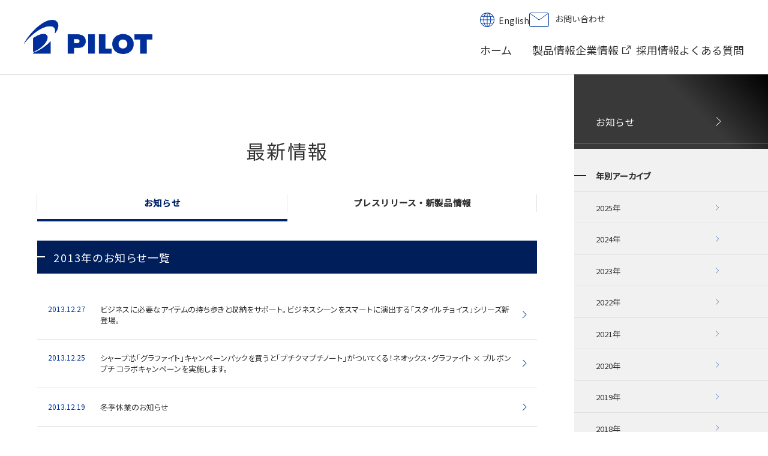

--- FILE ---
content_type: text/html
request_url: https://www.pilot.co.jp/information/2013/
body_size: 60892
content:
<!-- 新サイト 企業情報 -->


<!-- 新サイト 製品情報サイト -->












<!DOCTYPE html>
<html lang="ja">

<head prefix="og: http://ogp.me/ns# fb: http://ogp.me/ns/fb# product: http://ogp.me/ns/product#">
<!-- Google Tag Manager -->
<script>(function(w,d,s,l,i){w[l]=w[l]||[];w[l].push({'gtm.start':
new Date().getTime(),event:'gtm.js'});var f=d.getElementsByTagName(s)[0],
j=d.createElement(s),dl=l!='dataLayer'?'&l='+l:'';j.async=true;j.src=
'https://www.googletagmanager.com/gtm.js?id='+i+dl;f.parentNode.insertBefore(j,f);
})(window,document,'script','dataLayer','GTM-PGQMF8Q');</script>
<!-- End Google Tag Manager -->


<meta charset="utf-8">
<meta http-equiv="X-UA-Compatible" content="IE=edge">
<title>2013&#24180; | お知らせ | PILOT</title>
<meta name="viewport" content="width=device-width, initial-scale=1,user-scalable=no">
<meta name="author" content="PILOT Corporation">
<meta name="description" content="2013&#24180;のお知らせ一覧">
<meta name="keywords" content="">
<meta name="format-detection" content="telephone=no">

<meta property="og:title" content="2013&#24180; | お知らせ | PILOT">
<meta property="og:keywords" content="">
<meta property="og:description" content="2013&#24180;のお知らせ一覧">
<meta property="og:url" content="https://www.pilot.co.jp/information/2013/">
<meta property="og:image" content="https://www.pilot.co.jp/new_assets/images/ogimage_logo.png">
<meta property="og:type" content="article">
<meta property="fb:app_id" content="353866688024481">

<meta name="twitter:image" content="https://www.pilot.co.jp/new_assets/images/ogimage_logo.png">
<meta name="twitter:card" content="summary_large_image">
<meta name="twitter:description" content="2013&#24180;のお知らせ一覧">
<meta name="twitter:title" content="2013&#24180; | お知らせ | PILOT">
<meta name="twitter:url" content="https://www.pilot.co.jp/information/2013/">

<link rel="home" href="/">
<link rel="shortcut icon" type="img/vnd.microsoft.icon" sizes="48x48" href="/favicon.ico" />
<link rel="icon" type="img/gif" href="/favicon.ico" />

<link href="https://fonts.googleapis.com/css?family=Noto+Sans+JP:400,500&amp;subset=japanese" rel="stylesheet">
<link rel="stylesheet" href="/new_assets/css/custom.min.css"">




<script type="text/javascript">
  var _gaq = _gaq || [];
  _gaq.push(['_setAccount', 'UA-38151249-1']);
  _gaq.push(['_trackPageview']);

  (function() {
    var ga = document.createElement('script'); ga.type = 'text/javascript'; ga.async = true;
    ga.src = ('https:' == document.location.protocol ? 'https://ssl' : 'http://www') + '.google-analytics.com/ga.js';
    var s = document.getElementsByTagName('script')[0]; s.parentNode.insertBefore(ga, s);
  })();
</script>
</head>

<body>
<!-- Google Tag Manager (noscript) -->
<noscript><iframe src="https://www.googletagmanager.com/ns.html?id=GTM-PGQMF8Q"
height="0" width="0" style="display:none;visibility:hidden"></iframe></noscript>
<!-- End Google Tag Manager (noscript) -->
<script>
  document.addEventListener('DOMContentLoaded', () => {
    // burgerMenu
    const burgerMenuToggleButton = document.querySelector('#burgerMenuToggleButton');
    const headerMenusSP = document.querySelector('#headerMenusSP');
    const burgerMenuContainer = headerMenusSP; //[data-role="container"]
    const burgerMenuContents = headerMenusSP.querySelector('[data-role="contents"]');
    const burgerOverlay = document.querySelector('.burger_overlay');
    const body = document.body;
    function toggleMenu(event) {
      if (burgerMenuContainer.style.maxHeight) {
        // open --> close
        burgerMenuContainer.style.maxHeight = null
        burgerOverlay.classList.remove('-show');
        burgerMenuToggleButton.classList.remove('is-open');
        body.classList.remove('-burger-open');
      } else {
        // close --> open
        burgerMenuToggleButton.classList.add('is-open');
        body.classList.add('-burger-open');
        burgerOverlay.classList.add('-show');
        burgerMenuContainer.style.maxHeight = burgerMenuContents.scrollHeight + "px"
        burgerMenuContainer.addEventListener("transitionend", function onTransitionEnd() {
          burgerMenuContainer.style.maxHeight = "calc(100vh - 12.3rem)";
          burgerMenuContainer.style.overflow = "scroll";
          burgerMenuContainer.removeEventListener("transitionend", onTransitionEnd);
        });
      }
    }
    burgerMenuToggleButton.addEventListener('click', toggleMenu);
    burgerOverlay.addEventListener('click', toggleMenu);
    burgerMenuToggleButton.addEventListener('click', toggleMenu);
    burgerOverlay.addEventListener('click', toggleMenu);
    // toggleMenus
    const toggleMenus = document.querySelectorAll('.toggle-menu')
    toggleMenus.forEach((toggleMenu) => {
      const button = toggleMenu.querySelector('[data-role="button"]')
      const toggleSwitch = toggleMenu.querySelector('.toggleSwitch')
      const container = toggleMenu.querySelector('[data-role="container"]')
      const contents = toggleMenu.querySelector('[data-role="contents"]')
      const contentsHeight = contents.scrollHeight + 'px'
      button.addEventListener('click', () => {
        if (container.style.display === "inline") {
          // in contact page open --> close
          container.style.maxHeight = contents.scrollHeight + "px";
          container.addEventListener("transitionend", function onTransitionEnd() {
            if (container.style.display) {
              container.style.display = null;
            }
            container.style.maxHeight = null;
            container.removeEventListener("transitionend", onTransitionEnd);
          });
          toggleSwitch.classList.remove('-open')
        } else if (container.style.maxHeight) {
          // open --> close
          container.style.maxHeight = null
          toggleSwitch.classList.remove('-open')
        } else {
          // close --> open
          container.style.maxHeight = contents.scrollHeight + "px"
          container.style.display = null
          toggleSwitch.classList.add('-open')
        }
      })
    })
    //  megaMenu
    const megaMenuButton = document.querySelector('.megamenu_button');
    const megaMenuContainer = document.querySelector('.megamenu_container');
    const megaMenOverlay = document.querySelector('.megamenu_overlay');
    megaMenuButton.addEventListener('mouseenter', () => {
      megaMenuContainer.classList.add('-open');
      megaMenOverlay.classList.add('-show');
    })
    megaMenOverlay.addEventListener('mouseenter', () => {
      megaMenOverlay.classList.remove('-show')
      megaMenuContainer.classList.remove('-open');
    });
    window.addEventListener('scroll', () => {
      if (megaMenuContainer.classList.contains('-open')) {
        megaMenOverlay.classList.remove('-show');
        megaMenuContainer.classList.remove('-open');
      }
    });
  });
</script>
<header class="header _PLT" id="header">
  <div class="inner">
    <div class="left">
      <div class="logo">
        <div id="dnn_HeadLogoPane" class="HeadLogoPane">
          <div class="ic-moduleheader"></div>
          <section class="moduleSkin moduleZero">
            <div class="moduleButton"></div>
            <div id="dnn_ctr1148_ContentPane">
              <div id="dnn_ctr1148_ModuleContent">
                <a href="/" class="no_icon"> <img id="dnn_dnnLOGO_imgLogo" class="corporate-logo"  src='/new_assets/images/common/corporate_logo.png' alt="PILOT" style="border-width:0px;">
                </a>
              </div>
            </div>
          </section>
        </div>
      </div>
    </div>
    <!-- tb pc -->
    <div id="headerMenusTBPC" class="right tb-pc-contents">
      <div class="head_top">
        <div class="head_link_wrap">
          <div id="dnn_HeadLangPane" class="HeadLangPane">
            <div class="ic-moduleheader"></div>
            <section class="moduleSkin modueZero">
              <div class="moduleButton"></div>
              <div id="dnn_ctr1043_ContentPane">
                <div id="dnn_ctr1043_ModuleContent">
                  <div class="h_lang">
                    <img src="/new_assets/images/common/ico_lang.png">
                      <ul class="head_link_area">
                        <li class="ja"><span>Japanese</span></li>
                        <li class="en"><a href="https://corp.pilot.co.jp/english/" target="_blank">English</a></li>
                      </ul>
                  </div>
                </div>
              </div>
            </section>
          </div>
          <div id="dnn_HeadContactPane" class="HeadContactPane">
            <div class="ic-moduleheader"></div>
            <section class="moduleSkin moduleZero">
              <div class="moduleButton"></div>
              <div id="dnn_ctr1044_ContentPane">
                <div id="dnn_ctr1044_ModuleContent">
                  <div class="h_contact"><a href="/contact/" class="no_icon"> <img src="/new_assets/images/common/ico_contact.png">
 お問い合わせ </a></div>
                </div>
              </div>
            </section>
          </div>
        </div>
      </div>
      <div class="head_bottom">
        <nav id="gNav">
          <div id="dnn_HeadNavPane" class="HeadNavPane">
            <div class="ic-moduleheader"></div>
            <section class="moduleSkin moduleZero">
              <div class="moduleButton"></div>
              <div id="dnn_ctr1159_ContentPane">
                <div id="dnn_ctr1159_ModuleContent">
                  <div id="dnn_ctr1159_SEOMenuV2" class="token_menu">
                    <ul>
                      <li class="Tab100 currentItem"><a id="dnn_ctr1159SEOMenuV2_Tab100"  href="/">ホーム</a>
                        <ul>
                          <li class="Tab101 mega_trigger"><a id="dnn_ctr1159_SEOMenuV2_Tab309"  href="/products/">製品情報</a>
                          </li>
                          <li class="Tab101 mega_trigger"><a id="dnn_ctr1159_SEOMenuV2_Tab309" href="https://corp.pilot.co.jp" target="_blank" class="iconlink-external">企業情報<span class="js-fileicon"><span class="icon icon-external">
                                  <img src="/new_assets/images/common/ico_external.png" alt="外部リンクで別窓で表示します">
                                </span><span class="size_wrap"><span class="filetype"></span><span class="size"></span></span></span></a>
                          </li>
                          <li class="Tab101 mega_trigger"><a id="dnn_ctr1159_SEOMenuV2_Tab309" href="/employment/">採用情報</a>
                          </li>
                          <li class="Tab179 mega_trigger mega_active"><a id="dnn_ctr1159_SEOMenuV2_Tab179" class="megamenu_button " href="/support/">よくある質問</a>
                          </li>
                        </ul>
                  </div>
                </div>
              </div>
            </section>
          </div>
        </nav>
      </div>
    </div>
    <div id="headerMenusSP" class="right burger_item burger-menu_contents" data-role="container">
  <div data-role="contents">
    <div class="head_top">
      <div class="head_link_wrap">
        <div id="dnn_HeadLangPane" class="HeadLangPane">
          <div class="ic-moduleheader"></div>
          <section class="moduleSkin modueZero">
            <div class="moduleButton"></div>
            <div id="dnn_ctr1043_ContentPane">
              <div id="dnn_ctr1043_ModuleContent">
                <div class="h_lang">
                  <img src="/new_assets/images/common/ico_lang.png">
                    <ul class="head_link_area">
                      <li class="ja"><span>Japanese</span></li>
                      <li class="en"><a href="https://corp.pilot.co.jp/english/" target="_blank">English</a></li>
                    </ul>
                </div>
              </div>
            </div>
          </section>
        </div>
        <div id="dnn_HeadContactPane" class="HeadContactPane">
          <div class="ic-moduleheader"></div>
          <section class="moduleSkin moduleZero">
            <div class="moduleButton"></div>
            <div id="dnn_ctr1044_ContentPane">
              <div id="dnn_ctr1044_ModuleContent">
                <div class="h_contact"><a href="/contact/" class="no_icon"> <img src="/new_assets/images/common/ico_contact.png">
 お問い合わせ </a></div>
              </div>
            </div>
          </section>
        </div>
      </div>
    </div>
    <div class="head_bottom">
      <nav id="gNav" style="margin-bottom:20%">
        <div id="dnn_HeadNavPane" class="HeadNavPane">
          <div class="ic-moduleheader"></div>
          <section class="moduleSkin moduleZero">
            <div class="moduleButton"></div>
            <div id="dnn_ctr1159_ContentPane">
              <div id="dnn_ctr1159_ModuleContent">
                <div id="dnn_ctr1159_SEOMenuV2" class="token_menu">
                  <ul>
                    <li class="Tab100 currentItem"><a id="dnn_ctr1159_SEOMenuV2_Tab100"  href="/">ホーム</a>
                      <ul>
                        <li class="Tab101 mega_trigger"><a id="dnn_ctr1159_SEOMenuV2_Tab309"  href="/products/">製品情報</a>
                        </li>
                        <!-- 企業情報 -->
                        <li class="Tab101 mega_trigger"><a id="dnn_ctr1159_SEOMenuV2_Tab309" href="https://corp.pilot.co.jp" target="_blank" class="iconlink-external">企業情報<span class="js-fileicon"><span class="icon icon-external">
                                <img src="/new_assets/images/common/ico_external.png" alt="外部リンクで別窓で表示します">
                              </span><span class="size_wrap"><span class="filetype"></span><span class="size"></span></span></span></a>
                        </li>
                        <!-- 採用情報 -->
                        <li class="Tab101 mega_trigger"><a id="dnn_ctr1159_SEOMenuV2_Tab309" href="/employment/">採用情報</a>
                        </li>
                          <!-- よくある質問 -->
                          <li class="Tab101 mega_trigger toggle-menu">
                            <div id="dnn_ctr1159_SEOMenuV2_Tab101" data-role="button" class="toggleSwitch ">よくある質問 <span class="toggleBtn" data-role="toggleIcon"></span>
                            </div>
                            <div data-role="container" >
                                <ul data-role="contents">
                                  <li class="Tab180">
                                    <a class="" href="/support/">
                                      よくある質問トップ</a>
                                  </li>
                                    <li class="Tab180">
                                      <a href="https://www.pilot.co.jp/support/ballpen/" class="">
                                        ボールペン
                                      </a></li>
                                    <li class="Tab180">
                                      <a href="https://www.pilot.co.jp/support/sharppen/" class="">
                                        シャープペンシル
                                      </a></li>
                                    <li class="Tab180">
                                      <a href="https://www.pilot.co.jp/support/fountain/" class="">
                                        万年筆
                                      </a></li>
                                    <li class="Tab180">
                                      <a href="https://www.pilot.co.jp/support/multi_func/" class="">
                                        多機能ペン
                                      </a></li>
                                    <li class="Tab180">
                                      <a href="https://www.pilot.co.jp/support/frixion/" class="">
                                        フリクションシリーズ
                                      </a></li>
                                    <li class="Tab180">
                                      <a href="https://www.pilot.co.jp/support/sign_marker/" class="">
                                        サインペン・マーカー
                                      </a></li>
                                    <li class="Tab180">
                                      <a href="https://www.pilot.co.jp/support/revision/" class="">
                                        修正テープ
                                      </a></li>
                                    <li class="Tab180">
                                      <a href="https://www.pilot.co.jp/support/chalkless/" class="">
                                        磁気ボード
                                      </a></li>
                                <li class="Tab180">
                                      <a href="/support/manual/" class="">
                                        使用説明書
                                      </a></li>
                                </ul>
                            </div>
                          </li>
                          <li class="Tab212"><a class="notIcon" id="dnn_ctr1159_SEOMenuV2_Tab214" href="/privacy/">個人情報保護方針</a></li>
                          <li class="Tab213"><a class="notIcon" id="dnn_ctr1159_SEOMenuV2_Tab214" href="/access_info/">アクセス情報の取扱いについて</a></li>
                          <li class="Tab213"><a class="notIcon" id="dnn_ctr1159_SEOMenuV2_Tab214" href="/view_env/">閲覧環境について</a></li>
                          <li class="Tab214"><a class="notIcon" id="dnn_ctr1159_SEOMenuV2_Tab214" href="/sitemap/">サイトマップ</a></li>
                      </ul>
                    </li>
                  </ul>
                </div>
              </div>
            </div>
          </section>
        </div>
      </nav>
    </div>
  </div>
  </div>
  </div>
  <div id="megaMenuArea" class="mega_menu_area d-sp-none">
  <div id="dnn_MegaMenuPane" class="MegaMenuPane">
    <div class="ic-moduleheader"></div>
    <section class="moduleSkin moduleZero">
      <div class="moduleButton"></div>
      <div id="dnn_ctr1089_ContentPane">
        <div id="dnn_ctr1089_ModuleContent">
          <div class="megamenu_wrap">
            <ul>
              <li class="Tab101 mega_item megamenu_container">
                <div class="megamenu_contents">
                  <a href="/support/" class="no_icon">よくある質問<span>FAQ</span></a>
                        <ul>
              <li class="Tab102">
                <a href="https://www.pilot.co.jp/support/ballpen/">
                  ボールペン
                </a>
              </li>
              <li class="Tab102">
                <a href="https://www.pilot.co.jp/support/sharppen/">
                  シャープペンシル
                </a>
              </li>
              <li class="Tab102">
                <a href="https://www.pilot.co.jp/support/fountain/">
                  万年筆
                </a>
              </li>
              <li class="Tab102">
                <a href="https://www.pilot.co.jp/support/multi_func/">
                  多機能ペン
                </a>
              </li>
              <li class="Tab102">
                <a href="https://www.pilot.co.jp/support/frixion/">
                  フリクションシリーズ
                </a>
              </li>
              <li class="Tab102">
                <a href="https://www.pilot.co.jp/support/sign_marker/">
                  サインペン・マーカー
                </a>
              </li>
              <li class="Tab102">
                <a href="https://www.pilot.co.jp/support/revision/">
                  修正テープ
                </a>
              </li>
              <li class="Tab102">
                <a href="https://www.pilot.co.jp/support/chalkless/">
                  磁気ボード
                </a>
              </li>
                <li class="Tab102">
                <a href="/support/manual/">
                  使用説明書
                </a>
              </li>     
            </ul>
          </div>
          </li>
          </ul>
        </div>
      </div>
    </section>
  </div>
</div>
    </div>
    <div id="burgerMenuToggleButton" class="burger_motion main" tabindex="0" role="button" burger-len="0">
      <p><span></span></p>
    </div>
    <div class="burger_overlay"></div>
    <div class="megamenu_overlay"></div>
</header>



<div id="container">

  <div id="contents" class="information">
    <main id="contentMain" class="">
            <section class="block -sizeMiddle">
        <div class="block_wrapper">
          <header class="titlePage">
  <h1 class="titleBlock">
  <span class="titleBlock_wrapper">
    <span class="titleLabel">最新情報</span>
    <span class="titleSubLabel"><span></span></span>
  </span>
</h1>
</header>
          <nav class="menu">
  <ul class="menu_items">
      <li class="menu_item -active ">
        <a href="/information/">お知らせ</a>
        <span class="bar"></span>
      </li>
      <li class="menu_item  ">
        <a href="/press_release/">プレスリリース・新製品情報</a>
        <span class="bar"></span>
      </li>
  </ul>
</nav>
          <h2 class="headingLarge">
  <span class="headingWrap">
    <span class="headingLabel">2013&#24180;のお知らせ一覧</span>
  </span>
</h2>
          <ol class="newsItems">
  <li class="newsItem ">
    <a href="/promotion/info/stylechoice/" >
      <span class="bg"></span>
      <div class="newsItem_header">
        <span class="newsItem_date">2013.12.27</span>
      </div>
      <p class="description">ビジネスに必要なアイテムの持ち歩きと収納をサポート。ビジネスシーンをスマートに演出する「スタイルチョイス」シリーズ新登場。</p>
      <span class="iconArrowRight"></span>
    </a>
  </li>
  <li class="newsItem ">
    <a href="/promotion/campaign/graphite_petit/" >
      <span class="bg"></span>
      <div class="newsItem_header">
        <span class="newsItem_date">2013.12.25</span>
      </div>
      <p class="description">シャープ芯「グラファイト」キャンペーンパックを買うと「プチクマプチノート」がついてくる！ネオックス・グラファイト × ブルボン プチ コラボキャンペーンを実施します。</p>
      <span class="iconArrowRight"></span>
    </a>
  </li>
  <li class="newsItem ">
    <a href="https://www.pilot.co.jp/information/02/2013/12/19/post_5.html" >
      <span class="bg"></span>
      <div class="newsItem_header">
        <span class="newsItem_date">2013.12.19</span>
      </div>
      <p class="description">冬季休業のお知らせ</p>
      <span class="iconArrowRight"></span>
    </a>
  </li>
  <li class="newsItem ">
    <a href="/products/new/" >
      <span class="bg"></span>
      <div class="newsItem_header">
        <span class="newsItem_date">2013.12.16</span>
      </div>
      <p class="description">回転式筆記具「RiDGE（リッジ）」に4+1、3+1、4色ボールペンが新登場。</p>
      <span class="iconArrowRight"></span>
    </a>
  </li>
  <li class="newsItem ">
    <a href="/products/pen/ballpen/multi_func/hitecc_coleto_n/" >
      <span class="bg"></span>
      <div class="newsItem_header">
        <span class="newsItem_date">2013.12.11</span>
      </div>
      <p class="description">ＯＰＥＮ！楽しさ始まる新しい『ハイテックＣコレト エヌ』誕生です。</p>
      <span class="iconArrowRight"></span>
    </a>
  </li>
  <li class="newsItem ">
    <a href="/promotion/contest/oekaki/" >
      <span class="bg"></span>
      <div class="newsItem_header">
        <span class="newsItem_date">2013.11.29</span>
      </div>
      <p class="description">パイロット　アートシリーズ　おえかきコンテスト2013の入賞作品を発表します。</p>
      <span class="iconArrowRight"></span>
    </a>
  </li>
  <li class="newsItem ">
    <a href="https://www.pilot.co.jp/information/01/2013/11/27/lfp-13f_henkou.html" >
      <span class="bg"></span>
      <div class="newsItem_header">
        <span class="newsItem_date">2013.11.27</span>
      </div>
      <p class="description">「フリクションいろえんぴつ（ボールペンタイプ／品番：LFP-13F）」製品名変更のご案内</p>
      <span class="iconArrowRight"></span>
    </a>
  </li>
  <li class="newsItem ">
    <a href="/promotion/campaign/frixion_iroenpitsu/" >
      <span class="bg"></span>
      <div class="newsItem_header">
        <span class="newsItem_date">2013.11.26</span>
      </div>
      <p class="description">こすると消える「フリクションいろえんぴつ」の発売を記念し、キャンペーンを実施します。お子さんやお孫さんが主人公の、世界に一冊だけのオリジナルぬりえ絵本が当たる！</p>
      <span class="iconArrowRight"></span>
    </a>
  </li>
  <li class="newsItem ">
    <a href="/products/pen/art_pen/art_pen/frixion_iroenpitsu/" >
      <span class="bg"></span>
      <div class="newsItem_header">
        <span class="newsItem_date">2013.11.26</span>
      </div>
      <p class="description">塗り間違えても大丈夫！こするときれいに消える「フリクションいろえんぴつ」新登場。</p>
      <span class="iconArrowRight"></span>
    </a>
  </li>
  <li class="newsItem ">
    <a href="https://www.pilot.co.jp/information/01/2013/10/31/32013.html" >
      <span class="bg"></span>
      <div class="newsItem_header">
        <span class="newsItem_date">2013.10.31</span>
      </div>
      <p class="description">【受賞報告】当社3製品が2013年度グッドデザイン賞を受賞しました。</p>
      <span class="iconArrowRight"></span>
    </a>
  </li>
  <li class="newsItem ">
    <a href="/promotion/novelty/index.html" target="_blank" >
      <span class="bg"></span>
      <div class="newsItem_header">
        <span class="newsItem_date">2013.10.30</span>
      </div>
      <p class="description">【ノベルティカタログ】名入れシミュレーションがスマートフォン、タブレットなどでも閲覧できるようになりました。</p>
      <span class="iconArrowRight"></span>
    </a>
  </li>
  <li class="newsItem ">
    <a href="/products/new/" >
      <span class="bg"></span>
      <div class="newsItem_header">
        <span class="newsItem_date">2013.10.29</span>
      </div>
      <p class="description">新製品情報に縁起木である槐を使用した「カスタム 槐（えんじゅ）」の万年筆とボールペンを追加しました。 </p>
      <span class="iconArrowRight"></span>
    </a>
  </li>
  <li class="newsItem ">
    <a href="/products/pen/fountain/fountain/kakuno/" >
      <span class="bg"></span>
      <div class="newsItem_header">
        <span class="newsItem_date">2013.10.10</span>
      </div>
      <p class="description">はじめての万年筆が、愛着のあるペンになる。シンプルで使いやすい万年筆「カクノ」新登場。</p>
      <span class="iconArrowRight"></span>
    </a>
  </li>
  <li class="newsItem ">
    <a href="/promotion/campaign/acroball_petit/" >
      <span class="bg"></span>
      <div class="newsItem_header">
        <span class="newsItem_date">2013.10.10</span>
      </div>
      <p class="description">「アクロボール×ブルボンプチ　書いて当てよう！試筆ラリーキャンペーン」を実施します。2013年12月31日（火）まで。</p>
      <span class="iconArrowRight"></span>
    </a>
  </li>
  <li class="newsItem ">
    <a href="/products/new/" >
      <span class="bg"></span>
      <div class="newsItem_header">
        <span class="newsItem_date">2013.10.08</span>
      </div>
      <p class="description">新製品情報に「アクロボール カラー」「アクロボール Ｌシリーズ」「ドクターグリップ4+1」「フリクションボール２ビズ」を追加しました。 </p>
      <span class="iconArrowRight"></span>
    </a>
  </li>
  <li class="newsItem ">
    <a href="https://www.pilot.co.jp/information/01/2013/09/25/post_9.html" >
      <span class="bg"></span>
      <div class="newsItem_header">
        <span class="newsItem_date">2013.09.25</span>
      </div>
      <p class="description">ペン・ステーション　臨時休業のお知らせ</p>
      <span class="iconArrowRight"></span>
    </a>
  </li>
  <li class="newsItem ">
    <a href="/products/pen/sign_marker/keikou_pen/frixionlight/" >
      <span class="bg"></span>
      <div class="newsItem_header">
        <span class="newsItem_date">2013.09.13</span>
      </div>
      <p class="description">優しい色のソフトカラー新登場！こすると消える蛍光ペン「フリクションライト」</p>
      <span class="iconArrowRight"></span>
    </a>
  </li>
  <li class="newsItem ">
    <a href="/products/new/" >
      <span class="bg"></span>
      <div class="newsItem_header">
        <span class="newsItem_date">2013.09.09</span>
      </div>
      <p class="description">本体軸リニューアル！専門用途から一般使用まで幅広く使える細書きサインペン「ドローイングペン・レタリングペン」を新製品情報に掲載しました。</p>
      <span class="iconArrowRight"></span>
    </a>
  </li>
  <li class="newsItem ">
    <a href="https://www.pilot.co.jp/information/01/2013/09/03/post_6.html" >
      <span class="bg"></span>
      <div class="newsItem_header">
        <span class="newsItem_date">2013.09.03</span>
      </div>
      <p class="description">ペン・ステーション／臨時休業と土井宏之展開催に伴う常設展示内容変更のお知らせ</p>
      <span class="iconArrowRight"></span>
    </a>
  </li>
  <li class="newsItem ">
    <a href="/products/stationary/diary/index.html" >
      <span class="bg"></span>
      <div class="newsItem_header">
        <span class="newsItem_date">2013.09.03</span>
      </div>
      <p class="description">2014年度「ダイアリー手帳」を掲載しました。</p>
      <span class="iconArrowRight"></span>
    </a>
  </li>
  <li class="newsItem ">
    <a href="/ad/corporate/index.html" >
      <span class="bg"></span>
      <div class="newsItem_header">
        <span class="newsItem_date">2013.08.28</span>
      </div>
      <p class="description">2013年度企業広告を掲載しました。 「さあ、自由だ。」</p>
      <span class="iconArrowRight"></span>
    </a>
  </li>
  <li class="newsItem ">
    <a href="/service/museum/" >
      <span class="bg"></span>
      <div class="newsItem_header">
        <span class="newsItem_date">2013.08.27</span>
      </div>
      <p class="description">PILOT製ドローイングペンによる絵画展「土井宏之展　ペン＆アート」を当社ビル2階のペン・ステーション ミュージアムにて10/7より開催します。 </p>
      <span class="iconArrowRight"></span>
    </a>
  </li>
  <li class="newsItem ">
    <a href="/products/pen/sharp_pen/sharp_pen/furefure_sprinter/" >
      <span class="bg"></span>
      <div class="newsItem_header">
        <span class="newsItem_date">2013.08.08</span>
      </div>
      <p class="description">フレフレでスピード感のある筆記が可能！0.3mm＆0.5mmシャープペンシル「フレフレスプリンター」。</p>
      <span class="iconArrowRight"></span>
    </a>
  </li>
  <li class="newsItem ">
    <a href="https://www.pilot.co.jp/information/02/2013/07/26/post_3.html" >
      <span class="bg"></span>
      <div class="newsItem_header">
        <span class="newsItem_date">2013.07.26</span>
      </div>
      <p class="description">夏季休業のお知らせ</p>
      <span class="iconArrowRight"></span>
    </a>
  </li>
  <li class="newsItem ">
    <a href="/promotion/library/019/index.html" >
      <span class="bg"></span>
      <div class="newsItem_header">
        <span class="newsItem_date">2013.07.26</span>
      </div>
      <p class="description">「書くことを楽しもう。」パイロットライブラリーを更新しました。 テーマは「みんなの文具活用術#9　プレイボーダーで楽しさをシェアしよう！」</p>
      <span class="iconArrowRight"></span>
    </a>
  </li>
  <li class="newsItem ">
    <a href="/products/pen/ballpen/multi_func/21_evolt/" >
      <span class="bg"></span>
      <div class="newsItem_header">
        <span class="newsItem_date">2013.07.26</span>
      </div>
      <p class="description">アルミボディの回転式多機能筆記具　EVOLT（エボルト）に新色登場。</p>
      <span class="iconArrowRight"></span>
    </a>
  </li>
  <li class="newsItem ">
    <a href="/products/pen/sign_marker/fude_pen/fudemakase/" >
      <span class="bg"></span>
      <div class="newsItem_header">
        <span class="newsItem_date">2013.07.16</span>
      </div>
      <p class="description">ほどよい硬さのペン先で、きれいな筆文字が簡単に書ける硬筆・極細筆ペン「筆まかせ」新登場。</p>
      <span class="iconArrowRight"></span>
    </a>
  </li>
  <li class="newsItem ">
    <a href="/promotion/contest/oekaki/index.html" >
      <span class="bg"></span>
      <div class="newsItem_header">
        <span class="newsItem_date">2013.07.10</span>
      </div>
      <p class="description">パイロット　アートシリーズ　おえかきコンテストを実施いたします。テーマは「夏休み」。詳しくは詳細ページをご覧下さい。</p>
      <span class="iconArrowRight"></span>
    </a>
  </li>
  <li class="newsItem ">
    <a href="http://www.youtube.com/user/PILOTCORP1" target="_blank" >
      <span class="bg"></span>
      <div class="newsItem_header">
        <span class="newsItem_date">2013.07.08</span>
      </div>
      <p class="description">万年筆「ジャスタス95」を使用したWeb限定ムービーを、当社Youtube公式チャンネルにて公開しました。</p>
      <span class="iconArrowRight"></span>
    </a>
  </li>
  <li class="newsItem ">
    <a href="/products/pen/fountain/fountain/elite95s/" >
      <span class="bg"></span>
      <div class="newsItem_header">
        <span class="newsItem_date">2013.06.26</span>
      </div>
      <p class="description">ショート＆軽量。ワイシャツのポケットにぴったりサイズの万年筆「エリート９５Ｓ」新登場</p>
      <span class="iconArrowRight"></span>
    </a>
  </li>
  <li class="newsItem ">
    <a href="/products/pen/fountain/fountain/capless_raden/index.html" >
      <span class="bg"></span>
      <div class="newsItem_header">
        <span class="newsItem_date">2013.06.14</span>
      </div>
      <p class="description">軸に蒔絵技法を施したキャップレス万年筆の最高峰　「キャップレス 螺鈿」新発売</p>
      <span class="iconArrowRight"></span>
    </a>
  </li>
  <li class="newsItem ">
    <a >
      <span class="bg"></span>
      <div class="newsItem_header">
        <span class="newsItem_date">2013.05.31</span>
      </div>
      <p class="description">ホームページをリニューアルいたしました。</p>
      <span class="iconArrowRight"></span>
    </a>
  </li>
  <li class="newsItem ">
    <a href="/products/pen/ballpen/gel_ink/juice/" >
      <span class="bg"></span>
      <div class="newsItem_header">
        <span class="newsItem_date">2013.05.02</span>
      </div>
      <p class="description">ゲルインキボールペンの新定番「ジュース」に、黒い紙や写真にも書けるキラキラ「メタリックカラー」新登場。</p>
      <span class="iconArrowRight"></span>
    </a>
  </li>
  <li class="newsItem ">
    <a href="/products/pen/ballpen/gel_ink/frixionball_knock_biz/" >
      <span class="bg"></span>
      <div class="newsItem_header">
        <span class="newsItem_date">2013.05.02</span>
      </div>
      <p class="description">メタリックボディのノック式消えるボールペン「フリクションボールノックビズ」新登場。</p>
      <span class="iconArrowRight"></span>
    </a>
  </li>
  <li class="newsItem ">
    <a href="http://www.timeline-design.jp/" target="_blank" >
      <span class="bg"></span>
      <div class="newsItem_header">
        <span class="newsItem_date">2013.04.10</span>
      </div>
      <p class="description">「タイムライン」スペシャルサイトをニューアルしました。テーマは「上質な遊び心」。イマジネーションを刺激する、色鮮やかな世界をお楽しみください。</p>
      <span class="iconArrowRight"></span>
    </a>
  </li>
  <li class="newsItem ">
    <a href="/products/pen/fountain/justus95/index.html" >
      <span class="bg"></span>
      <div class="newsItem_header">
        <span class="newsItem_date">2013.03.15</span>
      </div>
      <p class="description">ペン先の弾力を自在に調整できる革新的な万年筆「ジャスタス95」新登場。</p>
      <span class="iconArrowRight"></span>
    </a>
  </li>
  <li class="newsItem ">
    <a href="/products/stationary/personal/leather/tl07/" >
      <span class="bg"></span>
      <div class="newsItem_header">
        <span class="newsItem_date">2013.03.13</span>
      </div>
      <p class="description">軽くて柔らかい高級ピッグレザーを使用した革小物「トレンダーライト」新登場。</p>
      <span class="iconArrowRight"></span>
    </a>
  </li>
  <li class="newsItem ">
    <a href="/products/new/" >
      <span class="bg"></span>
      <div class="newsItem_header">
        <span class="newsItem_date">2013.03.07</span>
      </div>
      <p class="description">新商品一覧に「ドクターグリップCLプレイボーダー（シャープペンシル／油性ボールペン）」「2+1リッジ」「2+1雅絵巻」を追加しました。</p>
      <span class="iconArrowRight"></span>
    </a>
  </li>
  <li class="newsItem ">
    <a href="/promotion/nicola/" >
      <span class="bg"></span>
      <div class="newsItem_header">
        <span class="newsItem_date">2013.03.01</span>
      </div>
      <p class="description">ファッション誌『ニコラ』との強力コラボによりうまれた限定品「ハイテックＣコレト ニコラコラボ」新登場。</p>
      <span class="iconArrowRight"></span>
    </a>
  </li>
  <li class="newsItem ">
    <a href="/service/museum/index.html" >
      <span class="bg"></span>
      <div class="newsItem_header">
        <span class="newsItem_date">2013.03.01</span>
      </div>
      <p class="description">国内外の貴重な資料を展示する国内随一の筆記具ミュージアム「ペン・ステーション」ページをリニューアルしました。</p>
      <span class="iconArrowRight"></span>
    </a>
  </li>
  <li class="newsItem ">
    <a href="/products/pen/ballpen/multi_color/feed_ag/index.html" >
      <span class="bg"></span>
      <div class="newsItem_header">
        <span class="newsItem_date">2013.02.28</span>
      </div>
      <p class="description">新感覚の多色ボールペン「フィードＡＧ」にスタンダードな新色登場。</p>
      <span class="iconArrowRight"></span>
    </a>
  </li>
  <li class="newsItem ">
    <a href="/products/stationary/personal/folder/pilot_lihit-lab_m_folder/" >
      <span class="bg"></span>
      <div class="newsItem_header">
        <span class="newsItem_date">2013.02.28</span>
      </div>
      <p class="description">ＬＩＨＩＴ　ＬＡＢ.とのコラボレーションによりうまれた、Ａ4/Ａ3サイズの書類を半分サイズで持ち歩きできる「持ち歩きフォルダー」新登場。</p>
      <span class="iconArrowRight"></span>
    </a>
  </li>
  <li class="newsItem ">
    <a href="/products/pen/ballpen/gel_ink/hitecc_maica/index.html" >
      <span class="bg"></span>
      <div class="newsItem_header">
        <span class="newsItem_date">2013.01.18</span>
      </div>
      <p class="description">にじまず、なめらか。きらきらとした印象の新デザインハイテックC「ハイテックCマイカ」新登場。</p>
      <span class="iconArrowRight"></span>
    </a>
  </li>
</ol>
          <div class="space"></div>
          <footer class="block_footer">
            <div class="buttonContainer layout-center">
              <a href="/information/" class="button-secondary">
  <span class="bg"></span>
  <div class="button_wrap">
    <span>
      お知らせトップに戻る
    </span>
  </div>
</a>
            </div>
          </footer>
        </div>
      </section>

    </main>
    
    
      <aside id="contentSub">
            <h2 class="contentSub_categoryTitle">
  <a href="/information/">
    <span class="titleLabel">お知らせ<span class="iconArrowRight-nega"></span></span>
  </a>
</h2>
    <div id="specialBnr">
  <ul class="specialBnr_Items">
  </ul>
</div>
    <nav id="contentSubMenu" class="-sp -pc">
  <!-- カテゴリ一覧 -->
  <!-- カテゴリ一覧 -->
  <!-- アーカイブ一覧 -->
      <ul class="contentSubMenu_items-01">
        <li class="contentSubMenu_item-01">
          <a class="subMenuAnchor-01">
            <span class="bg"></span>
            <span class="menuLabel">年別アーカイブ</span>
            <span class="iconLine"></span>
          </a>
          <ul class="contentSubMenu_items-02">
            <li class="contentSubMenu_item-02">
              <a href="https://www.pilot.co.jp/information/2025/" class="subMenuAnchor-02">
                <span class="bg"></span>
                <span class="menuLabel">2025年</span>
              </a>
            </li>
            <li class="contentSubMenu_item-02">
              <a href="https://www.pilot.co.jp/information/2024/" class="subMenuAnchor-02">
                <span class="bg"></span>
                <span class="menuLabel">2024年</span>
              </a>
            </li>
            <li class="contentSubMenu_item-02">
              <a href="https://www.pilot.co.jp/information/2023/" class="subMenuAnchor-02">
                <span class="bg"></span>
                <span class="menuLabel">2023年</span>
              </a>
            </li>
            <li class="contentSubMenu_item-02">
              <a href="https://www.pilot.co.jp/information/2022/" class="subMenuAnchor-02">
                <span class="bg"></span>
                <span class="menuLabel">2022年</span>
              </a>
            </li>
            <li class="contentSubMenu_item-02">
              <a href="https://www.pilot.co.jp/information/2021/" class="subMenuAnchor-02">
                <span class="bg"></span>
                <span class="menuLabel">2021年</span>
              </a>
            </li>
            <li class="contentSubMenu_item-02">
              <a href="https://www.pilot.co.jp/information/2020/" class="subMenuAnchor-02">
                <span class="bg"></span>
                <span class="menuLabel">2020年</span>
              </a>
            </li>
            <li class="contentSubMenu_item-02">
              <a href="https://www.pilot.co.jp/information/2019/" class="subMenuAnchor-02">
                <span class="bg"></span>
                <span class="menuLabel">2019年</span>
              </a>
            </li>
            <li class="contentSubMenu_item-02">
              <a href="https://www.pilot.co.jp/information/2018/" class="subMenuAnchor-02">
                <span class="bg"></span>
                <span class="menuLabel">2018年</span>
              </a>
            </li>
            <li class="contentSubMenu_item-02">
              <a href="https://www.pilot.co.jp/information/2017/" class="subMenuAnchor-02">
                <span class="bg"></span>
                <span class="menuLabel">2017年</span>
              </a>
            </li>
            <li class="contentSubMenu_item-02">
              <a href="https://www.pilot.co.jp/information/2016/" class="subMenuAnchor-02">
                <span class="bg"></span>
                <span class="menuLabel">2016年</span>
              </a>
            </li>
            <li class="contentSubMenu_item-02">
              <a href="https://www.pilot.co.jp/information/2015/" class="subMenuAnchor-02">
                <span class="bg"></span>
                <span class="menuLabel">2015年</span>
              </a>
            </li>
            <li class="contentSubMenu_item-02">
              <a href="https://www.pilot.co.jp/information/2014/" class="subMenuAnchor-02">
                <span class="bg"></span>
                <span class="menuLabel">2014年</span>
              </a>
            </li>
            <li class="contentSubMenu_item-02 -active">
              <a href="https://www.pilot.co.jp/information/2013/" class="subMenuAnchor-02">
                <span class="bg"></span>
                <span class="menuLabel">2013年</span>
              </a>
            </li>
            <li class="contentSubMenu_item-02">
              <a href="https://www.pilot.co.jp/information/2012/" class="subMenuAnchor-02">
                <span class="bg"></span>
                <span class="menuLabel">2012年</span>
              </a>
            </li>
            <li class="contentSubMenu_item-02">
              <a href="https://www.pilot.co.jp/information/2011/" class="subMenuAnchor-02">
                <span class="bg"></span>
                <span class="menuLabel">2011年</span>
              </a>
            </li>
            <li class="contentSubMenu_item-02">
              <a href="https://www.pilot.co.jp/information/2010/" class="subMenuAnchor-02">
                <span class="bg"></span>
                <span class="menuLabel">2010年</span>
              </a>
            </li>
            <li class="contentSubMenu_item-02">
              <a href="https://www.pilot.co.jp/information/2009/" class="subMenuAnchor-02">
                <span class="bg"></span>
                <span class="menuLabel">2009年</span>
              </a>
            </li>
            <li class="contentSubMenu_item-02">
              <a href="https://www.pilot.co.jp/information/2008/" class="subMenuAnchor-02">
                <span class="bg"></span>
                <span class="menuLabel">2008年</span>
              </a>
            </li>
          </ul>
        </li>
      </ul>
  <!-- アーカイブ一覧 -->
</nav>

      </aside>
    
    
  </div>


<footer id="footerSP" class="d-sp-block d-tb-none d-pc-none">
  <div class="inner">
    <div class="foot_top">
      <div id="dnn_FootTopSubPane" class="FootTopSubPane">
        <div class="ic-moduleheader"></div>
        <section class="moduleSkin moduleZero">
          <div class="moduleButton"></div>
          <div id="dnn_ctr1045_ContentPane">
            <div id="dnn_ctr1045_ModuleContent">
              <div>
                <div class="f_link_wrap_02">
                  <ul class="sns_link">
                    <li>
                      <a class="sns_icon" href="https://www.facebook.com/PILOT.Corporation/" target="_blank">
                        <img src="/new_assets/images/common/ico_facebook.png">

                      </a>
                    </li>
                    <li><a class="sns_icon" href="https://www.instagram.com/pilot_corporation/" target="_blank">
                        <img src="/new_assets/images/common/ico_instagram.png">

                      </a>
                    </li>
                    <li><a class="sns_icon" href="https://x.com/PilotPenJP" target="_blank">
                        <img src="/new_assets/images/common/ico_x.png">
                      </a></li>
                    <li><a class="sns_icon" href="https://www.youtube.com/user/PILOTCORP1" target="_blank">
                        <img src="/new_assets/images/common/ico_youtube.png">
                      </a></li>
                  </ul>
                </div>
              </div>
            </div>
          </div>
        </section>
      </div>
      <div id="dnn_FootTopPane" class="FootTopPane">
      </div>
    </div>
    <div class="foot_bottom">
      <div class="copyright"><span id="dnn_dnnCOPYRIGHT_lblCopyright" class="txtCopyright">© PILOT Corporation</span>
      </div>
    </div>
  </div>
</footer>
<footer id="footerTBPC" class="d-none">
  <div class="inner">
    <div class="foot_top">
      <div id="dnn_FootTopPane" class="FootTopPane">
        <div class="ic-moduleheader"></div>
        <section class="moduleSkin moduleZero">
          <div class="moduleButton"></div>
          <div id="dnn_ctr1046_ContentPane">
            <div id="dnn_ctr1046_ModuleContent">
              <div class="f_nav">
                <ul class="menu_latest_news">
                  <li>
                    <p >最新情報</p>
                    <div class="layout_item">
                      <ul>
                        <li><a href="/information/">お知らせ</a></li>
                        <li><a href="/press_release/">プレスリリース・新製品情報</a></li>
                      </ul>
                    </div>
                    <div class="layout_item_02">
                      <ul>
                        <li>
                          <a href="https://corp.pilot.co.jp" target="_blank" class="iconlink-external">企業情報 <span class="js-fileicon"><span class="icon icon-external">
                                <img src="/new_assets/images/common/ico_external.png" alt="外部リンクで別窓で表示します">

                              </span><span class="size_wrap"><span class="filetype"></span><span class="size"></span></span></span>
                          </a>
                        </li>
                        <li><a href="/promotion/">おすすめ情報</a></li>
                        <li><a href="/promotion/special_sites/">スペシャルサイト</a></li>
                      </ul>
                    </div>
                  </li>
                </ul>
                <ul class="menu_product">
                  <li>
                    <a href="/products/">製品情報 </a>
                    <div class="layout_item">
                      <script>
                        function openPVWindowNew(theURL, winName, features) { //v2.0
                          win = window.open(theURL, winName, features);
                          win.focus();
                        }
                                     </script>
                      <ul>
                        <li><a href="https://webcatalog.pilot.co.jp/" target="_blank">筆記具・ステーショナリー用品 <span class="js-fileicon"><span class="icon icon-external">
                                <img src="/new_assets/images/common/ico_external_grey.png" alt="外部リンクで別窓で表示します">

                              </span><span class="size_wrap"><span class="filetype"></span><span class="size"></span></span></span>
                          </a></li>
                        <li><a href="https://www.pilot-refill.jp/" target="_blank">ボールペン・替え芯サイト <span class="js-fileicon" ><span class="icon icon-external">
                                <img src="/new_assets/images/common/ico_external_grey.png" alt="外部リンクで別窓で表示します">

                              </span><span class="size_wrap"><span class="filetype"></span><span class="size"></span></span></span>
                          </a></li>
                        <li><a href="/support/manual/">使用説明書</a></li>
                        <li><a href="/novelty_products/">ノベルティカタログ</a></li>
                        <li><a href="javascript:void(openPVWindowNew('http://dcs.mediapress-net.com/iportal/oc.do?c=plt2024_web&v=PLT12001&d=PLTD001','window_name','toolbar=0,location=0,status=0,menubar=0,scrollbars=0,resizable=1,width=974,height=630,top=0,left=0'))" onclick="_gaq.push(['_trackEvent', 'link', 'click', 'top_web_catalog_bnr']);">総合カタログ</a></li>
                      </ul>
                      <ul>
                        <li><a href="https://www.pilot-toy.com/" target="_blank" >玩具
                          <span class="js-fileicon"><span class="icon icon-external">
                              <img src="/new_assets/images/common/ico_external_grey.png" alt="外部リンクで別窓で表示します">

                            </span><span class="size_wrap"><span class="filetype"></span><span class="size"></span></span></span>
                        </a></li>
                        <li><a href="/jewelry/" target="_blank">宝飾製品
                          <span class="js-fileicon"><span class="icon icon-external">
                              <img src="/new_assets/images/common/ico_external_grey.png" alt="外部リンクで別窓で表示します">

                            </span><span class="size_wrap"><span class="filetype"></span><span class="size"></span></span></span>
                        </a></li>
                        <li><a href="/im_div/">産業資材</a></li>
                        <li><a href="/tonerguide/">リサイクルトナー</a></li>
                      </ul>
                    </div>
                  </li>
                </ul>
                <ul class="menu_purpose">
                  <li>
                    <p>人と創造力をつなぐ。</p>
                    <div class="layout_item">
                      <ul>
                        <li><a href="/promotion/purpose_creativity/" target="_blank">PILOT's Purpose
                          <span class="js-fileicon"><span class="icon icon-external">
                              <img src="/new_assets/images/common/ico_external_grey.png" alt="外部リンクで別窓で表示します">

                            </span><span class="size_wrap"><span class="filetype"></span><span class="size"></span></span></span>
                        </a></li>
                        <li><a href="/media/" target="_blank">かく、がスキ
                          <span class="js-fileicon"><span class="icon icon-external">
                              <img src="/new_assets/images/common/ico_external_grey.png" alt="外部リンクで別窓で表示します">

                            </span><span class="size_wrap"><span class="filetype"></span><span class="size"></span></span></span>
                        </a></li>
                        <li><a href="/media/yell/" target="_blank">創るにエール！
                          <span class="js-fileicon" ><span class="icon icon-external">
                              <img src="/new_assets/images/common/ico_external_grey.png" alt="外部リンクで別窓で表示します">

                            </span><span class="size_wrap"><span class="filetype"></span><span class="size"></span></span></span>
                        </a></li>
                        <li><a href="https://www.pilabot.jp/" target="_blank">ピラボット
                          <span class="js-fileicon"><span class="icon icon-external">
                              <img src="/new_assets/images/common/ico_external_grey.png" alt="外部リンクで別窓で表示します">

                            </span><span class="size_wrap"><span class="filetype"></span><span class="size"></span></span></span>
                        </a></li>
                      </ul>
                    </div>
                  </li>
                </ul>
                <ul class="menu_service">
                  <li>
                    <p>サービス</p>
                    <div class="layout_item">
                      <ul>
                        
                          
                            
                            
                              
                        <li><a href=" /promotion/penmanship/top/">パイロット ペン習字通信講座</a></li>
                      
                    
                            
                            
                              
                        <li><a href="/service/repair_receipt/">筆記具修理お問い合わせ</a></li>
                      
                    
                            
                            
                              
                        <li><a href="/service/koubou_namiki/">蒔絵工房　ＮＡＭＩＫＩ</a></li>
                      
                    
                      
                      </ul>
                    </div>
                    <div class="layout_item_02">
                      <ul>
                        <li>
                          <a href="/employment/" target="_blank" class="iconlink-external">採用情報 <span class="js-fileicon"><span class="icon icon-external">
                              <img src="/new_assets/images/common/ico_external.png" alt="外部リンクで別窓で表示します">

                            </span><span class="size_wrap"><span class="filetype"></span><span class="size"></span></span></span></a>
                        </li>
                        <li><a href="/support/">よくある質問</a></li>
                        <li><a href="/contact/">お問い合わせ</a></li>
                      </ul>
                    </div>
                  </li>
                </ul>
              </div>
            </div>
          </div>
        </section>
      </div>
    </div>
    <div class="foot_bottom">
      <div id="dnn_FootBottomPane" class="FootBottomPane">
        <div class="ic-moduleheader"></div>
        <section class="moduleSkin moduleZero">
          <div class="moduleButton"></div>
          <div id="dnn_ctr1047_ContentPane">
            <div id="dnn_ctr1047_ModuleContent">
              <div class="f_link_wrap_02">
                <ul class="sns_link">
                  <li>
                    <a class="sns_icon" href="https://www.facebook.com/PILOT.Corporation/" target="_blank">
                      <img src="/new_assets/images/common/ico_facebook.png">

                    </a>
                  </li>
                  <li><a class="sns_icon" href="https://www.instagram.com/pilot_corporation/" target="_blank">
                      <img src="/new_assets/images/common/ico_instagram.png">

                    </a>
                  </li>
                  <li><a class="sns_icon" href="https://x.com/PilotPenJP" target="_blank">
                      <img src="/new_assets/images/common/ico_x.png">
                    </a></li>
                  <li><a class="sns_icon" href="https://www.youtube.com/user/PILOTCORP1" target="_blank">
                      <img src="/new_assets/images/common/ico_youtube.png">
                    </a></li>
                </ul>
                <ul class="f_link">
                  <li>
                    <a href="/access_info/" class="iconlink-external">アクセス情報の取扱いについて </a>
                  </li>
                  <li>
                    <a href="/privacy/" class="iconlink-external">個人情報保護方針 </a>
                  </li>
                  <li>
                    <a href="/view_env/" class="iconlink-external">閲覧環境について </a>
                  </li>
                  <li>
                    <a href="/sitemap/" class="iconlink-external">サイトマップ </a>
                  </li>
                </ul>
              </div>
            </div>
          </div>
        </section>
      </div>
      <div class="copyright"><span id="dnn_dnnCOPYRIGHT_lblCopyright" class="txtCopyright">© PILOT Corporation</span>
      </div>
    </div>
  </div>
</footer>
<div id="buttonPageTop">
  <div class="buttonPageTop_wrapper">
    <span class="bg"></span>
    <span class="buttonPageTop_arrowLeft"></span>
    <span class="buttonPageTop_arrowRight"></span>
    <span class="buttonPageTop_arrowLeft -nega"></span>
    <span class="buttonPageTop_arrowRight -nega"></span>
  </div>
</div>



</div>

<script src="https://code.jquery.com/jquery-3.3.1.min.js"
  integrity="sha256-FgpCb/KJQlLNfOu91ta32o/NMZxltwRo8QtmkMRdAu8=" crossorigin="anonymous"></script>
<script src="/new_assets/js/vendor/jquery-migrate-3.0.0.js"></script>
<script src="/new_assets/js/vendor/jquery.easing.1.4.min.js"></script>
<script src="/new_assets/js/vendor/jquery.touchSwipe.min.js"></script>
<script src="/new_assets/js/main.bundle.js"></script>



</body>

</html>



--- FILE ---
content_type: text/css
request_url: https://www.pilot.co.jp/new_assets/css/custom.min.css
body_size: 280742
content:
@charset "UTF-8";button,hr,input{overflow:visible}audio,canvas,progress,video{display:inline-block}progress,sub,sup{vertical-align:baseline}*,legend{box-sizing:border-box}img,legend,table{max-width:100%}a,u{text-decoration:none}@font-face{font-family:HiraginoCustom;font-weight:100;src:local("HiraginoSans-W1"),local("Hiragino Sans")}@font-face{font-family:HiraginoCustom;font-weight:200;src:local("HiraginoSans-W2"),local("Hiragino Sans")}@font-face{font-family:HiraginoCustom;font-weight:300;src:local("HiraginoSans-W3"),local("Hiragino Sans")}@font-face{font-family:HiraginoCustom;font-weight:400;src:local("HiraginoSans-W3"),local("Hiragino Sans")}@font-face{font-family:HiraginoCustom;font-weight:500;src:local("HiraginoSans-W5"),local("Hiragino Sans")}@font-face{font-family:HiraginoCustom;font-weight:600;src:local("HiraginoSans-W6"),local("Hiragino Sans")}@font-face{font-family:HiraginoCustom;font-weight:700;src:local("HiraginoSans-W6"),local("Hiragino Sans")}@font-face{font-family:HiraginoCustom;font-weight:800;src:local("HiraginoSans-W7"),local("Hiragino Sans")}@font-face{font-family:HiraginoCustom;font-weight:900;src:local("HiraginoSans-W8"),local("Hiragino Sans")}/*! normalize.css v7.0.0 | MIT License | github.com/necolas/normalize.css */html{line-height:1.15;-ms-text-size-adjust:100%;-webkit-text-size-adjust:100%}body,dd,dl,dt,figure,li,ol,p,ul{margin:0}article,aside,details,figcaption,figure,footer,header,main,menu,nav,section{display:block}hr{box-sizing:content-box;height:0}code,kbd,pre,samp{font-family:monospace,monospace;font-size:1em}a{background-color:transparent;-webkit-text-decoration-skip:objects}abbr[title]{border-bottom:none;-webkit-text-decoration:underline dotted;text-decoration:underline dotted}dfn{font-style:italic}mark{background-color:#ff0;color:#000}small{font-size:80%}sub,sup{font-size:75%;line-height:0;position:relative}sub{bottom:-.25em}sup{top:-.5em}audio:not([controls]){display:none;height:0}img{border-style:none}svg:not(:root){overflow:hidden}button,input,optgroup,select,textarea{font-family:sans-serif;font-size:100%;line-height:1.15;margin:0}button,select{text-transform:none}[type=reset],[type=submit],button,html [type=button]{-webkit-appearance:button}[type=button]::-moz-focus-inner,[type=reset]::-moz-focus-inner,[type=submit]::-moz-focus-inner,button::-moz-focus-inner{border-style:none;padding:0}[type=button]:-moz-focusring,[type=reset]:-moz-focusring,[type=submit]:-moz-focusring,button:-moz-focusring{outline:ButtonText dotted 1px}fieldset{padding:.35em .75em .625em}legend{color:inherit;display:table;padding:0;white-space:normal}textarea{overflow:auto}[type=checkbox],[type=radio]{box-sizing:border-box;padding:0}[type=number]::-webkit-inner-spin-button,[type=number]::-webkit-outer-spin-button{height:auto}[type=search]{-webkit-appearance:textfield;outline-offset:-2px}[type=search]::-webkit-search-cancel-button,[type=search]::-webkit-search-decoration{-webkit-appearance:none}::-webkit-file-upload-button{-webkit-appearance:button;font:inherit}.componentName,b,strong{font-weight:700}summary{display:list-item}h1,h2,h3,h4,h5,h6,ol,ul{margin:0;padding:0}li{list-style:none;margin:0}[hidden],template{display:none}.componentName{font-size:1.8rem;margin:.5em 1em}.componentBody{position:relative;margin-right:1em;margin-left:1em;margin-bottom:1rem;padding:2em;border:1px solid #f1f1f1}.componentBody form.storybookUI>label.storybookUI>span.button{position:absolute;top:-2.5em;right:0;cursor:pointer;display:flex;justify-content:center;align-items:center;width:8em;height:2.5em;padding:.2em .5em;background-color:#e1e1e1;border-left:1px solid #fff;font-size:.8rem}.componentBody form.storybookUI>label.storybookUI.design>span.button{right:16em}.componentBody form.storybookUI>label.storybookUI.include>span.button{right:8em}.componentBody form.storybookUI>label.storybookUI.html>span.button{right:0}.componentBody form.storybookUI>label.storybookUI>input[type=radio]{position:absolute;left:-10000em}.componentBody form.storybookUI>label.storybookUI>input[type=radio].design:checked~span.button.design,.componentBody form.storybookUI>label.storybookUI>input[type=radio].html:checked~span.button.html,.componentBody form.storybookUI>label.storybookUI>input[type=radio].include:checked~span.button.include{background-color:#002369;color:#fff}.componentBody form.storybookUI>label.storybookUI>input[type=radio].design:checked~span.button.design~div.storyBookContent.design,.componentBody form.storybookUI>label.storybookUI>input[type=radio].html:checked~span.button.html~div.storyBookContent.html,.componentBody form.storybookUI>label.storybookUI>input[type=radio].include:checked~span.button.include~div.storyBookContent.include{display:block}.componentBody form.storybookUI div.storyBookContent{display:none}@media screen and (min-width:750px){.componentName{font-size:1.2rem}}html{font-size:1.33333vw}body{width:100%;background-color:#fff;font-family:-apple-system,BlinkMacSystemFont,HiraKakuProN-W3,"Noto Sans JP",sans-serif;font-size:2.4rem;color:#333}h1,h2,h3,h4,h5,h6,p,span{-webkit-font-feature-settings:"palt";font-feature-settings:"palt"}img{height:auto;-ms-interpolation-mode:bicubic}u{display:inline-block;border-bottom:1px solid #333}a{color:#039}@media print,screen and (min-width:750px){.-sp:not(.-pc){display:none!important}}@media only screen and (max-width:750px){.-pc:not(.-sp){display:none!important}body::-webkit-scrollbar{display:none}span.br.sp::before{content:"\A";white-space:pre}span.hidden.sp{display:none}br.-sp{display:block}}figcaption{font-size:2.2rem;line-height:1.5;color:#333;text-align:left}@media print,screen and (min-width:750px){span.br.pc::before{content:"\A";white-space:pre}br.-sp,span.hidden.pc{display:none}html{font-size:.92937vw}body{font-family:HiraginoCustom,"ヒラギノ角ゴ ProN W3",HiraKakuProN-W3,"ヒラギノ角ゴ Pro W3",HiraKakuPro-W3,"Noto Sans JP",helvetica,arial,sans-serif;font-size:1.4rem}figcaption{font-size:1.2rem;line-height:1.5}}@-webkit-keyframes loading{0%{opacity:1;-webkit-transform:scale(1) rotate(0);transform:scale(1) rotate(0)}12.5%{opacity:.5;-webkit-transform:scale(.8) rotate(45deg);transform:scale(.8) rotate(45deg)}25%{opacity:1;-webkit-transform:scale(1) rotate(90deg);transform:scale(1) rotate(90deg)}37.5%{opacity:.5;-webkit-transform:scale(.8) rotate(135deg);transform:scale(.8) rotate(135deg)}50%{opacity:1;-webkit-transform:scale(1) rotate(180deg);transform:scale(1) rotate(180deg)}62.5%{opacity:.5;-webkit-transform:scale(.8) rotate(225deg);transform:scale(.8) rotate(225deg)}75%{opacity:1;-webkit-transform:scale(1) rotate(270deg);transform:scale(1) rotate(270deg)}87.5%{opacity:.5;-webkit-transform:scale(.8) rotate(315deg);transform:scale(.8) rotate(315deg)}100%{opacity:1;-webkit-transform:scale(1) rotate(360deg);transform:scale(1) rotate(360deg)}}@-webkit-keyframes loaded{0%{opacity:1;-webkit-transform:scale(1);transform:scale(1)}100%{opacity:0;-webkit-transform:scale(0);transform:scale(0)}}@-webkit-keyframes loadingLabel{0%,100%{opacity:1}50%{opacity:.5}}@-webkit-keyframes hideLoading{0%,99%{display:block}100%{display:none}}@media print,screen and (min-width:1076px){html{font-size:10px}}.bg-white{background-color:#fff!important}.bg-lightBlue{background-color:#EFF3FC!important}.bg-lightGray{background-color:#f1f1f1!important}.bg-lightYellow,.bg-lightYellow-border{background-color:#FCFBEF!important}.bg-lightYellow-border{border:1px solid #E3E1C8!important}@media only screen and (max-width:750px){.block .block_wrapper{padding:0 5.33333vw}.block .block_wrapper .headingLarge,.block .block_wrapper .menu,.block .block_wrapper .newsItems{width:100vw;margin-left:-5.33333vw}.block .block_header{padding-top:13.33333vw}.block .block_footer{padding-bottom:9.33333vw}.block .wrapper{width:89.33333vw;margin:0 auto}.block .buttonHeadingLarge,.block .headingLarge,.block .headingMiddle,.block .headingSmall,.block .notationBlockA01,.block p.colorTxt,.block p.paragraph,.block table.dataTableA01,.block table.dataTableB01{margin-bottom:5.33333vw}.block .titleBlock{margin-bottom:5.33333vw!important}}@media print,screen and (min-width:750px){.block .block_wrapper{padding:0 4.86111vw}.block .block_wrapper .headingLarge{width:100%;margin-left:0}.block .block_header{padding-top:6.25vw}.block .block_footer{padding-bottom:4.86111vw}.block .buttonHeadingLarge,.block .headingLarge,.block .notationBlockA01,.block p.colorTxt,.block table.dataTableA01,.block table.dataTableB01{margin-bottom:3.47222%}.block .headingMiddle,.block .headingSmall{margin-bottom:1.73611%}.block .titleBlock{margin-bottom:1.38889vw!important}.block p.paragraph{margin-bottom:1em}.block .wrapper{width:auto;margin:0 auto;padding:0 2.43056vw}.block.-sizeNarrow .block_wrapper{max-width:53.38904%;margin:0 auto}.block.-sizeSmall .block_wrapper{max-width:864px;margin:0 auto}.block.-sizeMiddle .block_wrapper{max-width:1077px;margin:0 auto}.block.-sizeLarge .block_wrapper{max-width:1440px;margin:0 auto}.block.-sizeFull .block_wrapper{max-width:100%;margin:0 auto;padding-right:0;padding-left:0}}@media print,screen and (min-width:1440px){.block .block_wrapper{padding:0 70px;margin:0 auto}.block .block_header{padding-top:90px}.block .block_footer{padding-bottom:70px}.block .titleBlock{margin-bottom:20px!important}.block .wrapper{padding:0 35px}}.buttonContainer{margin-top:5.33333vw}.buttonContainer>*{margin-bottom:5.33333vw}.buttonContainer>:last-of-type{margin-bottom:0}.buttonArrowLeft,.buttonArrowLeft-nega{display:inline-block;width:5.33333vw;height:30vw}.buttonArrowLeft .buttonWrap,.buttonArrowLeft-nega .buttonWrap{width:100%;height:100%;display:flex;justify-content:center;align-items:center}.buttonArrowLeft .buttonWrap .iconArrowLeft,.buttonArrowLeft .buttonWrap .iconArrowLeft-nega,.buttonArrowLeft-nega .buttonWrap .iconArrowLeft,.buttonArrowLeft-nega .buttonWrap .iconArrowLeft-nega{width:4vw;min-width:4vw;height:6.4vw;-webkit-transform:scaleY(2);transform:scaleY(2)}@media print,screen and (min-width:750px){.buttonContainer{margin-top:2.43056vw}.buttonContainer>*{margin:0 2.43056vw}.buttonContainer>:last-of-type{margin-bottom:0}.buttonArrowLeft,.buttonArrowLeft-nega{width:3.125vw;height:11.38889vw;cursor:pointer}.buttonArrowLeft .buttonWrap,.buttonArrowLeft-nega .buttonWrap{display:flex;justify-content:center;align-items:center}.buttonArrowLeft .buttonWrap .iconArrowLeft,.buttonArrowLeft .buttonWrap .iconArrowLeft-nega,.buttonArrowLeft-nega .buttonWrap .iconArrowLeft,.buttonArrowLeft-nega .buttonWrap .iconArrowLeft-nega{width:4.16667vw;min-width:4.16667vw;height:4.16667vw;-webkit-transform:scaleY(1);transform:scaleY(1)}}@media print,screen and (min-width:1440px){.buttonContainer{margin-top:35px}.buttonContainer>*{margin:0 35px}.buttonContainer>:last-of-type{margin-bottom:0}.buttonArrowLeft,.buttonArrowLeft-nega{width:45px;height:164px}.buttonArrowLeft .buttonWrap,.buttonArrowLeft-nega .buttonWrap{display:flex;justify-content:center;align-items:center}.buttonArrowLeft .buttonWrap .iconArrowLeft,.buttonArrowLeft .buttonWrap .iconArrowLeft-nega,.buttonArrowLeft-nega .buttonWrap .iconArrowLeft,.buttonArrowLeft-nega .buttonWrap .iconArrowLeft-nega{width:60px;min-width:60px;height:60px}}.buttonArrowRight,.buttonArrowRight-nega{display:inline-block;width:5.33333vw;height:30vw}.buttonArrowRight .buttonWrap,.buttonArrowRight-nega .buttonWrap{width:100%;height:100%;display:flex;justify-content:center;align-items:center}.buttonArrowRight .buttonWrap .iconArrowRight,.buttonArrowRight .buttonWrap .iconArrowRight-nega,.buttonArrowRight-nega .buttonWrap .iconArrowRight,.buttonArrowRight-nega .buttonWrap .iconArrowRight-nega{width:4vw;min-width:4vw;height:6.4vw;-webkit-transform:scaleY(2);transform:scaleY(2)}@media print,screen and (min-width:750px){.buttonArrowRight,.buttonArrowRight-nega{width:3.125vw;height:11.38889vw;cursor:pointer}.buttonArrowRight .buttonWrap,.buttonArrowRight-nega .buttonWrap{display:flex;justify-content:center;align-items:center}.buttonArrowRight .buttonWrap .iconArrowRight,.buttonArrowRight .buttonWrap .iconArrowRight-nega,.buttonArrowRight-nega .buttonWrap .iconArrowRight,.buttonArrowRight-nega .buttonWrap .iconArrowRight-nega{width:4.16667vw;min-width:4.16667vw;height:4.16667vw;-webkit-transform:scaleY(1);transform:scaleY(1)}}@media print,screen and (min-width:1440px){.buttonArrowRight,.buttonArrowRight-nega{width:45px;height:164px}.buttonArrowRight .buttonWrap,.buttonArrowRight-nega .buttonWrap{display:flex;justify-content:center;align-items:center}.buttonArrowRight .buttonWrap .iconArrowRight,.buttonArrowRight .buttonWrap .iconArrowRight-nega,.buttonArrowRight-nega .buttonWrap .iconArrowRight,.buttonArrowRight-nega .buttonWrap .iconArrowRight-nega{width:60px;min-width:60px;height:60px}}.buttonClose,.buttonClose-nega{display:flex;justify-content:center;align-items:center;cursor:pointer}.buttonClose .buttonWrap,.buttonClose-nega .buttonWrap{display:flex;justify-content:center;align-items:center;flex-wrap:wrap;font-size:1.8rem}.buttonClose .buttonWrap .iconClose,.buttonClose .buttonWrap .iconClose-nega,.buttonClose-nega .buttonWrap .iconClose,.buttonClose-nega .buttonWrap .iconClose-nega{width:7.46667vw;height:7.46667vw;margin-bottom:.2em}.buttonClose .buttonWrap .buttonLabel,.buttonClose-nega .buttonWrap .buttonLabel{width:100%;font-weight:700;text-align:center;opacity:.7}.buttonClose .buttonLabel{color:#333}.buttonClose-nega .buttonLabel{color:#fff}a.buttonContactLarge{display:inline-block;border:none;padding:0;-webkit-border-radius:0;-webkit-appearance:none;background-color:#004bb2}a.buttonContactLarge span.bg{position:absolute;top:0;left:0;display:block;width:100%;height:100%;opacity:0;-webkit-transform:scale(.85,.55);transform:scale(.85,.55);background-color:#F4F8FB;transition-property:opacity transform;transition-duration:.2s;transition-timing-function:ease-in-out}a.buttonContactLarge:hover span.bg{opacity:.3;-webkit-transform:scale(1,1);transform:scale(1,1)}a.buttonContactLarge .button_wrap{position:relative;display:flex;min-width:50.66667vw}a.buttonContactLarge .button_wrap>span{display:flex;justify-content:center;align-items:center;width:100%;min-height:13.33333vw;padding-left:2.5em;padding-right:2.5em;text-align:center}a.buttonContactLarge .button_wrap span.iconMail-nega{position:absolute;top:50%;left:1em;margin-top:-.75em;width:1.5em;height:1.5em}a.buttonContactLarge .button_wrap span.buttonLabel{padding-left:1em;color:#fff}.buttonContact,.buttonContact-nega{display:flex;justify-content:center;align-items:center;text-align:center;font-size:1.8rem;line-height:1}.buttonContact span.iconMail,.buttonContact span.iconMail-nega,.buttonContact-nega span.iconMail,.buttonContact-nega span.iconMail-nega{width:6.26667vw;height:5.06667vw;margin:.26667vw 0}.buttonContact span.buttonLabel,.buttonContact-nega span.buttonLabel{display:block;margin-top:.3em;font-weight:700}.buttonContact span.buttonLabel{color:#666}.buttonContact-nega span.buttonLabel{color:#fff}@media print,screen and (min-width:750px){a.buttonContactLarge{cursor:pointer}a.buttonContactLarge .button_wrap{min-width:18.95833vw}a.buttonContactLarge .button_wrap>span{min-height:4.375vw}.buttonContact,.buttonContact-nega{font-size:1.1rem}.buttonContact span.iconMail,.buttonContact span.iconMail-nega,.buttonContact-nega span.iconMail,.buttonContact-nega span.iconMail-nega{width:2.08333vw;height:1.66667vw;margin:.13889vw 0}}@media print,screen and (min-width:1440px){a.buttonContactLarge .button_wrap{min-width:273px}a.buttonContactLarge .button_wrap>span{min-height:63px}.buttonContact span.iconMail,.buttonContact span.iconMail-nega,.buttonContact-nega span.iconMail,.buttonContact-nega span.iconMail-nega{width:30px;height:24px;margin:2px 0}}.buttonGlobal,.buttonGlobal-nega{display:flex;justify-content:center;align-items:center;text-align:center;font-size:1.8rem;line-height:1}.buttonGlobal span.iconGlobal,.buttonGlobal span.iconGlobal-nega,.buttonGlobal-nega span.iconGlobal,.buttonGlobal-nega span.iconGlobal-nega{width:5.6vw;height:5.6vw}.buttonGlobal span.buttonLabel,.buttonGlobal-nega span.buttonLabel{display:block;margin-top:.3em;font-weight:700}.buttonGlobal span.buttonLabel{color:#666}.buttonGlobal-nega span.buttonLabel{color:#fff}@media print,screen and (min-width:750px){.buttonGlobal,.buttonGlobal-nega{font-size:1.1rem}.buttonGlobal span.iconGlobal,.buttonGlobal span.iconGlobal-nega,.buttonGlobal-nega span.iconGlobal,.buttonGlobal-nega span.iconGlobal-nega{width:1.94444vw;height:1.94444vw}}@media print,screen and (min-width:1440px){.buttonGlobal span.iconGlobal,.buttonGlobal span.iconGlobal-nega,.buttonGlobal-nega span.iconGlobal,.buttonGlobal-nega span.iconGlobal-nega{width:28px;height:28px}}.buttonLang,.buttonLang-nega{display:flex;justify-content:center;align-items:center;text-align:center;font-size:1.8rem;line-height:1}.buttonLang span.iconLangEn,.buttonLang span.iconLangEn-nega,.buttonLang-nega span.iconLangEn,.buttonLang-nega span.iconLangEn-nega{width:5.6vw;height:5.6vw}.buttonLang span.buttonLabel,.buttonLang-nega span.buttonLabel{display:block;margin-top:.3em;font-weight:700}.buttonLang span.buttonLabel{color:#666}.buttonLang-nega span.buttonLabel{color:#fff}@media print,screen and (min-width:750px){.buttonLang,.buttonLang-nega{font-size:1.1rem}.buttonLang span.iconLangEn,.buttonLang span.iconLangEn-nega,.buttonLang-nega span.iconLangEn,.buttonLang-nega span.iconLangEn-nega{width:1.94444vw;height:1.94444vw}}@media print,screen and (min-width:1440px){.buttonLang span.iconLangEn,.buttonLang span.iconLangEn-nega,.buttonLang-nega span.iconLangEn,.buttonLang-nega span.iconLangEn-nega{width:28px;height:28px}}.buttonList,.buttonList-nega{display:none}@media print,screen and (min-width:750px){.buttonList,.buttonList-nega{position:relative;display:flex;justify-content:center;align-items:center;width:7.77778vw;height:1.66667vw;padding-right:1.8em;font-size:1.2rem}.buttonList span.iconList,.buttonList span.iconList-nega,.buttonList-nega span.iconList,.buttonList-nega span.iconList-nega{position:absolute;top:50%;right:.5em;z-index:1;margin-top:-.5em}.buttonList span.buttonLabel,.buttonList-nega span.buttonLabel{position:relative;z-index:1}.buttonList span.bg,.buttonList-nega span.bg{position:absolute;top:0;left:0;z-index:0;display:block;width:0;height:100%;opacity:.05;transition-property:width;transition-duration:.2s;transition-timing-function:ease-in-out}.buttonList-nega:hover span.bg,.buttonList:hover span.bg{width:100%}.buttonList span.buttonLabel{color:#039}.buttonList span.bg{background-color:#039}.buttonList-nega span.buttonLabel{color:#fff}.buttonList-nega span.bg{background-color:#fff;opacity:.2}}@media print,screen and (min-width:1440px){.buttonList,.buttonList-nega{width:112px;height:24px}}div.buttonMenu{display:flex;justify-content:center;align-items:center;flex-direction:column;width:16vw;height:16vw}div.buttonMenu div.icon_3line{position:relative;width:4.93333vw;height:4.93333vw;margin-bottom:2vw}div.buttonMenu div.icon_3line span{position:absolute;display:block;width:100%;height:2px;background-color:#039}div.buttonMenu div.icon_3line span:nth-of-type(1){top:0}div.buttonMenu div.icon_3line span:nth-of-type(2){top:2.13333vw}div.buttonMenu div.icon_3line span:nth-of-type(3){top:4.26667vw}div.buttonMenu span.buttonLabel{display:block;text-align:center;font-size:1.8rem;color:#039;font-weight:700}div.buttonMenu span.buttonLabel::selection{background:0 0}div.buttonMenu span.buttonLabel::-moz-selection{background:0 0}@media print,screen and (min-width:750px){div.buttonMenu{display:none}}a.button-negative,button.button-negative{display:inline-block;min-width:50.66667vw;background-color:#f1f1f1;border:1px solid #999}a.button-negative .button_wrap,button.button-negative .button_wrap{position:relative;display:flex}a.button-negative .button_wrap>span,button.button-negative .button_wrap>span{display:flex;justify-content:center;align-items:center;width:100%;min-height:13.33333vw;padding-left:2.5em;padding-right:2.5em;color:#666;text-align:center}a.button-negative span.bg,button.button-negative span.bg{position:absolute;top:0;left:0;z-index:100;display:block;width:100%;height:100%;opacity:0;-webkit-transform:scale(.9,.75);transform:scale(.9,.75);background-color:#039;mix-blend-mode:multiply;transition-property:opacity transform;transition-duration:.2s;transition-timing-function:ease-out}a.button-negative[href]:hover span.bg,button.button-negative[href]:hover span.bg{opacity:.1;-webkit-transform:scale(1,1);transform:scale(1,1)}@media only screen and (max-width:750px){a.button-negative .button_wrap span,button.button-negative .button_wrap span{font-size:2.6rem}}@media print,screen and (min-width:750px){a.button-negative,button.button-negative{min-width:18.95833vw}a.button-negative .button_wrap>span,button.button-negative .button_wrap>span{min-height:4.375vw}}@media print,screen and (min-width:1440px){a.button-negative,button.button-negative{min-width:273px}a.button-negative .button_wrap>span,button.button-negative .button_wrap>span{min-height:63px}}a.button-primary-sizeSmall,button.button-primary-sizeSmall{width:100%;min-height:9.33333vw;display:flex;justify-content:center;align-items:center;font-size:2.6rem;background-color:#004bb2;color:#fff!important}@media print,screen and (min-width:750px){a.button-primary-sizeSmall,button.button-primary-sizeSmall{min-height:2.77778vw;font-size:1.4rem}}a,button{position:relative}a.button-primary,button.button-primary{display:inline-block;min-width:54.93333vw;background-color:#004bb2;border:none}a.button-primary .button_wrap,button.button-primary .button_wrap{position:relative;display:flex}a.button-primary .button_wrap>span,button.button-primary .button_wrap>span{position:relative;display:flex;justify-content:center;align-items:center;width:100%;min-height:13.33333vw;padding-left:2.5em;padding-right:2.5em;color:#fff;text-align:center}a.button-primary .button_wrap>span span.iconLine-nega,button.button-primary .button_wrap>span span.iconLine-nega{position:absolute;top:50%;left:0;margin-top:-.5em;width:1em;transition-property:width;transition-duration:.2s;transition-timing-function:ease-in-out}a.button-primary .button_wrap>span span.iconArrowRight-nega,button.button-primary .button_wrap>span span.iconArrowRight-nega{position:absolute;top:50%;right:1em;margin-top:-.5em;transition-property:right;transition-duration:.2s;transition-timing-function:ease-in-out}a.button-primary span.bg,button.button-primary span.bg{position:absolute;top:0;left:0;display:block;width:100%;height:100%;opacity:0;-webkit-transform:scale(.85,.55);transform:scale(.85,.55);background-color:#F4F8FB;transition-property:opacity transform;transition-duration:.2s;transition-timing-function:ease-in-out}a.button-primary:hover span.bg,button.button-primary:hover span.bg{opacity:.3;-webkit-transform:scale(1,1);transform:scale(1,1)}a.button-primary:hover span.iconLine-nega,button.button-primary:hover span.iconLine-nega{width:.5em}a.button-primary:hover span.iconArrowRight-nega,button.button-primary:hover span.iconArrowRight-nega{right:.6em}@media print,screen and (min-width:750px){a.button-primary,button.button-primary{min-width:18.95833vw}a.button-primary .button_wrap>span,button.button-primary .button_wrap>span{min-height:4.375vw}}@media print,screen and (min-width:1440px){a.button-primary,button.button-primary{min-width:273px}a.button-primary .button_wrap>span,button.button-primary .button_wrap>span{min-height:63px}}a.buttonSearchLarge,button.buttonSearchLarge{display:inline-block;border:none;padding:0;-webkit-border-radius:0;-webkit-appearance:none;background-color:#004bb2}a.buttonSearchLarge span.bg,button.buttonSearchLarge span.bg{position:absolute;top:0;left:0;display:block;width:100%;height:100%;opacity:0;-webkit-transform:scale(.85,.55);transform:scale(.85,.55);background-color:#F4F8FB;transition-property:opacity transform;transition-duration:.2s;transition-timing-function:ease-in-out}a.buttonSearchLarge:hover span.bg,button.buttonSearchLarge:hover span.bg{opacity:.3;-webkit-transform:scale(1,1);transform:scale(1,1)}a.buttonSearchLarge .button_wrap,button.buttonSearchLarge .button_wrap{position:relative;display:flex;min-width:50.66667vw}a.buttonSearchLarge .button_wrap>span,button.buttonSearchLarge .button_wrap>span{display:flex;justify-content:center;align-items:center;width:100%;min-height:13.33333vw;padding-left:2.5em;padding-right:2.5em;text-align:center}a.buttonSearchLarge .button_wrap span.iconSearch-nega,button.buttonSearchLarge .button_wrap span.iconSearch-nega{position:absolute;top:50%;left:1em;margin-top:-.75em;width:1.5em;height:1.5em}a.buttonSearchLarge .button_wrap span.buttonLabel,button.buttonSearchLarge .button_wrap span.buttonLabel{color:#fff}@media only screen and (max-width:750px){a.buttonSearchLarge .button_wrap span.buttonLabel,button.buttonSearchLarge .button_wrap span.buttonLabel{font-size:2.8rem}}.buttonSearch{display:flex;justify-content:center;align-items:center;width:16vw;height:16vw;background-color:transparent}.buttonSearch span.iconSearch{display:block;width:6.66667vw;height:6.66667vw}.buttonSearch span.iconSearch-nega{display:none}@media print,screen and (min-width:750px){a.buttonSearchLarge,button.buttonSearchLarge{cursor:pointer}a.buttonSearchLarge .button_wrap,button.buttonSearchLarge .button_wrap{min-width:18.95833vw}a.buttonSearchLarge .button_wrap>span,button.buttonSearchLarge .button_wrap>span{min-height:4.375vw}.buttonSearch{width:4.86111vw;height:4.86111vw;background-color:#004bb2;cursor:pointer}.buttonSearch span.iconSearch{display:none}.buttonSearch span.iconSearch-nega{display:block;width:1.94444vw;height:1.94444vw}}@media print,screen and (min-width:1440px){a.buttonSearchLarge .button_wrap,button.buttonSearchLarge .button_wrap{min-width:273px}a.buttonSearchLarge .button_wrap>span,button.buttonSearchLarge .button_wrap>span{min-height:63px}.buttonSearch{width:70px;height:70px}.buttonSearch span.iconSearch-nega{width:28px;height:28px}}a.button-secondary,button.button-secondary{display:inline-block;min-width:50.66667vw;background-color:transparent;border:1px solid #039}a.button-secondary .button_wrap,button.button-secondary .button_wrap{position:relative;display:flex}a.button-secondary .button_wrap>span,button.button-secondary .button_wrap>span{position:relative;display:flex;justify-content:center;align-items:center;width:100%;min-height:13.33333vw;padding-left:2.5em;padding-right:2.5em;color:#039;text-align:center}a.button-secondary span.bg,button.button-secondary span.bg{position:absolute;top:0;left:0;z-index:100;display:block;width:100%;height:100%;opacity:0;-webkit-transform:scale(.9,.75);transform:scale(.9,.75);background-color:#039;mix-blend-mode:multiply;transition-property:opacity transform;transition-duration:.2s;transition-timing-function:ease-out}a.button-secondary[href]:hover span.bg,button.button-secondary[href]:hover span.bg{opacity:.1;-webkit-transform:scale(1,1);transform:scale(1,1)}label.checkbox{position:relative;display:inline-block;margin-right:1em;padding-top:.5em;padding-bottom:.5em;padding-left:5.86667vw;font-weight:400;font-size:2.4rem}label.checkbox span.checkbox{position:absolute;top:50%;left:0;display:inline-block;width:5.33333vw;height:5.33333vw;margin-right:.5em;margin-top:-2.66667vw;vertical-align:middle;border-radius:2px;border:1px solid #e1e1e1;transition-property:border;transition-duration:.2s;transition-timing-function:ease-out}label.checkbox span.checkbox span{position:absolute;top:5%;left:25%;display:block;width:50%;height:70%;opacity:0;border-bottom:2px solid #039;border-right:2px solid #039;-webkit-transform:rotate(40deg) scale(.9);transform:rotate(40deg) scale(.9);transition-property:-webkit-transform opacity;transition-property:transform opacity;transition-property:transform opacity,-webkit-transform opacity;transition-duration:.1s;transition-timing-function:ease-out}label.checkbox input[type=checkbox]{position:absolute;opacity:0;pointer-events:none}label.radio,label.radio span.radio{position:relative;display:inline-block}label.checkbox input[type=checkbox]:checked+span.checkbox{border:1px solid #039}label.checkbox input[type=checkbox]:checked+span.checkbox span{opacity:1;-webkit-transform:rotate(45deg) scale(1);transform:rotate(45deg) scale(1)}@media print,screen and (min-width:750px){a.button-secondary,button.button-secondary{min-width:18.95833vw}a.button-secondary .button_wrap>span,button.button-secondary .button_wrap>span{min-height:4.375vw}label.checkbox{padding-left:1.66667vw;font-size:1.4rem}label.checkbox span.checkbox{width:1.38889vw;height:1.38889vw;margin-top:-.69444vw}}@media print,screen and (min-width:1440px){a.button-secondary,button.button-secondary{min-width:273px}a.button-secondary .button_wrap>span,button.button-secondary .button_wrap>span{min-height:63px}label.checkbox{padding-left:24px}label.checkbox span.checkbox{width:20px;height:20px;margin-top:-10px}}label{font-weight:700}label.radio{margin-bottom:.5em;margin-right:1em;padding-left:0;font-weight:400;font-size:2.4rem}.layout-col2-pc>div,.layout-col2-sp>div,.layout-col2>div,.layout-col3-pc>div,.layout-col3-sp>div,.layout-col3>div,.layout-col4-pc>div,.layout-col4-sp>div,.layout-col4>div,.layout-col5-pc>div,.layout-col5-sp>div,.layout-col5>div{margin-bottom:1px}label.radio span.radio{width:5.33333vw;height:5.33333vw;margin-right:.5em;vertical-align:middle;border-radius:50%;border:1px solid #e1e1e1;transition-property:border;transition-duration:.2s;transition-timing-function:ease-out}label.radio span.radio span{position:absolute;top:50%;left:50%;display:block;width:70%;height:70%;margin-top:-35%;margin-left:-35%;border-radius:50%;background-color:#039;opacity:0;transition-property:opacity;transition-duration:.1s;transition-timing-function:ease-out}input[type=text],textarea{display:inline-block;padding:.5em .8em;min-height:8vw;background-color:transparent;-webkit-appearance:none}label.radio input[type=radio]{position:absolute;opacity:0;pointer-events:none}label.radio input[type=radio]:checked+span.radio{border:1px solid #039}label.radio input[type=radio]:checked+span.radio span{opacity:1}@media print,screen and (min-width:750px){label.radio{font-size:1.4rem}label.radio span.radio{width:1.38889vw;height:1.38889vw}}@media print,screen and (min-width:1440px){label.radio span.radio{width:20px;height:20px}}select{width:100%;display:inline-block;padding:.5em .8em;min-height:8vw;border:none;border-bottom:1px solid #002369;border-radius:0;-webkit-border-radius:0;-webkit-appearance:none;background:url(../images/common/icon_pulldown.svg) 98% 50% no-repeat;background-size:.5em 1em}select::-ms-expand{display:none}input[type=text]{width:100%;border:none;border-bottom:1px solid #002369;border-radius:0;-webkit-border-radius:0}textarea{width:100%;border-radius:0;-webkit-border-radius:0;border:1px solid #039}@media print,screen and (min-width:750px){input[type=text],select,textarea{min-height:2.63889vw}}@media print,screen and (min-width:1440px){input[type=text],select,textarea{min-height:38px}}h1.headingLarge-noStyle,h2.headingLarge-noStyle,h3.headingLarge-noStyle,h4.headingLarge-noStyle,h5.headingLarge-noStyle,h6.headingLarge-noStyle{position:relative;width:100%;font-size:3.2rem;padding:.5em 1.5em .35em}h1.headingLarge-noStyle span.headingLabel,h2.headingLarge-noStyle span.headingLabel,h3.headingLarge-noStyle span.headingLabel,h4.headingLarge-noStyle span.headingLabel,h5.headingLarge-noStyle span.headingLabel,h6.headingLarge-noStyle span.headingLabel{color:#333;font-weight:400;line-height:1.3125;letter-spacing:.08em}@media print,screen and (min-width:750px){h1.headingLarge-noStyle,h2.headingLarge-noStyle,h3.headingLarge-noStyle,h4.headingLarge-noStyle,h5.headingLarge-noStyle,h6.headingLarge-noStyle{font-size:1.8rem}}h1.headingLarge,h2.headingLarge,h3.headingLarge,h4.headingLarge,h5.headingLarge,h6.headingLarge{position:relative;width:100%;background-color:#001E5A}h1.headingLarge>.headingWrap,h2.headingLarge>.headingWrap,h3.headingLarge>.headingWrap,h4.headingLarge>.headingWrap,h5.headingLarge>.headingWrap,h6.headingLarge>.headingWrap{display:flex;justify-content:left;align-items:center;width:100%;min-height:16vw;font-size:3.2rem;padding:.5em 1.5em .35em}h1.headingLarge>.headingWrap span.headingLabel,h2.headingLarge>.headingWrap span.headingLabel,h3.headingLarge>.headingWrap span.headingLabel,h4.headingLarge>.headingWrap span.headingLabel,h5.headingLarge>.headingWrap span.headingLabel,h6.headingLarge>.headingWrap span.headingLabel{color:#fff;font-weight:400;line-height:1.3125;letter-spacing:.08em}h1.headingLarge:before,h2.headingLarge:before,h3.headingLarge:before,h4.headingLarge:before,h5.headingLarge:before,h6.headingLarge:before{content:" ";position:absolute;top:50%;left:0;display:block;width:.6em;height:2px;margin-top:-1px;background-color:#fff}@media print,screen and (min-width:750px){h1.headingLarge,h2.headingLarge,h3.headingLarge,h4.headingLarge,h5.headingLarge,h6.headingLarge{display:flex}h1.headingLarge>.headingWrap,h2.headingLarge>.headingWrap,h3.headingLarge>.headingWrap,h4.headingLarge>.headingWrap,h5.headingLarge>.headingWrap,h6.headingLarge>.headingWrap{min-height:4.30556vw;font-size:1.8rem}h1.headingLarge>.headingWrap span.headingLabel,h2.headingLarge>.headingWrap span.headingLabel,h3.headingLarge>.headingWrap span.headingLabel,h4.headingLarge>.headingWrap span.headingLabel,h5.headingLarge>.headingWrap span.headingLabel,h6.headingLarge>.headingWrap span.headingLabel{display:flex;justify-content:left;align-items:center;width:100%;height:100%;font-weight:thin}}h1.headingMiddle-noStyle span.headingLabel,h1.headingMiddle>.headingWrap span.headingLabel,h2.headingMiddle-noStyle span.headingLabel,h2.headingMiddle>.headingWrap span.headingLabel,h3.headingMiddle-noStyle span.headingLabel,h3.headingMiddle>.headingWrap span.headingLabel,h4.headingMiddle-noStyle span.headingLabel,h4.headingMiddle>.headingWrap span.headingLabel,h5.headingMiddle-noStyle span.headingLabel,h5.headingMiddle>.headingWrap span.headingLabel,h6.headingMiddle-noStyle span.headingLabel,h6.headingMiddle>.headingWrap span.headingLabel{font-weight:400;line-height:1.26667;color:#333;letter-spacing:.08em}@media print,screen and (min-width:1440px){h1.headingLarge>.headingWrap,h2.headingLarge>.headingWrap,h3.headingLarge>.headingWrap,h4.headingLarge>.headingWrap,h5.headingLarge>.headingWrap,h6.headingLarge>.headingWrap{min-height:62px}}h1.headingMiddle-noStyle,h2.headingMiddle-noStyle,h3.headingMiddle-noStyle,h4.headingMiddle-noStyle,h5.headingMiddle-noStyle,h6.headingMiddle-noStyle{position:relative;width:100%;padding:.5em 1.5em .35em;font-size:3rem}@media print,screen and (min-width:750px){h1.headingMiddle-noStyle,h2.headingMiddle-noStyle,h3.headingMiddle-noStyle,h4.headingMiddle-noStyle,h5.headingMiddle-noStyle,h6.headingMiddle-noStyle{font-size:1.6rem}}h1.headingMiddle,h2.headingMiddle,h3.headingMiddle,h4.headingMiddle,h5.headingMiddle,h6.headingMiddle{position:relative;width:100%;background-color:#F4F8FB;border-top:1px solid #e1e1e1;border-bottom:1px solid #e1e1e1}h1.headingMiddle>.headingWrap,h2.headingMiddle>.headingWrap,h3.headingMiddle>.headingWrap,h4.headingMiddle>.headingWrap,h5.headingMiddle>.headingWrap,h6.headingMiddle>.headingWrap{display:flex;justify-content:left;align-items:center;width:100%;min-height:13.33333vw;font-size:3rem;padding:.5em 1.5em .35em}h1.headingMiddle:before,h2.headingMiddle:before,h3.headingMiddle:before,h4.headingMiddle:before,h5.headingMiddle:before,h6.headingMiddle:before{content:" ";position:absolute;top:50%;left:-.5em;display:block;width:1em;height:2px;margin-top:-1px;background-color:#001E5A}@media print,screen and (min-width:750px){h1.headingMiddle,h2.headingMiddle,h3.headingMiddle,h4.headingMiddle,h5.headingMiddle,h6.headingMiddle{display:flex}h1.headingMiddle>.headingWrap,h2.headingMiddle>.headingWrap,h3.headingMiddle>.headingWrap,h4.headingMiddle>.headingWrap,h5.headingMiddle>.headingWrap,h6.headingMiddle>.headingWrap{min-height:4.16667vw;font-size:1.6rem}h1.headingMiddle>.headingWrap span.headingLabel,h2.headingMiddle>.headingWrap span.headingLabel,h3.headingMiddle>.headingWrap span.headingLabel,h4.headingMiddle>.headingWrap span.headingLabel,h5.headingMiddle>.headingWrap span.headingLabel,h6.headingMiddle>.headingWrap span.headingLabel{display:flex;justify-content:left;align-items:center;width:100%;height:100%}}@media print,screen and (min-width:1440px){h1.headingMiddle>.headingWrap,h2.headingMiddle>.headingWrap,h3.headingMiddle>.headingWrap,h4.headingMiddle>.headingWrap,h5.headingMiddle>.headingWrap,h6.headingMiddle>.headingWrap{min-height:60px}}h1.headingMin,h2.headingMin,h3.headingMin,h4.headingMin,h5.headingMin,h6.headingMin{position:relative;width:100%}h1.headingMin>.headingWrap,h2.headingMin>.headingWrap,h3.headingMin>.headingWrap,h4.headingMin>.headingWrap,h5.headingMin>.headingWrap,h6.headingMin>.headingWrap{display:flex;justify-content:left;align-items:center;width:100%;font-size:2.6rem;padding:0 0 .5em}h1.headingMin>.headingWrap span.headingLabel,h2.headingMin>.headingWrap span.headingLabel,h3.headingMin>.headingWrap span.headingLabel,h4.headingMin>.headingWrap span.headingLabel,h5.headingMin>.headingWrap span.headingLabel,h6.headingMin>.headingWrap span.headingLabel{color:#333;font-weight:700;line-height:1.23077}@media print,screen and (min-width:750px){h1.headingMin>.headingWrap,h2.headingMin>.headingWrap,h3.headingMin>.headingWrap,h4.headingMin>.headingWrap,h5.headingMin>.headingWrap,h6.headingMin>.headingWrap{font-size:1.4rem}}h1.headingSmall,h2.headingSmall,h3.headingSmall,h4.headingSmall,h5.headingSmall,h6.headingSmall{position:relative;width:100%;border-bottom:1px solid #e1e1e1}h1.headingSmall>.headingWrap,h2.headingSmall>.headingWrap,h3.headingSmall>.headingWrap,h4.headingSmall>.headingWrap,h5.headingSmall>.headingWrap,h6.headingSmall>.headingWrap{display:flex;justify-content:left;align-items:center;width:100%;min-height:10.66667vw;font-size:2.8rem;padding:.5em 1.5em .35em 0}h1.headingSmall>.headingWrap span.headingLabel,h2.headingSmall>.headingWrap span.headingLabel,h3.headingSmall>.headingWrap span.headingLabel,h4.headingSmall>.headingWrap span.headingLabel,h5.headingSmall>.headingWrap span.headingLabel,h6.headingSmall>.headingWrap span.headingLabel{color:#333;font-weight:700;line-height:1.28571}@media print,screen and (min-width:750px){h1.headingSmall,h2.headingSmall,h3.headingSmall,h4.headingSmall,h5.headingSmall,h6.headingSmall{display:flex}h1.headingSmall>.headingWrap,h2.headingSmall>.headingWrap,h3.headingSmall>.headingWrap,h4.headingSmall>.headingWrap,h5.headingSmall>.headingWrap,h6.headingSmall>.headingWrap{min-height:3.47222vw;font-size:1.5rem}h1.headingSmall>.headingWrap span.headingLabel,h2.headingSmall>.headingWrap span.headingLabel,h3.headingSmall>.headingWrap span.headingLabel,h4.headingSmall>.headingWrap span.headingLabel,h5.headingSmall>.headingWrap span.headingLabel,h6.headingSmall>.headingWrap span.headingLabel{display:flex;justify-content:left;align-items:center;width:100%;height:100%}}@media print,screen and (min-width:1440px){h1.headingSmall>.headingWrap,h2.headingSmall>.headingWrap,h3.headingSmall>.headingWrap,h4.headingSmall>.headingWrap,h5.headingSmall>.headingWrap,h6.headingSmall>.headingWrap{min-height:50px}}span.iconArrowLeft{position:relative;display:inline-block;width:1em;height:1em}span.iconArrowLeft:after,span.iconArrowLeft:before{content:" ";position:absolute;top:50%;left:-30%;display:block;width:60%;height:1px;background-color:#039}span.iconArrowLeft:before{-webkit-transform-origin:right top;transform-origin:right top;-webkit-transform:rotate(-135deg);transform:rotate(-135deg)}span.iconArrowLeft:after{-webkit-transform-origin:right top;transform-origin:right top;-webkit-transform:rotate(135deg);transform:rotate(135deg)}span.iconArrowLeft-nega{position:relative;display:inline-block;width:1em;height:1em}span.iconArrowLeft-nega:after,span.iconArrowLeft-nega:before{content:" ";position:absolute;top:50%;left:-30%;display:block;width:60%;height:1px;background-color:#fff}span.iconArrowLeft-nega:before{-webkit-transform-origin:right top;transform-origin:right top;-webkit-transform:rotate(-135deg);transform:rotate(-135deg)}span.iconArrowLeft-nega:after{-webkit-transform-origin:right top;transform-origin:right top;-webkit-transform:rotate(135deg);transform:rotate(135deg)}span.iconArrowRight{position:relative;display:inline-block;width:1em;height:1em}span.iconArrowRight:after,span.iconArrowRight:before{content:" ";position:absolute;top:50%;left:70%;display:block;width:60%;height:1px;background-color:#039}span.iconArrowRight:before{-webkit-transform-origin:left top;transform-origin:left top;-webkit-transform:rotate(-135deg);transform:rotate(-135deg)}span.iconArrowRight:after{-webkit-transform-origin:left top;transform-origin:left top;-webkit-transform:rotate(135deg);transform:rotate(135deg)}span.iconArrowRight-nega{position:relative;display:inline-block;width:1em;height:1em}span.iconArrowRight-nega:after,span.iconArrowRight-nega:before{position:absolute;left:70%;display:block;width:60%;height:1px;background-color:#fff;content:" ";top:50%}span.iconArrowRight-nega:before{-webkit-transform-origin:left top;transform-origin:left top;-webkit-transform:rotate(-135deg);transform:rotate(-135deg)}span.iconArrowRight-nega:after{-webkit-transform-origin:left top;transform-origin:left top;-webkit-transform:rotate(135deg);transform:rotate(135deg)}.iconClose,.iconClose-nega{position:relative;display:inline-block;width:1em;height:1em}.iconClose span,.iconClose-nega span{position:absolute;top:50%;left:0;display:block;width:100%;height:1px;background-color:#fff;-webkit-transform-origin:center center;transform-origin:center center}.iconClose span.lineLeft,.iconClose-nega span.lineLeft{-webkit-transform:rotate(45deg);transform:rotate(45deg)}.iconClose span.lineRight,.iconClose-nega span.lineRight{-webkit-transform:rotate(-45deg);transform:rotate(-45deg)}.iconFB,.iconFB-nega{display:inline-block;width:1em;height:1em;overflow:visible}.iconFB span,.iconFB-nega span{display:block;width:100.67114%!important;height:100%!important;background:url(../images/common/icon_fb.svg) 50% 50% no-repeat;background-size:contain}.iconInsta,.iconInsta-nega,span.iconGlobal,span.iconGlobal-nega{display:inline-block;width:1em;height:1em}.iconFB-nega span{background:url(../images/common/icon_fb_nega.svg) 50% 50% no-repeat;background-size:contain}span.iconGlobal{background:url(../images/common/icon_global.svg) 50% 50% no-repeat;background-size:contain}span.iconGlobal-nega{background:url(../images/common/icon_global_nega.svg) 50% 50% no-repeat;background-size:contain}.iconInsta,.iconInsta-nega{overflow:visible}.iconInsta span,.iconInsta-nega span{display:block;width:100.67114%!important;height:100%!important;background:url(../images/common/icon_insta.svg) 50% 50% no-repeat;background-size:contain}span.iconLangEn,span.iconLangEn-nega,span.iconLine{display:inline-block;width:1em;height:1em}.iconInsta-nega span{background:url(../images/common/icon_insta_nega.svg) 50% 50% no-repeat;background-size:contain}span.iconLangEn{background:url(../images/common/icon_lang_en.svg) 50% 50% no-repeat;background-size:contain}span.iconLangEn-nega{background:url(../images/common/icon_lang_en_nega.svg) 50% 50% no-repeat;background-size:contain}span.iconLine{position:relative}span.iconLine:before{content:" ";position:absolute;top:50%;left:0;display:block;width:100%;height:1px;margin-top:-.5px;background-color:#002369}span.iconLine-nega{position:relative;display:inline-block;width:1em;height:1em}span.iconLine-nega:before{content:" ";position:absolute;top:50%;left:0;display:block;width:100%;height:1px;margin-top:-.5px;background-color:#fff}span.iconList,span.iconList-nega,span.iconMail,span.iconMail-nega,span.iconOuterlink,span.iconOuterlink-nega{display:inline-block;width:1em;height:1em}span.iconList{background:url(../images/common/icon_list.svg) 50% 50% no-repeat;background-size:contain}span.iconList-nega{background:url(../images/common/icon_list_nega.svg) 50% 50% no-repeat;background-size:contain}span.iconMail{background:url(../images/common/icon_mail.svg) 50% 50% no-repeat;background-size:contain}span.iconMail-nega{background:url(../images/common/icon_mail_nega.svg) 50% 50% no-repeat;background-size:contain}span.iconOuterlink{background:url(../images/common/icon_outer_link.svg) 50% 50% no-repeat;background-size:contain}span.iconOuterlink-nega{background:url(../images/common/icon_outer_link_nega.svg) 50% 50% no-repeat;background-size:contain}span.iconPlay,span.iconPlay-nega{display:inline-block;width:2em;height:2em}span.iconPlay{background:url(../images/common/icon_play.svg) 50% 50% no-repeat;background-size:contain}span.iconPlay-nega{background:url(../images/common/icon_play_nega.svg) 50% 50% no-repeat;background-size:contain}.iconTel,.iconToggle,.iconToggle-nega,span.iconSearch,span.iconSearch-nega{display:inline-block;width:1em;height:1em}span.iconSearch{background:url(../images/common/icon_search.svg) 50% 50% no-repeat;background-size:contain}span.iconSearch-nega{background:url(../images/common/icon_search_nega.svg) 50% 50% no-repeat;background-size:contain}.iconTel{background:url(../images/common/icon_tel.svg) no-repeat;background-size:contain}.iconToggle,.iconToggle-nega{position:relative}.iconToggle span,.iconToggle-nega span{position:absolute;display:block;width:100%;height:1px;background-color:#666}.iconToggle span.line-1,.iconToggle-nega span.line-1{top:50%;left:0}.iconToggle span.line-2,.iconToggle-nega span.line-2{top:50%;left:0;transition-property:width left;transition-duration:.2s;transition-timing-function:ease-out;-webkit-transform:rotate(90deg);transform:rotate(90deg)}.iconToggle-nega.-close span.line-2,.iconToggle.-close span.line-2{width:0;left:50%}.iconToggle-nega span{background-color:#fff}.iconYT,.iconYT-nega{display:inline-block;width:1em;height:1em;overflow:visible}.iconYT span,.iconYT-nega span{display:block;width:115.83012%!important;height:100%!important;margin-left:-3.125%;background:url(../images/common/icon_yt.svg) 50% 50% no-repeat;background-size:contain}.iconYT-nega span{background:url(../images/common/icon_yt_nega.svg) 50% 50% no-repeat;background-size:contain}div.imageLandscape-wide,span.imageLandscape-wide{display:block}div.imageLandscape-wide .imageWrap,span.imageLandscape-wide .imageWrap{position:relative;width:100%;padding-top:39.93056%;overflow:hidden}div.imageLandscape-wide .imageWrap img,span.imageLandscape-wide .imageWrap img{position:absolute;top:0;left:0;display:block;width:100%;height:auto}div.imageLandscape,span.imageLandscape{display:block}div.imageLandscape .imageWrap,span.imageLandscape .imageWrap{position:relative;width:100%;padding-top:62.5%;overflow:hidden}div.imageLandscape .imageWrap img,span.imageLandscape .imageWrap img{position:absolute;top:0;left:0;display:block;width:100%;height:auto}div.imageSquare,span.imageSquare{display:block}div.imageSquare .imageWrap,span.imageSquare .imageWrap{position:relative;width:100%;padding-top:100%;overflow:hidden}div.imageSquare .imageWrap img,span.imageSquare .imageWrap img{position:absolute;top:0;left:0;display:block;width:100%;height:auto}.labelContainer{display:flex;justify-content:flex-start;flex-wrap:wrap;width:100%;padding-bottom:.5rem;font-size:0}span.labelDiscontinued,span.labelLimited{justify-content:center;white-space:nowrap}.labelContainer>span{margin-right:.25rem}.labelContainer>span:last-of-type{margin-right:0}span.labelDiscontinued{display:flex;align-items:center;min-width:9.33333vw;min-height:4vw;color:#fff;font-size:2.4rem;background-color:#999;padding:.1em .5em}@media print,screen and (min-width:750px){span.labelDiscontinued{min-width:3.75vw;min-height:1.25vw;font-size:1.2rem;padding:.2em .5em}}@media print,screen and (min-width:1440px){span.labelDiscontinued{min-width:54px;min-height:18px}}span.labelIrCategory,span.labelIrCategory-nega{display:inline-block;min-width:9.33333vw;min-height:3.6vw;color:#002369;font-size:2rem;font-weight:700;border:1px solid #7195DD;white-space:nowrap;text-align:center;padding:.1em .5em;line-height:1}span.labelIrCategory-nega{border:1px solid rgba(255,255,255,.5);color:#fff}@media print,screen and (min-width:750px){span.labelIrCategory,span.labelIrCategory-nega{min-width:5.34722vw;min-height:1.11111vw;font-size:1rem;padding:.2em .5em}}@media print,screen and (min-width:1440px){span.labelIrCategory{min-width:77px;min-height:16px}}span.labelLimited{display:flex;align-items:center;width:9.33333vw;min-height:4vw;color:#fff;font-size:2.4rem;background:url(../images/common/label_limited_bg.png) no-repeat;background-size:100% 100%;padding:.1em .5em}@media print,screen and (min-width:750px){span.labelLimited{width:3.75vw;min-height:1.25vw;font-size:1.2rem;padding:.2em .5em}}@media print,screen and (min-width:1440px){span.labelLimited{width:54px;min-height:18px}}span.labelNew{display:flex;justify-content:center;align-items:center;width:9.33333vw;min-height:4vw;color:#fff;font-size:2.4rem;background:url(../images/common/label_new_bg.png) no-repeat;background-size:100% 100%;padding:.1em .5em}@media print,screen and (min-width:750px){span.labelNew{width:3.75vw;min-height:1.25vw;padding:.2em .5em;font-size:1.2rem}}@media print,screen and (min-width:1440px){span.labelNew{width:54px;min-height:18px}}span.labelPressReleaseCategory,span.labelPressReleaseCategory-nega{display:inline-block;min-width:12vw;min-height:3.6vw;font-size:2rem;padding:.1em .5em;line-height:1;margin-right:1.5rem;text-align:center;white-space:nowrap}span.labelPressReleaseCategory{color:#002369;font-weight:700;border:1px solid #7195dd}span.labelPressReleaseCategory-nega{border:1px solid #002369;color:#fff;background-color:#002369;font-weight:400}@media print,screen and (min-width:750px){span.labelPressReleaseCategory,span.labelPressReleaseCategory-nega{min-width:9.94424vw;min-height:1.11111vw;font-size:1rem;padding:.2em .5em}}@media print,screen and (min-width:1076px){span.labelPressReleaseCategory,span.labelPressReleaseCategory-nega{min-width:107px}}.layout-center{text-align:center}.layout-col2{display:flex;justify-content:flex-start;align-items:stretch;flex-wrap:wrap}.layout-col3,.layout-col4{justify-content:flex-start;display:flex}.layout-col2>div{width:calc(50% - 1px);margin-right:1px}.layout-col2>div:nth-of-type(2n){margin-right:0}.layout-col2>div.-r64{width:calc(64% - 1px)}.layout-col2>div.-r35{width:calc(35% - 1px)}.layout-col2>div.-r62{width:calc(62% - 1px)}.layout-col2>div.-r37{width:calc(37% - 1px)}.layout-col3{align-items:stretch;flex-wrap:wrap}.layout-col3>div{width:calc(33.3% - 1px);margin-right:1px}.layout-col3>div:nth-of-type(3n){margin-right:0}.layout-col4{align-items:stretch;flex-wrap:wrap}.layout-col4>div{width:calc(25% - 1px);margin-right:1px}.layout-col4>div:nth-of-type(4n){margin-right:0}.layout-col5{display:flex;justify-content:flex-start;align-items:stretch;flex-wrap:wrap}.layout-col5>div{width:calc(20% - 1px);margin-right:1px}.layout-col5>div:nth-of-type(5n){margin-right:0}@media only screen and (max-width:750px){.layout-col2-sp{display:flex;justify-content:flex-start;align-items:stretch;flex-wrap:wrap}.layout-col2-sp>div{width:calc(50% - 1px);margin-right:1px}.layout-col2-sp>div:nth-of-type(2n){margin-right:0}.layout-col2-sp>div.-r64{width:calc(64% - 1px)}.layout-col2-sp>div.-r35{width:calc(35% - 1px)}.layout-col2-sp>div.-r62{width:calc(62% - 1px)}.layout-col2-sp>div.-r37{width:calc(37% - 1px)}}@media print,screen and (min-width:750px){.layout-col3-pc{display:flex;justify-content:flex-start;align-items:stretch;flex-wrap:wrap}.layout-col3-pc>div{width:calc(33.3% - 1px);margin-right:1px}.layout-col3-pc>div:nth-of-type(3n){margin-right:0}}@media only screen and (max-width:750px){.layout-col3-sp{display:flex;justify-content:flex-start;align-items:stretch;flex-wrap:wrap}.layout-col3-sp>div{width:calc(33.3% - 1px);margin-right:1px}.layout-col3-sp>div:nth-of-type(3n){margin-right:0}}@media print,screen and (min-width:750px){.layout-col4-pc{display:flex;justify-content:flex-start;align-items:stretch;flex-wrap:wrap}.layout-col4-pc>div{width:calc(25% - 1px);margin-right:1px}.layout-col4-pc>div:nth-of-type(4n){margin-right:0}}@media only screen and (max-width:750px){.layout-col4-sp{display:flex;justify-content:flex-start;align-items:stretch;flex-wrap:wrap}.layout-col4-sp>div{width:calc(25% - 1px);margin-right:1px}.layout-col4-sp>div:nth-of-type(4n){margin-right:0}}@media print,screen and (min-width:750px){.layout-col5-pc{display:flex;justify-content:flex-start;align-items:stretch;flex-wrap:wrap}.layout-col5-pc>div{width:calc(20% - 1px);margin-right:1px}.layout-col5-pc>div:nth-of-type(5n){margin-right:0}}@media only screen and (max-width:750px){.layout-col5-sp{display:flex;justify-content:flex-start;align-items:stretch;flex-wrap:wrap}.layout-col5-sp>div{width:calc(20% - 1px);margin-right:1px}.layout-col5-sp>div:nth-of-type(5n){margin-right:0}.layout-col2-sp.-spaceSmall>div,.layout-col2.-spaceSmall>div{padding-right:.66667vw;padding-bottom:2vw}.layout-col2-sp.-spaceSmall>div:first-of-type,.layout-col2-sp.-spaceSmall>div:nth-of-type(2n+1),.layout-col2.-spaceSmall>div:first-of-type,.layout-col2.-spaceSmall>div:nth-of-type(2n+1){padding-right:1.33333vw;padding-left:0}.layout-col2-sp.-spaceSmall>div:nth-of-type(2n),.layout-col2.-spaceSmall>div:nth-of-type(2n){padding-right:0;padding-left:1.33333vw}.layout-col3-sp.-spaceSmall>div,.layout-col3.-spaceSmall>div{padding-right:.66667vw;padding-left:.66667vw;padding-bottom:2vw}.layout-col3-sp.-spaceSmall>div:first-of-type,.layout-col3-sp.-spaceSmall>div:nth-of-type(3n+1),.layout-col3.-spaceSmall>div:first-of-type,.layout-col3.-spaceSmall>div:nth-of-type(3n+1){padding-right:1.33333vw;padding-left:0}.layout-col3-sp.-spaceSmall>div:nth-of-type(3n),.layout-col3.-spaceSmall>div:nth-of-type(3n){padding-right:0;padding-left:1.33333vw}.layout-col4-sp.-spaceSmall>div,.layout-col4.-spaceSmall>div{padding-right:.66667vw;padding-left:.66667vw;padding-bottom:2vw}.layout-col4-sp.-spaceSmall>div:first-of-type,.layout-col4-sp.-spaceSmall>div:nth-of-type(4n+1),.layout-col4.-spaceSmall>div:first-of-type,.layout-col4.-spaceSmall>div:nth-of-type(4n+1){padding-right:1.33333vw;padding-left:0}.layout-col4-sp.-spaceSmall>div:nth-of-type(4n),.layout-col4.-spaceSmall>div:nth-of-type(4n){padding-right:0;padding-left:1.33333vw}.layout-col5-sp.-spaceSmall>div,.layout-col5.-spaceSmall>div{padding-right:.66667vw;padding-left:.66667vw;padding-bottom:2vw}.layout-col5-sp.-spaceSmall>div:first-of-type,.layout-col5-sp.-spaceSmall>div:nth-of-type(5n+1),.layout-col5.-spaceSmall>div:first-of-type,.layout-col5.-spaceSmall>div:nth-of-type(5n+1){padding-right:1.33333vw;padding-left:0}.layout-col5-sp.-spaceSmall>div:nth-of-type(5n),.layout-col5.-spaceSmall>div:nth-of-type(5n){padding-right:0;padding-left:1.33333vw}}@media print,screen and (min-width:750px){.layout-col2-pc.-spaceSmall>div,.layout-col2.-spaceSmall>div{padding-right:.46468vw;padding-bottom:1.39405vw}.layout-col2-pc.-spaceSmall>div:first-of-type,.layout-col2-pc.-spaceSmall>div:nth-of-type(2n+1),.layout-col2.-spaceSmall>div:first-of-type,.layout-col2.-spaceSmall>div:nth-of-type(2n+1){padding-right:.92937vw;padding-left:0}.layout-col2-pc.-spaceSmall>div:nth-of-type(2n),.layout-col2.-spaceSmall>div:nth-of-type(2n){padding-right:0;padding-left:.92937vw}.layout-col2-pc.-spaceMiddle>div,.layout-col2.-spaceMiddle>div{padding-right:.92937vw;padding-bottom:1.85874vw}.layout-col2-pc.-spaceMiddle>div:first-of-type,.layout-col2-pc.-spaceMiddle>div:nth-of-type(2n+1),.layout-col2.-spaceMiddle>div:first-of-type,.layout-col2.-spaceMiddle>div:nth-of-type(2n+1){padding-right:1.85874vw;padding-left:0}.layout-col2-pc.-spaceMiddle>div:nth-of-type(2n),.layout-col2.-spaceMiddle>div:nth-of-type(2n){padding-right:0;padding-left:1.85874vw}.layout-col3-pc.-spaceSmall>div,.layout-col3.-spaceSmall>div{padding-right:.46468vw;padding-left:.46468vw;padding-bottom:1.39405vw}.layout-col3-pc.-spaceSmall>div:first-of-type,.layout-col3-pc.-spaceSmall>div:nth-of-type(3n+1),.layout-col3.-spaceSmall>div:first-of-type,.layout-col3.-spaceSmall>div:nth-of-type(3n+1){padding-right:.92937vw;padding-left:0}.layout-col3-pc.-spaceSmall>div:nth-of-type(3n),.layout-col3.-spaceSmall>div:nth-of-type(3n){padding-right:0;padding-left:.92937vw}.layout-col3-pc.-spaceMiddle>div,.layout-col3.-spaceMiddle>div{padding-right:1.39405vw;padding-left:1.39405vw;padding-bottom:4.18216vw}.layout-col3-pc.-spaceMiddle>div:first-of-type,.layout-col3-pc.-spaceMiddle>div:nth-of-type(3n+1),.layout-col3.-spaceMiddle>div:first-of-type,.layout-col3.-spaceMiddle>div:nth-of-type(3n+1){padding-right:2.7881vw;padding-left:0}.layout-col3-pc.-spaceMiddle>div:nth-of-type(3n),.layout-col3.-spaceMiddle>div:nth-of-type(3n){padding-right:0;padding-left:2.7881vw}.layout-col4-pc.-spaceSmall>div,.layout-col4.-spaceSmall>div{padding-right:.46468vw;padding-left:.46468vw;padding-bottom:1.39405vw}.layout-col4-pc.-spaceSmall>div:first-of-type,.layout-col4-pc.-spaceSmall>div:nth-of-type(4n+1),.layout-col4.-spaceSmall>div:first-of-type,.layout-col4.-spaceSmall>div:nth-of-type(4n+1){padding-right:.92937vw;padding-left:0}.layout-col4-pc.-spaceSmall>div:nth-of-type(4n),.layout-col4.-spaceSmall>div:nth-of-type(4n){padding-right:0;padding-left:.92937vw}.layout-col5-pc.-spaceSmall>div,.layout-col5.-spaceSmall>div{padding-right:.46468vw;padding-left:.46468vw;padding-bottom:1.39405vw}.layout-col5-pc.-spaceSmall>div:first-of-type,.layout-col5-pc.-spaceSmall>div:nth-of-type(5n+1),.layout-col5.-spaceSmall>div:first-of-type,.layout-col5.-spaceSmall>div:nth-of-type(5n+1){padding-right:.92937vw;padding-left:0}.layout-col5-pc.-spaceSmall>div:nth-of-type(5n),.layout-col5.-spaceSmall>div:nth-of-type(5n){padding-right:0;padding-left:.92937vw}.layout-col2-pc{display:flex;justify-content:flex-start;align-items:stretch;flex-wrap:wrap}.layout-col2-pc>div{width:calc(50% - 1px);margin-right:1px}.layout-col2-pc>div:nth-of-type(2n){margin-right:0}.layout-col2-pc>div.-r64{width:calc(64% - 1px)}.layout-col2-pc>div.-r35{width:calc(35% - 1px)}.layout-col2-pc>div.-r62{width:calc(62% - 1px)}.layout-col2-pc>div.-r37{width:calc(37% - 1px)}}@media print,screen and (min-width:1440px){span.labelPressReleaseCategory,span.labelPressReleaseCategory-nega{min-height:16px}.layout-col2-pc.-spaceSmall>div,.layout-col2.-spaceSmall>div{padding-right:5px;padding-bottom:15px}.layout-col2-pc.-spaceSmall>div:first-of-type,.layout-col2-pc.-spaceSmall>div:nth-of-type(2n+1),.layout-col2.-spaceSmall>div:first-of-type,.layout-col2.-spaceSmall>div:nth-of-type(2n+1){padding-right:10px;padding-left:0}.layout-col2-pc.-spaceSmall>div:nth-of-type(2n),.layout-col2.-spaceSmall>div:nth-of-type(2n){padding-right:0;padding-left:10px}.layout-col2-pc.-spaceMiddle>div,.layout-col2.-spaceMiddle>div{padding-right:10px;padding-bottom:20px}.layout-col2-pc.-spaceMiddle>div:first-of-type,.layout-col2-pc.-spaceMiddle>div:nth-of-type(2n+1),.layout-col2.-spaceMiddle>div:first-of-type,.layout-col2.-spaceMiddle>div:nth-of-type(2n+1){padding-right:20px;padding-left:0}.layout-col2-pc.-spaceMiddle>div:nth-of-type(2n),.layout-col2.-spaceMiddle>div:nth-of-type(2n){padding-right:0;padding-left:20px}.layout-col3-pc.-spaceSmall>div,.layout-col3.-spaceSmall>div{padding-right:5px;padding-left:5px;padding-bottom:15px}.layout-col3-pc.-spaceSmall>div:first-of-type,.layout-col3-pc.-spaceSmall>div:nth-of-type(3n+1),.layout-col3.-spaceSmall>div:first-of-type,.layout-col3.-spaceSmall>div:nth-of-type(3n+1){padding-right:10px;padding-left:0}.layout-col3-pc.-spaceSmall>div:nth-of-type(3n),.layout-col3.-spaceSmall>div:nth-of-type(3n){padding-right:0;padding-left:10px}.layout-col3-pc.-spaceMiddle>div,.layout-col3.-spaceMiddle>div{padding-right:15px;padding-left:15px;padding-bottom:45px}.layout-col3-pc.-spaceMiddle>div:first-of-type,.layout-col3-pc.-spaceMiddle>div:nth-of-type(3n+1),.layout-col3.-spaceMiddle>div:first-of-type,.layout-col3.-spaceMiddle>div:nth-of-type(3n+1){padding-right:30px;padding-left:0}.layout-col3-pc.-spaceMiddle>div:nth-of-type(3n),.layout-col3.-spaceMiddle>div:nth-of-type(3n){padding-right:0;padding-left:30px}.layout-col4-pc.-spaceSmall>div,.layout-col4.-spaceSmall>div{padding-right:5px;padding-left:5px;padding-bottom:15px}.layout-col4-pc.-spaceSmall>div:first-of-type,.layout-col4-pc.-spaceSmall>div:nth-of-type(4n+1),.layout-col4.-spaceSmall>div:first-of-type,.layout-col4.-spaceSmall>div:nth-of-type(4n+1){padding-right:10px;padding-left:0}.layout-col4-pc.-spaceSmall>div:nth-of-type(4n),.layout-col4.-spaceSmall>div:nth-of-type(4n){padding-right:0;padding-left:10px}.layout-col5-pc.-spaceSmall>div,.layout-col5.-spaceSmall>div{padding-right:5px;padding-left:5px;padding-bottom:15px}.layout-col5-pc.-spaceSmall>div:first-of-type,.layout-col5-pc.-spaceSmall>div:nth-of-type(5n+1),.layout-col5.-spaceSmall>div:first-of-type,.layout-col5.-spaceSmall>div:nth-of-type(5n+1){padding-right:10px;padding-left:0}.layout-col5-pc.-spaceSmall>div:nth-of-type(5n),.layout-col5.-spaceSmall>div:nth-of-type(5n){padding-right:0;padding-left:10px}}@media print,screen and (min-width:750px){.layout-col-3-1-pc{display:flex;justify-content:flex-start;align-items:stretch;align-items:end;flex-wrap:wrap}.layout-col-3-1-pc>div:nth-of-type(2n){width:calc(100% / 4);margin-bottom:5rem}.layout-col-3-1-pc>div:first-of-type{width:calc(calc(100% / 4) * 3)}.layout-col-3-1-pc.-spaceSmall>div{padding-right:.46468vw;padding-bottom:1.39405vw}.layout-col-3-1-pc.-spaceSmall>div:first-of-type,.layout-col-3-1-pc.-spaceSmall>div:nth-of-type(2n+1){padding-right:.92937vw;padding-left:0}.layout-col-3-1-pc.-spaceSmall>div:nth-of-type(2n){padding-right:0;padding-left:.92937vw}.layout-col-3-1-pc.-spaceMiddle>div:nth-of-type(2n){padding-left:3rem}}@keyframes loading{0%{opacity:1;-webkit-transform:scale(1) rotate(0);transform:scale(1) rotate(0)}12.5%{opacity:.5;-webkit-transform:scale(.8) rotate(45deg);transform:scale(.8) rotate(45deg)}25%{opacity:1;-webkit-transform:scale(1) rotate(90deg);transform:scale(1) rotate(90deg)}37.5%{opacity:.5;-webkit-transform:scale(.8) rotate(135deg);transform:scale(.8) rotate(135deg)}50%{opacity:1;-webkit-transform:scale(1) rotate(180deg);transform:scale(1) rotate(180deg)}62.5%{opacity:.5;-webkit-transform:scale(.8) rotate(225deg);transform:scale(.8) rotate(225deg)}75%{opacity:1;-webkit-transform:scale(1) rotate(270deg);transform:scale(1) rotate(270deg)}87.5%{opacity:.5;-webkit-transform:scale(.8) rotate(315deg);transform:scale(.8) rotate(315deg)}100%{opacity:1;-webkit-transform:scale(1) rotate(360deg);transform:scale(1) rotate(360deg)}}@keyframes loaded{0%{opacity:1;-webkit-transform:scale(1);transform:scale(1)}100%{opacity:0;-webkit-transform:scale(0);transform:scale(0)}}@keyframes loadingLabel{0%,100%{opacity:1}50%{opacity:.5}}@keyframes hideLoading{0%,99%{display:block}100%{display:none}}.loading{width:4vw;height:4vw}.loading .loading_wrapper{position:relative;width:100%;height:100%;-webkit-animation-name:loading;animation-name:loading;-webkit-animation-duration:4s;animation-duration:4s;-webkit-animation-timing-function:ease-in-out;animation-timing-function:ease-in-out;-webkit-animation-delay:0s;animation-delay:0s;-webkit-animation-iteration-count:infinite;animation-iteration-count:infinite;-webkit-animation-direction:normal;animation-direction:normal;-webkit-animation-fill-mode:forwards;animation-fill-mode:forwards;-webkit-animation-play-state:running;animation-play-state:running}.loading .loading_wrapper span{position:absolute;display:block}.loading .loading_wrapper span.dot-bl,.loading .loading_wrapper span.dot-br,.loading .loading_wrapper span.dot-tl,.loading .loading_wrapper span.dot-tr{width:1px;height:1px;background-color:#fff}.loading .loading_wrapper span.dot-tl{top:1px;left:1px}.loading .loading_wrapper span.dot-tr{top:1px;right:1px}.loading .loading_wrapper span.dot-bl{bottom:1px;left:1px}.loading .loading_wrapper span.dot-br{bottom:1px;right:1px}.loading .loading_wrapper span.line-1{top:0;left:0;width:100%;height:1px;background-color:rgba(255,255,255,.3)}.loading .loading_wrapper span.line-2{top:0;right:0;width:1px;height:100%;background-color:rgba(255,255,255,.3)}.loading .loading_wrapper span.line-3{bottom:0;right:0;width:100%;height:1px;background-color:rgba(255,255,255,.3)}.loading .loading_wrapper span.line-4{bottom:0;left:0;width:1px;height:100%;background-color:rgba(255,255,255,.3)}.loadingLabel{display:block;padding-bottom:.5em;font-size:80%;font-weight:700;color:#999;opacity:1;-webkit-animation-name:loadingLabel;animation-name:loadingLabel;-webkit-animation-duration:1s;animation-duration:1s;-webkit-animation-iteration-count:infinite;animation-iteration-count:infinite;-webkit-animation-timing-function:ease-in-out;animation-timing-function:ease-in-out;-webkit-animation-direction:normal;animation-direction:normal;-webkit-animation-fill-mode:forwards;animation-fill-mode:forwards;-webkit-animation-play-state:running;animation-play-state:running}.-posi .loading_wrapper span.dot-bl,.-posi .loading_wrapper span.dot-br,.-posi .loading_wrapper span.dot-tl,.-posi .loading_wrapper span.dot-tr{background-color:#002369}.-posi .loading_wrapper span.line-1,.-posi .loading_wrapper span.line-2,.-posi .loading_wrapper span.line-3,.-posi .loading_wrapper span.line-4{background-color:#002369;opacity:.15}.-hide,a.titleProductListSmall span.iconArrowRight,h1.titleProductListSmall span.iconArrowRight,h2.titleProductListSmall span.iconArrowRight,h3.titleProductListSmall span.iconArrowRight,h4.titleProductListSmall span.iconArrowRight,h5.titleProductListSmall span.iconArrowRight,h6.titleProductListSmall span.iconArrowRight{opacity:0}.-hide{-webkit-transform:scale(.9);transform:scale(.9);transition-property:opacity transform;transition-duration:.5s;transition-timing-function:ease-in-out}p.arrow:before,p.arrowBox:before{top:50%;background-image:url(../images/common/icon_arrow_right.svg);background-repeat:no-repeat;background-attachment:scroll;transition-property:right;transition-duration:.1s;transition-timing-function:ease-out;right:auto;content:" "}a.logoCorporate,a.logoCorporate-nega{display:inline-block;width:32.93333vw}@media print,screen and (min-width:750px){a.logoCorporate,a.logoCorporate-nega{width:11.52778vw}}@media print,screen and (min-width:1440px){a.logoCorporate,a.logoCorporate-nega{width:166px}}.space,.space-half{display:block;width:100%;padding-top:5.33333vw}@media print,screen and (min-width:750px){.space{padding-top:4.86111vw}.space-half{padding-top:2.43056vw}}@media print,screen and (min-width:1440px){.space{padding-top:70px}.space-half{padding-top:35px}}table.dataTableA01 tr td,table.dataTableA01 tr th{padding:.7em 1em .55em;border:1px solid #e1e1e1;font-size:2.4rem;text-align:left;vertical-align:top;line-height:1.75}table.dataTableA01{width:100%;max-width:100%;border-collapse:collapse}table.dataTableA01 tr th{width:26%;font-weight:700}table.dataTableA01 tr th.lvl01{background-color:#f1f1f1}table.dataTableA01 tr th.lvl02{background-color:#EFF3FC}table.dataTableA01 tr td{background-color:#fff}@media print,screen and (min-width:750px){table.dataTableA01 tr td,table.dataTableA01 tr th{padding:1em 1.5em .85em;font-size:1.4rem;line-height:1.71429}table.dataTableA01 tr th{width:20%}}table.dataTableB01{width:100%;max-width:100%;border-collapse:collapse;border-top:2px solid #001E5A;border-bottom:2px solid #001E5A}table.dataTableB01 tr td,table.dataTableB01 tr th{padding:.7em 1em .55em;border-bottom:1px solid #e1e1e1;font-size:2.4rem;text-align:left;vertical-align:top;line-height:1.75}table.dataTableB01 tr th{width:25%;font-weight:700}p.caution,p.description,p.paragraph,p.textList{font-weight:300}table.dataTableB01 tr td{background-color:#fff}table.dataTableB01 tr:last-of-type td,table.dataTableB01 tr:last-of-type th{border-bottom:none}@media print,screen and (min-width:750px){table.dataTableB01 tr td,table.dataTableB01 tr th{padding:1em 1.5em .85em;font-size:1.4rem;line-height:1.71429}table.dataTableB01 tr th{width:20%}}p.arrowBox{position:relative;padding-left:2rem}p.arrowBox:before{position:absolute;width:1.4rem;height:1.4rem;margin-top:-.7rem;background-position:55% 50%;background-size:45%;left:0;border:1px solid #ccc;border-radius:2px}p.arrow{position:relative;padding-left:1.6rem}p.arrow:before{position:absolute;width:1.6rem;height:1rem;margin-top:-.5rem;background-position:0 0;background-size:contain;left:.2rem}p.paragraph{font-size:2.8rem;line-height:1.78571;color:#333}p.paragraph.-nega{color:#fff}p.description{font-size:2.4rem;line-height:1.33333;color:#333}p.description.-nega{color:#fff}p.caution{font-size:2.2rem;line-height:1.5;color:#c00}p.textList{font-size:2.3rem;line-height:1.3913;color:#333}ol.list-mark-alpha,ol.list-mark-decimal,ol.listDecimal,ol.number,ol.number2,ul.list-mark-circle,ul.list-mark-line,ul.listG{font-weight:300;line-height:1.78571;font-size:2.4rem}ul.list-mark-line>li{position:relative;margin-bottom:.3em;padding-left:1.5em}ul.list-mark-line>li:before{content:" ";position:absolute;top:.9em;left:0;display:block;width:1em;height:1px;margin-top:-1px;background-color:#002369;color:#333}ol.list-mark-decimal>li,ol.listDecimal>li,ol.number>li{position:relative;margin-bottom:1em;margin-left:1.5em;list-style:decimal}ol.list-mark-alpha>li,ol.number2>li{position:relative;margin-bottom:1em;margin-left:1.5em;list-style:lower-alpha}ul.list-mark-circle>li,ul.listG>li{position:relative;margin-bottom:1em;margin-left:1.5em;list-style:circle}p.colorTxt{background-color:#f1f1f1;padding:.5em .5em .35em;font-size:2.4rem;line-height:1.18182;text-align:right;font-weight:700}@media print,screen and (min-width:750px){p.paragraph{font-size:1.4rem;line-height:2}p.caution,p.description,p.textList{font-size:1.3rem}p.description{line-height:1.61538}p.caution{line-height:1.5}ul.list-mark-line{font-size:1.4rem;line-height:2}p.colorTxt{font-size:1.3rem;line-height:1.23077}ol.list-mark-alpha,ol.list-mark-decimal,ol.listDecimal,ol.number,ol.number2,ul.list-mark-circle,ul.listG{font-size:1.4rem;line-height:2}}h1.titleBlock,h2.titleBlock,h3.titleBlock,h4.titleBlock,h5.titleBlock,h6.titleBlock{width:100%;text-align:center}h1.titleBlock>.titleBlock_wrapper,h2.titleBlock>.titleBlock_wrapper,h3.titleBlock>.titleBlock_wrapper,h4.titleBlock>.titleBlock_wrapper,h5.titleBlock>.titleBlock_wrapper,h6.titleBlock>.titleBlock_wrapper{display:inline-block}h1.titleBlock>.titleBlock_wrapper>span,h2.titleBlock>.titleBlock_wrapper>span,h3.titleBlock>.titleBlock_wrapper>span,h4.titleBlock>.titleBlock_wrapper>span,h5.titleBlock>.titleBlock_wrapper>span,h6.titleBlock>.titleBlock_wrapper>span{display:block}h1.titleBlock>.titleBlock_wrapper>span.titleLabel,h2.titleBlock>.titleBlock_wrapper>span.titleLabel,h3.titleBlock>.titleBlock_wrapper>span.titleLabel,h4.titleBlock>.titleBlock_wrapper>span.titleLabel,h5.titleBlock>.titleBlock_wrapper>span.titleLabel,h6.titleBlock>.titleBlock_wrapper>span.titleLabel{position:relative;display:block;width:100%;padding:0 1em;color:#333;font-size:4.2rem;font-weight:400;line-height:1.3;letter-spacing:.08em}h1.titleBlock>.titleBlock_wrapper>span.titleSubLabel,h2.titleBlock>.titleBlock_wrapper>span.titleSubLabel,h3.titleBlock>.titleBlock_wrapper>span.titleSubLabel,h4.titleBlock>.titleBlock_wrapper>span.titleSubLabel,h5.titleBlock>.titleBlock_wrapper>span.titleSubLabel,h6.titleBlock>.titleBlock_wrapper>span.titleSubLabel{display:block;font-size:2.2rem;line-height:1.2;letter-spacing:.1em}h1.titleBlock>.titleBlock_wrapper>span.titleSubLabel>span,h2.titleBlock>.titleBlock_wrapper>span.titleSubLabel>span,h3.titleBlock>.titleBlock_wrapper>span.titleSubLabel>span,h4.titleBlock>.titleBlock_wrapper>span.titleSubLabel>span,h5.titleBlock>.titleBlock_wrapper>span.titleSubLabel>span,h6.titleBlock>.titleBlock_wrapper>span.titleSubLabel>span{position:relative;display:flex;justify-content:center;align-items:center;flex-wrap:nowrap;width:100%;margin:0 auto;padding:.5em 0;color:#002369}h1.titleBlock>.titleBlock_wrapper>span.titleSubLabel>span span,h2.titleBlock>.titleBlock_wrapper>span.titleSubLabel>span span,h3.titleBlock>.titleBlock_wrapper>span.titleSubLabel>span span,h4.titleBlock>.titleBlock_wrapper>span.titleSubLabel>span span,h5.titleBlock>.titleBlock_wrapper>span.titleSubLabel>span span,h6.titleBlock>.titleBlock_wrapper>span.titleSubLabel>span span{position:relative;display:inline-block;padding-right:1em;padding-left:1em;white-space:nowrap}h1.titleBlock>.titleBlock_wrapper>span.titleSubLabel>span span:empty,h2.titleBlock>.titleBlock_wrapper>span.titleSubLabel>span span:empty,h3.titleBlock>.titleBlock_wrapper>span.titleSubLabel>span span:empty,h4.titleBlock>.titleBlock_wrapper>span.titleSubLabel>span span:empty,h5.titleBlock>.titleBlock_wrapper>span.titleSubLabel>span span:empty,h6.titleBlock>.titleBlock_wrapper>span.titleSubLabel>span span:empty{background-color:transparent;height:1em}h1.titleBlock>.titleBlock_wrapper>span.titleSubLabel>span:after,h1.titleBlock>.titleBlock_wrapper>span.titleSubLabel>span:before,h2.titleBlock>.titleBlock_wrapper>span.titleSubLabel>span:after,h2.titleBlock>.titleBlock_wrapper>span.titleSubLabel>span:before,h3.titleBlock>.titleBlock_wrapper>span.titleSubLabel>span:after,h3.titleBlock>.titleBlock_wrapper>span.titleSubLabel>span:before,h4.titleBlock>.titleBlock_wrapper>span.titleSubLabel>span:after,h4.titleBlock>.titleBlock_wrapper>span.titleSubLabel>span:before,h5.titleBlock>.titleBlock_wrapper>span.titleSubLabel>span:after,h5.titleBlock>.titleBlock_wrapper>span.titleSubLabel>span:before,h6.titleBlock>.titleBlock_wrapper>span.titleSubLabel>span:after,h6.titleBlock>.titleBlock_wrapper>span.titleSubLabel>span:before{content:" ";display:block;flex-grow:1;width:20%;min-width:3em;height:1px;margin-top:-1px;border-bottom:1px solid #002369!important}@media print,screen and (min-width:750px){h1.titleBlock>.titleBlock_wrapper span.titleLabel,h2.titleBlock>.titleBlock_wrapper span.titleLabel,h3.titleBlock>.titleBlock_wrapper span.titleLabel,h4.titleBlock>.titleBlock_wrapper span.titleLabel,h5.titleBlock>.titleBlock_wrapper span.titleLabel,h6.titleBlock>.titleBlock_wrapper span.titleLabel{font-size:2.8rem;padding-bottom:0;font-weight:200}h1.titleBlock>.titleBlock_wrapper span.titleSubLabel,h2.titleBlock>.titleBlock_wrapper span.titleSubLabel,h3.titleBlock>.titleBlock_wrapper span.titleSubLabel,h4.titleBlock>.titleBlock_wrapper span.titleSubLabel,h5.titleBlock>.titleBlock_wrapper span.titleSubLabel,h6.titleBlock>.titleBlock_wrapper span.titleSubLabel{font-size:1.1rem;font-weight:800}}h1.titleElement,h2.titleElement,h3.titleElement,h4.titleElement,h5.titleElement,h6.titleElement{position:relative}h1.titleElement>.titleWrap,h2.titleElement>.titleWrap,h3.titleElement>.titleWrap,h4.titleElement>.titleWrap,h5.titleElement>.titleWrap,h6.titleElement>.titleWrap{position:relative;display:flex;justify-content:space-between;align-items:center;min-height:5.86667vw}h1.titleElement>.titleWrap span.titleLabel,h2.titleElement>.titleWrap span.titleLabel,h3.titleElement>.titleWrap span.titleLabel,h4.titleElement>.titleWrap span.titleLabel,h5.titleElement>.titleWrap span.titleLabel,h6.titleElement>.titleWrap span.titleLabel{padding-top:.3em;font-size:2.6rem;font-weight:400;line-height:1.33333;color:#333}a.titleProductList .titleLabel,a.titleProductListSmall .titleLabel,h1.titleProductList .titleLabel,h1.titleProductListSmall .titleLabel,h2.titleProductList .titleLabel,h2.titleProductListSmall .titleLabel,h3.titleProductList .titleLabel,h3.titleProductListSmall .titleLabel,h4.titleProductList .titleLabel,h4.titleProductListSmall .titleLabel,h5.titleProductList .titleLabel,h5.titleProductListSmall .titleLabel,h6.titleProductList .titleLabel,h6.titleProductListSmall .titleLabel{font-weight:700;color:#333}@media print,screen and (min-width:750px){h1.titleElement>.titleWrap,h2.titleElement>.titleWrap,h3.titleElement>.titleWrap,h4.titleElement>.titleWrap,h5.titleElement>.titleWrap,h6.titleElement>.titleWrap{min-height:2.23048vw}h1.titleElement>.titleWrap span.titleLabel,h2.titleElement>.titleWrap span.titleLabel,h3.titleElement>.titleWrap span.titleLabel,h4.titleElement>.titleWrap span.titleLabel,h5.titleElement>.titleWrap span.titleLabel,h6.titleElement>.titleWrap span.titleLabel{font-size:1.4rem}}@media print,screen and (min-width:1440px){h1.titleElement>.titleWrap,h2.titleElement>.titleWrap,h3.titleElement>.titleWrap,h4.titleElement>.titleWrap,h5.titleElement>.titleWrap,h6.titleElement>.titleWrap{min-height:24px}}h1.titleList,h2.titleList,h3.titleList,h4.titleList,h5.titleList,h6.titleList{position:relative}h1.titleList>.titleWrap,h2.titleList>.titleWrap,h3.titleList>.titleWrap,h4.titleList>.titleWrap,h5.titleList>.titleWrap,h6.titleList>.titleWrap{position:relative;display:flex;justify-content:space-between;align-items:center;min-height:13.33333vw;padding-left:4vw;padding-right:.66667vw;border-top:1px solid #EFF3FC;border-bottom:1px solid #EFF3FC}h1.titleList>.titleWrap span.titleLabel,h2.titleList>.titleWrap span.titleLabel,h3.titleList>.titleWrap span.titleLabel,h4.titleList>.titleWrap span.titleLabel,h5.titleList>.titleWrap span.titleLabel,h6.titleList>.titleWrap span.titleLabel{font-size:2.6rem}h1.titleList:before,h2.titleList:before,h3.titleList:before,h4.titleList:before,h5.titleList:before,h6.titleList:before{content:" ";position:absolute;top:50%;left:-.8rem;width:1.6rem;height:2px;background-color:#002369}@media print,screen and (min-width:750px){h1.titleList,h2.titleList,h3.titleList,h4.titleList,h5.titleList,h6.titleList{display:flex;width:100%}h1.titleList>.titleWrap,h2.titleList>.titleWrap,h3.titleList>.titleWrap,h4.titleList>.titleWrap,h5.titleList>.titleWrap,h6.titleList>.titleWrap{width:100%;min-height:4.16667vw;padding-left:2.08333vw;padding-right:.34722vw}h1.titleList>.titleWrap span.titleLabel,h2.titleList>.titleWrap span.titleLabel,h3.titleList>.titleWrap span.titleLabel,h4.titleList>.titleWrap span.titleLabel,h5.titleList>.titleWrap span.titleLabel,h6.titleList>.titleWrap span.titleLabel{font-size:1.5rem}}@media print,screen and (min-width:1440px){h1.titleList>.titleWrap,h2.titleList>.titleWrap,h3.titleList>.titleWrap,h4.titleList>.titleWrap,h5.titleList>.titleWrap,h6.titleList>.titleWrap{min-height:60px;padding-left:30px;padding-right:5px}}a.titleProductListSmall,h1.titleProductListSmall,h2.titleProductListSmall,h3.titleProductListSmall,h4.titleProductListSmall,h5.titleProductListSmall,h6.titleProductListSmall{position:relative;display:block;font-size:2.2rem;line-height:1.18182}a.titleProductListSmall[href]{padding-right:1.5em}a.titleProductListSmall[href] span.iconArrowRight{opacity:1;position:absolute;top:50%;right:0;margin-top:-.5em}@media print,screen and (min-width:750px){a.titleProductListSmall,h1.titleProductListSmall,h2.titleProductListSmall,h3.titleProductListSmall,h4.titleProductListSmall,h5.titleProductListSmall,h6.titleProductListSmall{font-size:1.2rem;line-height:1.16667}}a.titleProductList,h1.titleProductList,h2.titleProductList,h3.titleProductList,h4.titleProductList,h5.titleProductList,h6.titleProductList{position:relative;display:block;padding-right:1.5em;font-size:2.6rem;line-height:1.18182}a.titleProductList span.iconArrowRight,h1.titleProductList span.iconArrowRight,h2.titleProductList span.iconArrowRight,h3.titleProductList span.iconArrowRight,h4.titleProductList span.iconArrowRight,h5.titleProductList span.iconArrowRight,h6.titleProductList span.iconArrowRight{opacity:1;position:absolute;top:.15em;right:0}@media print,screen and (min-width:750px){a.titleProductList,h1.titleProductList,h2.titleProductList,h3.titleProductList,h4.titleProductList,h5.titleProductList,h6.titleProductList{font-size:1.3rem;line-height:1.16667}}#editor-input-content,.mceContentBody{padding:35px}#editor-input-content .headingLarge,#editor-input-content .ttlLarge,.mceContentBody .headingLarge,.mceContentBody .ttlLarge{margin-bottom:35px}#editor-input-content .space,#editor-input-content .space-half,.mceContentBody .space,.mceContentBody .space-half{position:relative;border:1px solid #c00;opacity:.5}#editor-input-content .space:before,.mceContentBody .space:before{position:absolute;top:50%;left:1em;margin-top:-.8em;content:"[管理画面のみの表示です]スペース";pointer-events:none}#editor-input-content .space-half:before,.mceContentBody .space-half:before{position:absolute;top:50%;left:1em;margin-top:-.8em;content:"[管理画面のみの表示です]スペース（半分）";pointer-events:none}#editor-input-content .listCard_item .button,.mceContentBody .listCard_item .button{padding:2.66667vw}#editor-input-content .listCard_item .button a.button-primary,.mceContentBody .listCard_item .button a.button-primary{min-width:100%}#editor-input-content .listCard_item .button a.button-primary .button_wrap>span,.mceContentBody .listCard_item .button a.button-primary .button_wrap>span{min-height:auto}.wysiwyg h3.ttlLarge{clear:both;position:relative;display:flex;justify-content:left;align-items:center;width:100vw!important;margin-left:-5.33333vw!important;margin-bottom:5.33333vw;min-height:16vw;padding:.5em 1.5em .35em;background-color:#001E5A;font-size:3.2rem;color:#fff;font-weight:400;line-height:1.3125;letter-spacing:.08em}.wysiwyg h3.ttlLarge:before{content:" ";position:absolute;top:50%;left:0;display:block;width:.6em;height:2px;margin-top:-1px;background-color:#fff}@media print,screen and (min-width:750px){.wysiwyg h3.ttlLarge{width:108%!important;min-height:4.30556vw;margin-left:-3.7037%!important;margin-bottom:3.47222%;font-size:1.8rem;font-weight:thin}.wysiwyg h3.ttlLarge>.headingWrap{display:flex;justify-content:left;align-items:stretch;width:100%;min-height:4.30556vw;margin:-.5em -1.5em -.35em}.wysiwyg h3.ttlLarge>.headingWrap span.headingLabel{display:flex;justify-content:left;align-items:center;min-height:4.30556vw;padding:.5em 1.5em .35em;color:#fff;font-weight:400;line-height:1.3125;letter-spacing:.08em}}.wysiwyg h4.ttlLarge,.wysiwyg h5{color:#333;border-bottom:1px solid #e1e1e1;letter-spacing:.08em;clear:both}@media print,screen and (min-width:1440px){.wysiwyg h3.ttlLarge{min-height:62px}}.wysiwyg h4.ttlLarge{position:relative;display:flex;justify-content:left;align-items:center;width:100%;min-height:13.33333vw;background-color:#F4F8FB;margin-bottom:5.33333vw;border-top:1px solid #e1e1e1;font-size:3rem;padding:.5em 1.5em .35em;font-weight:400;line-height:1.26667}.wysiwyg h4.ttlLarge:before{content:" ";position:absolute;top:50%;left:-.5em;display:block;width:1em;height:2px;margin-top:-1px;background-color:#001E5A}@media print,screen and (min-width:750px){.wysiwyg h4.ttlLarge{min-height:4.16667vw;margin-bottom:1.73611%;font-size:1.6rem;font-weight:thin}.wysiwyg h4.ttlLarge>.headingWrap{display:flex;justify-content:left;align-items:stretch;width:100%;min-height:4.16667vw;margin:-.5em -1.5em -.35em}.wysiwyg h4.ttlLarge>.headingWrap span.headingLabel{display:flex;justify-content:left;align-items:center;min-height:4.16667vw;padding:.5em 1.5em .35em;color:#333;font-weight:400;line-height:1.26667;letter-spacing:.08em}}@media print,screen and (min-width:1440px){.wysiwyg h4.ttlLarge{min-height:60px}}.wysiwyg h5{position:relative;display:flex;justify-content:left;align-items:center;width:100%;min-height:10.66667vw;margin-bottom:5.33333vw;font-size:2.8rem;padding:.5em .5em .35em;font-weight:700;line-height:1.28571}@media print,screen and (min-width:750px){.wysiwyg h5{min-height:3.47222vw;align-items:center;margin-bottom:1.73611%;font-size:1.5rem}.wysiwyg h5>.headingWrap{display:flex;justify-content:left;align-items:stretch;width:100%;min-height:3.47222vw;margin:-.5em -1.5em -.35em}.wysiwyg h5>.headingWrap span.headingLabel{display:flex;justify-content:left;align-items:flex-end;min-height:3.47222vw;padding:.5em 1.5em .35em;color:#333}}.wysiwyg .dataTableA01 .lvl01{background-color:#f1f1f1}.wysiwyg .dataTableA01 .lvl02{background-color:#EFF3FC}.wysiwyg .dataTableA01 .lvl03,.wysiwyg p.colorTxt{background-color:#f1f1f1}.wysiwyg .dataTableA01 .noborder{border-right:0;border-left:0}.wysiwyg .dataTableA01 .noborderLeft{border-left:0}.wysiwyg .dataTableA01 [valign=middle]{vertical-align:middle}.wysiwyg th.lvl02.converter{white-space:nowrap}.wysiwyg{width:100%;word-wrap:break-word}.wysiwyg:after{content:" ";display:block;clear:both}.wysiwyg p{font-size:2.8rem;font-weight:300;line-height:1.78571}.wysiwyg p.colorTxt{padding:.5em .5em .35em;font-size:2.4rem;line-height:1.18182;text-align:right;font-weight:700}.wysiwyg .notationBlockA01{display:block;font-size:2.4rem;font-weight:300;line-height:1.5;color:#c00}.wysiwyg img{display:block;margin:0 auto;max-width:100%;height:auto}.wysiwyg .imgBlockC01 img{display:block;margin:0 auto}.wysiwyg table.dataTableA01,.wysiwyg table.dataTableB01{width:100%!important}.wysiwyg table.memoTable02{width:100%!important;padding:1em;border:1px solid #e1e1e1}.wysiwyg .headingLarge{width:100vw!important;margin-left:-5.33333vw!important}.wysiwyg .imgArea:after,.wysiwyg .imgBlockB01:after{content:" ";font-size:0;line-height:0;clear:both}.wysiwyg .headingLarge,.wysiwyg .headingMiddle,.wysiwyg .headingSmall{clear:both}.wysiwyg .mt-image-left,.wysiwyg .mt-image-none,.wysiwyg .mt-image-right{display:inline-block}.wysiwyg .mt-image-center{display:block!important;margin-left:auto!important;margin-right:auto!important}.wysiwyg table.dataTableA01{min-width:100%;max-width:100%}.wysiwyg .imgBlockB01{display:flex;justify-content:space-evenly;align-items:flex-start;flex-wrap:wrap}.wysiwyg .imgBlockB01 .textArea{width:65%}.wysiwyg .imgBlockB01 .imgArea{width:33%}.wysiwyg .imgBlockB01 .imgArea img{width:90%}.wysiwyg .imgBlockE01{display:flex;justify-content:left;align-items:flex-start;padding-bottom:.5em}.wysiwyg .imgBlockE01>img{margin:0}.wysiwyg .notationBlockA01 dd,.wysiwyg .notationBlockA01 dt{display:inline}.wysiwyg iframe{max-width:100%}.wysiwyg .products_item-m10{text-align:center;display:block;margin:10px auto}.wysiwyg .products_item-m0{text-align:center;display:block;margin:0 auto}.wysiwyg .linkTextMiddlePDF a{background:url(/common/images/linkTextMiddlePDF.gif) left top no-repeat;padding:3px 0 3px 18px}.bnrImage div.background,.buttonBgImage{background-repeat:no-repeat;background-size:cover}.productsDetail img[alt*="eco_pls,0.gif"],.productsDetail img[alt*="green_mark,0.gif"],.productsDetail img[src*="eco_pls,0.gif"],.productsDetail img[src*="green_mark,0.gif"]{display:inline-block;margin:0}.productsDetail h5{display:flex;flex-direction:column;justify-content:flex-end;align-items:flex-start;width:100%;margin-bottom:1.65em}.productsDetail h5 .mt-image-left{float:none!important}@media only screen and (max-width:750px){.wysiwyg .mt-image-left,.wysiwyg .mt-image-right{margin:0 auto 1em!important;float:none!important}}@media print,screen and (min-width:750px){.wysiwyg p{font-size:1.4rem;line-height:2}.wysiwyg p.colorTxt{font-size:1.3rem;line-height:1.23077}.wysiwyg .notationBlockA01{font-size:1.2rem;line-height:1.5}.wysiwyg .mt-image-right{float:right!important}.wysiwyg .mt-image-left{float:left!important}.wysiwyg .headingLarge{width:108%!important;margin-left:-3.7037%!important}.productsDetail h5{margin-bottom:2.2em}}.adCorporateEntryList{margin-bottom:2em;padding-bottom:2em;border-bottom:1px solid #e1e1e1}.adCorporateEntryList h3{margin-bottom:.4em}.adCorporateEntryList .layout-col1-pc,.adCorporateEntryList .layout-col1-pc div.adCorporateEntryList_item,.adCorporateEntryList .layout-col1-sp,.adCorporateEntryList .layout-col1-sp div.adCorporateEntryList_item,.adCorporateEntryList .layout-col2-pc,.adCorporateEntryList .layout-col2-pc div.adCorporateEntryList_item,.adCorporateEntryList .layout-col2-sp,.adCorporateEntryList .layout-col2-sp div.adCorporateEntryList_item,.adCorporateEntryList .layout-col3-pc,.adCorporateEntryList .layout-col3-pc div.adCorporateEntryList_item,.adCorporateEntryList .layout-col3-sp,.adCorporateEntryList .layout-col3-sp div.adCorporateEntryList_item{width:100%}.adCorporateEntryList .layout-col1-pc div.adCorporateEntryList_item a,.adCorporateEntryList .layout-col1-sp div.adCorporateEntryList_item a,.adCorporateEntryList .layout-col2-pc div.adCorporateEntryList_item a,.adCorporateEntryList .layout-col2-sp div.adCorporateEntryList_item a,.adCorporateEntryList .layout-col3-pc div.adCorporateEntryList_item a,.adCorporateEntryList .layout-col3-sp div.adCorporateEntryList_item a{position:relative;display:block;width:100%;border-radius:12px;overflow:hidden}.adCorporateEntryList .layout-col1-pc div.adCorporateEntryList_item a:after,.adCorporateEntryList .layout-col1-sp div.adCorporateEntryList_item a:after,.adCorporateEntryList .layout-col2-pc div.adCorporateEntryList_item a:after,.adCorporateEntryList .layout-col2-sp div.adCorporateEntryList_item a:after,.adCorporateEntryList .layout-col3-pc div.adCorporateEntryList_item a:after,.adCorporateEntryList .layout-col3-sp div.adCorporateEntryList_item a:after{content:" ";position:absolute;top:0;left:0;display:block;box-sizing:border-box;width:100%;height:100%;border:1px solid rgba(0,0,0,.2);border-radius:12px;transition-property:border;transition-duration:.2s;transition-timing-function:ease-in-out}.adCorporateEntryList .layout-col1-pc div.adCorporateEntryList_item a:before,.adCorporateEntryList .layout-col1-sp div.adCorporateEntryList_item a:before,.adCorporateEntryList .layout-col2-pc div.adCorporateEntryList_item a:before,.adCorporateEntryList .layout-col2-sp div.adCorporateEntryList_item a:before,.adCorporateEntryList .layout-col3-pc div.adCorporateEntryList_item a:before,.adCorporateEntryList .layout-col3-sp div.adCorporateEntryList_item a:before{content:" ";position:absolute;top:0;left:0;display:block;box-sizing:border-box;width:100%;height:100%;border:3px solid #fff;border-radius:12px}.adCorporateEntryList .layout-col1-pc div.adCorporateEntryList_item a:hover:after,.adCorporateEntryList .layout-col1-sp div.adCorporateEntryList_item a:hover:after,.adCorporateEntryList .layout-col2-pc div.adCorporateEntryList_item a:hover:after,.adCorporateEntryList .layout-col2-sp div.adCorporateEntryList_item a:hover:after,.adCorporateEntryList .layout-col3-pc div.adCorporateEntryList_item a:hover:after,.adCorporateEntryList .layout-col3-sp div.adCorporateEntryList_item a:hover:after{content:" ";position:absolute;top:0;left:0;display:block;box-sizing:border-box;width:100%;height:100%;border:10px solid rgba(0,0,0,.1);border-radius:12px;mix-blend-mode:multiply}.adCorporateEntryList .layout-col1-pc div.adCorporateEntryList_item a img,.adCorporateEntryList .layout-col1-sp div.adCorporateEntryList_item a img,.adCorporateEntryList .layout-col2-pc div.adCorporateEntryList_item a img,.adCorporateEntryList .layout-col2-sp div.adCorporateEntryList_item a img,.adCorporateEntryList .layout-col3-pc div.adCorporateEntryList_item a img,.adCorporateEntryList .layout-col3-sp div.adCorporateEntryList_item a img{display:block;width:100%;height:auto}div#adCorporateTab ol.adCorporateTab_items{display:flex;justify-content:left;align-items:strech;flex-wrap:wrap}div#adCorporateTab ol.adCorporateTab_items li.adCorporateTab_item{border:1px solid #e1e1e1;margin-left:-1px;font-size:2.6rem;flex-grow:1;transition-property:background-color border;transition-duration:.2s;transition-timing-function:ease-in-out}div#adCorporateTab ol.adCorporateTab_items li.adCorporateTab_item a{display:block;padding:.8em 0em;color:#333;text-align:center}div#adCorporateTab ol.adCorporateTab_items li.adCorporateTab_item.-active,div#adCorporateTab ol.adCorporateTab_items li.adCorporateTab_item:hover{border:1px solid #002369;background-color:#002369}div#adCorporateTab ol.adCorporateTab_items li.adCorporateTab_item.-active a,div#adCorporateTab ol.adCorporateTab_items li.adCorporateTab_item:hover a{color:#fff}@media print,screen and (min-width:750px){div#adCorporateTab ol.adCorporateTab_items li.adCorporateTab_item{font-size:1.5rem}}@media only screen and (max-width:750px){div#adCorporateTab ol.adCorporateTab_items li.adCorporateTab_item{width:25%;max-width:25%;margin-top:-1px;flex-grow:1;flex-shrink:1}.adList_item-wide{width:100%}.adList_item-wide .adList_itemThumbnail{position:relative;display:flex;justify-content:space-between;align-items:stretch;padding:2.66667vw 2.66667vw 17.6vw;border:1px solid #ccc}.adList_item-wide .adList_itemThumbnail .imageLandscape{width:40%}.adList_item-wide .adList_itemThumbnail .adList_itemBody{display:flex;justify-content:space-between;align-items:stretch;flex-direction:column;flex-wrap:wrap;width:55%}.adList_item-wide .adList_itemThumbnail .adList_itemBody p.paragraph{width:100%;font-size:2.2rem}.adList_item-wide .adList_itemThumbnail .adList_itemBody .button{position:absolute;bottom:.8em;left:0;width:100%;padding:0 2.66667vw;text-align:center}.adList_item-wide .adList_itemThumbnail .adList_itemBody .button .button-primary{width:100%}}@media print,screen and (min-width:750px){.adList_item-wide{width:100%}.adList_item-wide .adList_itemThumbnail{display:flex;justify-content:space-between;align-items:stretch;padding:2.04461vw;border:1px solid #ccc}.adList_item-wide .adList_itemThumbnail .imageLandscape{width:30.55556%}.adList_item-wide .adList_itemThumbnail .adList_itemBody{display:flex;justify-content:space-between;align-items:stretch;flex-direction:column;flex-wrap:wrap;width:65.50926%}.adList_item-wide .adList_itemThumbnail .adList_itemBody p.paragraph{width:100%;font-size:1.6rem}.adList_item-wide .adList_itemThumbnail .adList_itemBody .button{text-align:right}}@media print,screen and (min-width:1440px){.wysiwyg h5{min-height:50px}.adList_item-wide .adList_itemThumbnail{padding:22px}}.bnrImage{position:relative;display:block;width:100%}.bnrImage img{display:block;width:100%;height:auto}.bnrImage div.background{display:block;width:100%;height:31rem;background-position:bottom;position:relative;top:3rem}.bnrImage span.bg{position:absolute;top:0;left:0;display:block;opacity:0;background-color:#fff;-webkit-transform:scale(.8);transform:scale(.8);width:100%;height:100%;transition-property:opacity transform;transition-duration:.2s;transition-timing-function:ease-in-out}.bnrImage:active span.bg,.bnrImage:hover span.bg{opacity:.1;-webkit-transform:scale(1);transform:scale(1)}@media print,screen and (min-width:750px){.bnrImage div.background{height:37rem;background-position:top;top:1.5rem}}.buttonBgImage{position:relative;width:100%;padding-top:75%;background-attachment:scroll;background-position:50% 50%}.buttonBgImage a{position:absolute;top:0;left:0;display:flex;justify-content:space-between;align-items:center;flex-direction:column;width:100%;height:100%;color:#fff;text-shadow:0 0 5px #000,0 0 10px #000}.buttonBgImage a span{position:relative;z-index:1;display:block;width:100%}.buttonBgImage a span.buttonLabel{flex-grow:1;display:flex;justify-content:center;align-items:center;padding:3em 2.66667vw 0;font-size:3.2rem;font-weight:400;line-height:1.3125;text-align:center}.buttonBgImage a span.buttonSubLabel{height:4.5em;padding:0 2.66667vw .5em;font-size:2rem;line-height:1.2;font-weight:200;text-align:center}.buttonBgImage a span.bg{position:absolute;top:0;left:0;z-index:0;display:block;width:100%;height:100%;opacity:1;background-color:rgba(0,0,0,.3);pointer-events:none;-webkit-transform:scale(1);transform:scale(1);transition-property:transgorm opacity;transition-duration:.2s;transition-timing-function:ease-in-out}.buttonBgImage a:active span.bg,.buttonBgImage a:hover span.bg{opacity:0;-webkit-transform:scale(.95,.9);transform:scale(.95,.9)}.buttonHeadingLarge .buttonList-nega{display:none}@media print,screen and (min-width:750px){.buttonBgImage a span.buttonLabel{padding:3em 5.78704% 0;font-size:2.2rem;line-height:1.36364}.buttonBgImage a span.buttonSubLabel{padding:0 5.78704% 1em;font-size:1.4rem;line-height:1.42857}.buttonHeadingLarge{padding-right:1em;display:flex;justify-content:space-between;align-items:center;background-color:#001E5A}.buttonHeadingLarge .headingLarge{flex-grow:1;margin-bottom:0}.buttonHeadingLarge .buttonList-nega{display:flex}}#buttonPageTop{width:16vw;height:16vw;opacity:0;pointer-events:none;transition-property:opacity box-shadow;transition-duration:.2s;transition-timing-function:ease-in-out}#buttonPageTop>div.buttonPageTop_wrapper{position:relative;top:30%;width:100%;height:100%;background:0 0;transition-property:top;transition-duration:.2s;transition-timing-function:ease-in-out}#buttonPageTop>div.buttonPageTop_wrapper>span{position:absolute;display:block;width:1px;height:30%;background-color:#039}#buttonPageTop>div.buttonPageTop_wrapper>span.bg{position:absolute;top:0;left:0;display:block;opacity:0;width:100%;height:100%;background:0 0;transition-property:opacity;transition-duration:.2s;transition-timing-function:ease-in-out}.contentListItem a div,.contentMain_categoryTitle,.contentMain_categoryTitle-large{background-repeat:no-repeat;background-attachment:scroll;background-position:50% 50%;background-size:cover}#buttonPageTop>div.buttonPageTop_wrapper>span.buttonPageTop_arrowLeft{top:40%;left:50%;z-index:1;-webkit-transform-origin:top right;transform-origin:top right;-webkit-transform:rotate(45deg);transform:rotate(45deg);transition-property:top;transition-duration:.2s;transition-timing-function:ease-in-out}#buttonPageTop>div.buttonPageTop_wrapper>span.buttonPageTop_arrowLeft.-nega{background-color:#fff;margin-top:2px;margin-right:2px;z-index:0}#buttonPageTop>div.buttonPageTop_wrapper>span.buttonPageTop_arrowRight{top:40%;left:50%;z-index:1;-webkit-transform-origin:top left;transform-origin:top left;-webkit-transform:rotate(-45deg);transform:rotate(-45deg);transition-property:top;transition-duration:.2s;transition-timing-function:ease-in-out}#buttonPageTop>div.buttonPageTop_wrapper>span.buttonPageTop_arrowRight.-nega{background-color:#fff;margin-top:2px;margin-right:2px;z-index:0}#buttonPageTop.-active{opacity:1;pointer-events:auto}#buttonPageTop.-active>div.buttonPageTop_wrapper{top:0}#buttonPageTop:hover>div.buttonPageTop_wrapper>span.bg{opacity:.5}#buttonPageTop:hover>div.buttonPageTop_wrapper>span.buttonPageTop_arrowLeft,#buttonPageTop:hover>div.buttonPageTop_wrapper>span.buttonPageTop_arrowRight{top:33%}@media print,screen and (min-width:750px){#buttonPageTop{width:4.86111vw;height:4.86111vw;cursor:pointer}#buttonPageTop>div.buttonPageTop_wrapper>div{vertical-align:top}}@media print,screen and (min-width:1440px){#buttonPageTop{width:70px;height:70px}}.contactInformation{display:flex;justify-content:space-between;align-items:stretch;flex-wrap:wrap;padding:0 5.33333vw}.contactInformation .contactInformation_name{width:100%;margin-bottom:1.5em;border-bottom:1px solid rgba(255,255,255,.5);text-align:center;font-size:2.8rem}.contactInformation .contactInformation_name a.logoCorporate-nega{margin-bottom:.2em;pointer-events:none}.contactInformation .contactInformation_name span.contactInformation_nameLabel{display:block;padding-bottom:1em;color:#fff;line-height:1.28571}.contactInformation .contactInformation_address{width:59.70149%;margin-left:1.33333vw}.contactInformation .contactInformation_address p{color:#fff}.contactInformation .contactInformation_address p.address{font-size:2.4rem;line-height:1.5;margin-bottom:.5em}.contactInformation .contactInformation_address p.tel span{font-size:2.2rem}.contactInformation .contactInformation_sns{display:flex;justify-content:space-around;align-items:center;flex-wrap:wrap;width:67%;margin:0 auto}.contactInformation .contactInformation_sns .contactInformation_snsLabel{color:#fff;text-align:center;font-size:2.8rem}.contactInformation .contactInformation_sns a{position:relative}.contactInformation .contactInformation_sns a.officialFBLink,.contactInformation .contactInformation_sns a.officialInstaLink,.contactInformation .contactInformation_sns a.officialYTLink{width:8.8vw;height:8.8vw}.contactInformation .contactInformation_sns a span{position:absolute;top:0;left:0;width:100%;height:100%}@media only screen and (max-width:750px){.contactInformation .contactInformation_name span#footerLogo-long{display:block;width:90%;margin:0 auto;padding-bottom:5%}}@media print,screen and (min-width:750px){.contactInformation{display:flex;justify-content:center;align-items:stretch;margin:0 auto;flex-wrap:nowrap}.contactInformation .contactInformation_name{display:flex;justify-content:left;align-items:center;width:36.59091%;margin-bottom:0;border-right:1px solid rgba(255,255,255,.5);border-bottom:none;text-align:left;font-size:1.4rem}.contactInformation .contactInformation_name a.logoCorporate-nega{width:33.60215%;margin-bottom:0;margin-top:-1em;pointer-events:none}.contactInformation .contactInformation_name span.contactInformation_nameLabel{display:block;width:66.39785%;padding-left:5%;padding-bottom:0;line-height:1.28571}.contactInformation .contactInformation_name span#footerLogo-long{display:block;padding-right:10%;padding-bottom:0}.contactInformation .contactInformation_name span#footerLogo-long img{width:100%;height:auto}.contactInformation .contactInformation_sns{width:20.56818%;padding-left:2.7881vw;margin:0}.contactInformation .contactInformation_sns .contactInformation_snsLabel{width:100%;margin-bottom:.8em;font-size:1.4rem}.contactInformation .contactInformation_sns a.officialFBLink,.contactInformation .contactInformation_sns a.officialInstaLink,.contactInformation .contactInformation_sns a.officialYTLink{width:21%;height:0;padding-top:34.73684%}}div.contentListItem-normalHeading a .contentListItem_body .titleProductList,div.serviceList_item-noImage a .serviceList_itemBody .titleProductList{margin-bottom:.8em}@media print,screen and (min-width:1076px){.contactInformation .contactInformation_sns{width:181px;padding-left:30px}}div.contentListItem-normalHeading a{display:flex;justify-content:space-between;align-items:stretch}div.contentListItem-normalHeading a .contentListItem_image{position:relative}div.contentListItem-normalHeading a .contentListItem_image .bnrImage,div.contentListItem-normalHeading a .contentListItem_image .imageLandscape{width:30.93333vw}div.contentListItem-normalHeading a .contentListItem_image span.bg{position:absolute;top:0;left:0;display:block;width:100%;height:100%;background-color:rgba(255,255,255,.2);opacity:0;-webkit-transform:scale(.9,.7);transform:scale(.9,.7);transition-property:opacity transform;transition-duration:.2s;transition-timing-function:ease-in-out}div.contentListItem-normalHeading a .contentListItem_body{width:59.10448%}div.contentListItem-normalHeading a .contentListItem_body .titleProductList span.iconArrowRight{transition-property:right;transition-duration:.2s;transition-timing-function:ease-in-out}div.contentListItem-normalHeading a:active .contentListItem_image span.bg,div.contentListItem-normalHeading a:hover .contentListItem_image span.bg{opacity:1;-webkit-transform:scale(1,1);transform:scale(1,1)}div.contentListItem-normalHeading a:active .contentListItem_body .titleProductList span.iconArrowRight,div.contentListItem-normalHeading a:hover .contentListItem_body .titleProductList span.iconArrowRight{right:-.3em}@media only screen and (max-width:750px){div.contentListItem-normalHeading.-wide a{display:block}div.contentListItem-normalHeading.-wide a .contentListItem_image .bnrImage,div.contentListItem-normalHeading.-wide a .contentListItem_image .imageLandscape{width:100%}div.contentListItem-normalHeading.-wide a .contentListItem_body{width:100%;padding:.8em .5em 1em}}@media print,screen and (min-width:750px){div.contentListItem-normalHeading a{flex-direction:column}div.contentListItem-normalHeading a .contentListItem_image .bnrImage,div.contentListItem-normalHeading a .contentListItem_image .imageLandscape{width:100%}div.contentListItem-normalHeading a .contentListItem_body{width:100%;padding:0 .5em .5em}div.contentListItem-normalHeading a .contentListItem_body .titleProductList{margin-top:.8em;font-size:1.6rem}div.serviceList_item-noImage .titleProductList{font-size:1.6rem}}div.serviceList_item-noImage a{display:flex;justify-content:space-between;align-items:stretch}div.serviceList_item-noImage a .imageLandscape{display:none}div.serviceList_item-noImage a .serviceList_itemBody{width:100%}.contentListItem{position:relative;width:100%}.contentListItem a{display:block}.contentListItem a div{position:relative;width:100%;padding-top:69.94048%;color:#fff;text-shadow:0 0 5px #000,0 0 10px #000}.contentListItem a div span{position:absolute;left:0;bottom:0;z-index:1;display:block;width:100%}.contentListItem a div span.contentListItem_title{min-height:10.66667vw;padding:.6em 1em 1em;background-color:rgba(0,0,0,.5);font-size:2.8rem;font-weight:400;line-height:1.3125;text-align:left;transition-property:background-color;transition-duration:.2s;transition-timing-function:ease-in-out}.contentListItem a div span.bg{opacity:0;top:0;left:0;width:100%;height:100%;background-color:#fff;-webkit-transform:scale(.8);transform:scale(.8);transition-property:opacity transform;transition-duration:.2s;transition-timing-function:ease-in-out}.contentListItem a:active div span.contentListItem_title,.contentListItem a:hover div span.contentListItem_title{background-color:rgba(0,0,0,0)}.contentListItem a:active div span.bg,.contentListItem a:hover div span.bg{opacity:.1;-webkit-transform:scale(1);transform:scale(1)}.contentListItem p.description{padding:1em .5em 2em;font-size:2rem;line-height:1.2;font-weight:200;text-align:left}@media print,screen and (min-width:750px){.contentListItem a div span.contentListItem_title{min-height:4.64684vw;padding:.6em 1em 1em;font-size:2rem;line-height:1.36364}.contentListItem p.description{padding:1em .5em 2em;font-size:1.4rem;line-height:1.42857}}.contentMain_categoryTitle-large{position:relative;width:100%;padding-top:71.73333%}.contentMain_categoryTitle-large .contentMain_categoryTitleWrapper{position:absolute;top:0;left:0;padding-top:14.4vw;width:100%;display:flex;justify-content:center;align-items:stretch;flex-direction:column}.contentMain_categoryTitle-large .contentMain_categoryTitleWrapper .contentMain_categoryTitleLabel{width:100%;margin-bottom:.5em;text-align:center;font-size:4.4rem;line-height:1;font-weight:400;color:#039;letter-spacing:.08em;text-shadow:0 0 100px #fff,0 0 90px #fff,0 0 80px #fff,0 0 80px #fff,0 0 70px #fff,0 0 70px #fff,0 0 70px #fff,0 0 60px #fff,0 0 60px #fff,0 0 50px #fff,0 0 50px #fff,0 0 40px #fff,0 0 40px #fff,0 0 30px #fff,0 0 30px #fff,0 0 30px #fff,0 0 30px #fff,0 0 10px #fff,0 0 10px #fff,0 0 4px #fff}.contentMain_categoryTitle-large .contentMain_categoryTitleWrapper .contentMain_categoryTitleSubLabel{display:block;width:100%;text-align:center;font-size:2.4rem;font-weight:700;color:#039;letter-spacing:.1em;text-shadow:0 0 60px #fff,0 0 60px #fff,0 0 50px #fff,0 0 50px #fff,0 0 40px #fff,0 0 40px #fff,0 0 30px #fff,0 0 30px #fff,0 0 10px #fff,0 0 10px #fff,0 0 4px #fff}.contentMain_categoryTitle-large .contentMain_categoryTitleWrapper .contentMain_categoryTitleSubLabel>span{display:inline-block;width:auto}.contentMain_categoryTitle-large .contentMain_categoryTitleWrapper .contentMain_categoryTitleSubLabel>span>span{position:relative;display:flex;justify-content:center;align-items:center;flex-wrap:nowrap;width:100%;margin:0 auto;padding:.5em 0;color:#002369}.contentMain_categoryTitle-large .contentMain_categoryTitleWrapper .contentMain_categoryTitleSubLabel>span>span span{position:relative;display:inline-block;padding-right:1em;padding-left:1em;white-space:nowrap}.contentMain_categoryTitle-large .contentMain_categoryTitleWrapper .contentMain_categoryTitleSubLabel>span>span span:empty{background-color:transparent;height:1em}.contentMain_categoryTitle-large .contentMain_categoryTitleWrapper .contentMain_categoryTitleSubLabel>span>span:after,.contentMain_categoryTitle-large .contentMain_categoryTitleWrapper .contentMain_categoryTitleSubLabel>span>span:before{content:" ";display:block;flex-grow:1;width:20%;min-width:3em;height:1px;margin-top:-1px;border-bottom:1px solid #002369!important}@media print,screen and (min-width:750px){.contentMain_categoryTitle-large{padding-top:39.31227%}.contentMain_categoryTitle-large .contentMain_categoryTitleWrapper{padding-top:13.64903%}.contentMain_categoryTitle-large .contentMain_categoryTitleWrapper .contentMain_categoryTitleLabel{font-size:3.2rem;font-weight:200}.contentMain_categoryTitle-large .contentMain_categoryTitleWrapper .contentMain_categoryTitleSubLabel{font-size:1.3rem;font-weight:800}}@media print,screen and (min-width:1440px){.contentListItem a div span.contentListItem_title{min-height:50px}.contentMain_categoryTitle-large{padding-top:423px}.contentMain_categoryTitle-large .contentMain_categoryTitleWrapper{padding-top:147px}}.contentMain_categoryTitle{position:relative;width:100%;padding-top:40.66667%}.contentMain_categoryTitle .contentMain_categoryTitleWrapper{position:absolute;top:0;left:0;width:100%;height:100%;display:flex;justify-content:center;align-items:stretch;flex-direction:column}.contentMain_categoryTitle .contentMain_categoryTitleWrapper .contentMain_categoryTitleLabel{width:100%;margin-top:1em;margin-bottom:.5em;text-align:center;font-size:4.4rem;line-height:1;font-weight:400;letter-spacing:.08em;color:#039;text-shadow:0 0 100px #fff,0 0 90px #fff,0 0 80px #fff,0 0 80px #fff,0 0 70px #fff,0 0 70px #fff,0 0 70px #fff,0 0 60px #fff,0 0 60px #fff,0 0 50px #fff,0 0 50px #fff,0 0 40px #fff,0 0 40px #fff,0 0 30px #fff,0 0 30px #fff,0 0 30px #fff,0 0 30px #fff,0 0 10px #fff,0 0 10px #fff,0 0 4px #fff}.contentMain_categoryTitle .contentMain_categoryTitleWrapper .contentMain_categoryTitleSubLabel{display:block;width:100%;text-align:center;font-size:2.4rem;font-weight:700;color:#039;letter-spacing:.1em;text-shadow:0 0 60px #fff,0 0 60px #fff,0 0 50px #fff,0 0 50px #fff,0 0 40px #fff,0 0 40px #fff,0 0 30px #fff,0 0 30px #fff,0 0 10px #fff,0 0 10px #fff,0 0 4px #fff}.contentMain_categoryTitle .contentMain_categoryTitleWrapper .contentMain_categoryTitleSubLabel>span{display:inline-block;width:auto}.contentMain_categoryTitle .contentMain_categoryTitleWrapper .contentMain_categoryTitleSubLabel>span>span{position:relative;display:flex;justify-content:center;align-items:center;flex-wrap:nowrap;width:100%;margin:0 auto;padding:.5em 0;color:#002369}.contentMain_categoryTitle .contentMain_categoryTitleWrapper .contentMain_categoryTitleSubLabel>span>span span{position:relative;display:inline-block;padding-right:1em;padding-left:1em;white-space:nowrap}.contentMain_categoryTitle .contentMain_categoryTitleWrapper .contentMain_categoryTitleSubLabel>span>span span:empty{background-color:transparent;height:1em}.contentMain_categoryTitle .contentMain_categoryTitleWrapper .contentMain_categoryTitleSubLabel>span>span:after,.contentMain_categoryTitle .contentMain_categoryTitleWrapper .contentMain_categoryTitleSubLabel>span>span:before{content:" ";display:block;flex-grow:1;width:20%;min-width:3em;height:1px;margin-top:-1px;border-bottom:1px solid #002369!important}@media print,screen and (min-width:750px){.contentMain_categoryTitle{padding-top:28.34572%}.contentMain_categoryTitle .contentMain_categoryTitleWrapper .contentMain_categoryTitleLabel{font-size:3.2rem;font-weight:200}.contentMain_categoryTitle .contentMain_categoryTitleWrapper .contentMain_categoryTitleSubLabel{font-size:1.3rem;font-weight:800}}.contentSub_categoryTitle{width:100%;background:linear-gradient(225deg,#000,#393939 40%)}.contentSub_categoryTitle a{display:flex;justify-content:left;align-items:flex-end;width:100%;height:100%;border-bottom:1px solid rgba(255,255,255,.2);font-weight:400}.contentSub_categoryTitle a span.titleLabel{position:relative;display:block;width:100%;color:#fff;letter-spacing:.08em}.contentSub_categoryTitle a span.titleLabel span.iconArrowRight-nega{position:absolute;top:50%;right:.2rem;margin-right:1rem;margin-top:-.5em;transition-property:right;transition-duration:.2s;transition-timing-function:ease-out}.contentSub_categoryTitle a:hover span.titleLabel span.iconArrowRight-nega{right:-.2rem}@media only screen and (max-width:750px){.contentSub_categoryTitle{display:none}}@media print,screen and (min-width:750px){.contentSub_categoryTitle{height:9.72222vw;padding-bottom:.69444vw}.contentSub_categoryTitle a{padding-right:4.86111vw;font-size:1.6rem;letter-spacing:.08em}.contentSub_categoryTitle a span.titleLabel{padding:2.08333vw 2.77778vw;font-weight:100}}@media print,screen and (min-width:1440px){.contentSub_categoryTitle{height:140px;padding-bottom:10px}.contentSub_categoryTitle a{padding-right:70px}.contentSub_categoryTitle a span.titleLabel{padding:30px 40px}}.embedVideoElement,.embedVideoElement video{width:100%}.embedVideoPlaceHolder{position:relative;width:100%;padding-top:56.25%}.embedVideoPlaceHolder .embedVideo{margin-top:-56.25%}.embedVideo{width:100%;margin:0 auto}.embedVideo figure.embedVideo_figure .embedVideo_body{position:relative;width:100%;padding-top:56.25%;background-color:#f1f1f1}.embedVideo figure.embedVideo_figure .embedVideo_body iframe{position:absolute;top:0;left:0;width:100%;height:100%}.embedVideo figure.embedVideo_figure .embedVideo_label{margin-top:.5em}ul.howtoList_items{display:flex;justify-content:space-between;align-items:stretch;flex-wrap:wrap}ul.howtoList_items li.howtoList_item{width:42.66667vw;margin-top:2.66667vw}ul.howtoList_items li.howtoList_item:nth-of-type(1),ul.howtoList_items li.howtoList_item:nth-of-type(2){margin-top:0}@media print,screen and (min-width:750px){ul.howtoList_items{display:flex;justify-content:flex-start;align-items:stretch}ul.howtoList_items li.howtoList_item{width:31.48148%;margin-right:2.77778%;margin-top:2.77778%}ul.howtoList_items li.howtoList_item:nth-of-type(1),ul.howtoList_items li.howtoList_item:nth-of-type(2),ul.howtoList_items li.howtoList_item:nth-of-type(3){margin-top:0}ul.howtoList_items li.howtoList_item:nth-of-type(3n){margin-right:0}}div.howtoThumbnail a{display:block;width:100%}div.howtoThumbnail a .embedVideo figure.embedVideo_figure .embedVideo_body{background-color:transparent}div.howtoThumbnail a .howtoList_image{position:relative}div.howtoThumbnail a .howtoList_image .iconPlay-nega{position:absolute;top:50%;left:50%;margin-top:-9.25926%;margin-left:-9.25926%;width:18.51852%;height:0;padding-top:18.51852%}@media print,screen and (min-width:750px){div.howtoThumbnail .howtoList_image{overflow:hidden}div.howtoThumbnail .howtoList_image .bg{position:absolute;top:0;left:0;z-index:10;display:block;width:100%;height:100%;box-sizing:border-box;border:0 solid #039;transition-property:border;transition-duration:.2s;transition-timing-function:ease-out}div.howtoThumbnail .iconPlay-nega{-webkit-transform:scale(1);transform:scale(1);opacity:1;transition-property:-webkit-transform opacity;transition-property:transform opacity;transition-property:transform opacity,-webkit-transform opacity;transition-duration:.2s;transition-timing-function:ease-out}div.howtoThumbnail:hover .howtoList_image .bg{border:5px solid #039}div.howtoThumbnail:hover .iconPlay-nega{-webkit-transform:scale(1.5);transform:scale(1.5);opacity:0}}div.html5VideoThumbnail a{display:block;width:100%}div.html5VideoThumbnail a .html5VideoThumbnail_image{position:relative}div.html5VideoThumbnail a .html5VideoThumbnail_image .iconPlay-nega{position:absolute;top:50%;left:50%;margin-top:-9.25926%;margin-left:-9.25926%;width:18.51852%;height:0;padding-top:18.51852%}@media print,screen and (min-width:750px){div.html5VideoThumbnail .howtoList_image{overflow:hidden}div.html5VideoThumbnail .howtoList_image .bg{position:absolute;top:0;left:0;z-index:10;display:block;width:100%;height:100%;box-sizing:border-box;border:0 solid #039;transition-property:border;transition-duration:.2s;transition-timing-function:ease-out}div.html5VideoThumbnail .iconPlay-nega{-webkit-transform:scale(1);transform:scale(1);opacity:1;transition-property:-webkit-transform opacity;transition-property:transform opacity;transition-property:transform opacity,-webkit-transform opacity;transition-duration:.2s;transition-timing-function:ease-out}div.html5VideoThumbnail:hover .howtoList_image .bg{border:5px solid #039}div.html5VideoThumbnail:hover .iconPlay-nega{-webkit-transform:scale(1.5);transform:scale(1.5);opacity:0}}.listCardItem-small{border:1px solid #e1e1e1}.listCardItem-small a{display:flex;justify-content:flex-start;align-items:stretch}.listCardItem-small a .listCardItem_wrapper{position:relative;display:flex;justify-content:flex-start;align-items:center;width:100%;min-height:20vw;background-repeat:no-repeat;background-attachment:scroll;background-position:right top;background-size:cover}.listCardItem-small a .listCardItem_wrapper .listCardItem_label{padding:0 1em 0 2.5em;color:#333}.listCardItem-small a .listCardItem_wrapper .listCardItem_label .iconArrowRight{position:absolute;left:1em;top:50%;margin-top:-.5em;transition-property:left;transition-duration:.2s;transition-timing-function:ease-in-out}.listCardItem-small a .listCardItem_wrapper span.bg{position:absolute;top:0;left:0;display:block;width:100%;height:100%;background-color:#fff;transition-property:opacity transform;transition-duration:.2s;transition-timing-function:ease-in-out;opacity:0;-webkit-transform:scale(.95,.85);transform:scale(.95,.85)}.listCardItem-small a:active .listCardItem_wrapper .listCardItem_label .iconArrowRight,.listCardItem-small a:hover .listCardItem_wrapper .listCardItem_label .iconArrowRight{left:1.3em}.listCardItem-small a:active .listCardItem_wrapper span.bg,.listCardItem-small a:hover .listCardItem_wrapper span.bg{opacity:.3;-webkit-transform:scale(1,1);transform:scale(1,1)}.listCardItem-small-icon a{display:flex;justify-content:flex-start;align-items:stretch}.listCardItem-small-icon a .listCardItem_wrapper{min-height:16rem;background-position:right 5rem top 4.5rem;background-size:7rem}.listCardItem-small-icon-col2 a{display:flex;justify-content:flex-start;align-items:stretch}.listCardItem-small-icon-col2 a .listCardItem_wrapper{min-height:15rem;background-position:right 3rem top 4rem;background-size:5rem}.listCardItem-small-icon-col2-l a{display:flex;justify-content:flex-start;align-items:stretch}.listCardItem-small-icon-col2-l a .listCardItem_wrapper{min-height:15rem;background-position:right 3rem top 4rem;background-size:8rem}@media print,screen and (min-width:750px){.listCardItem-small-icon a .listCardItem_wrapper{min-height:12rem;background-position:right 3rem top 3rem;background-size:6rem}.listCardItem-small-icon-col2 a{display:flex;justify-content:flex-start;align-items:stretch}.listCardItem-small-icon-col2 a .listCardItem_wrapper{min-height:10rem;background-position:right 3rem top 2.5rem;background-size:3.5rem}.listCardItem-small-icon-col2-l a .listCardItem_wrapper{min-height:10rem;background-position:right 3rem top 3rem;background-size:5rem}}@media print,screen and (min-width:1440px){.listCardItem-small-icon a .listCardItem_wrapper{min-height:12rem;background-position:right 3rem top 2.5rem;background-size:6rem}.listCardItem-small-icon-col2 a{display:flex;justify-content:flex-start;align-items:stretch}.listCardItem-small-icon-col2 a .listCardItem_wrapper{min-height:10rem;background-position:right 3rem top 3rem;background-size:3.5rem}.listCardItem-small-icon-col2-l a .listCardItem_wrapper{min-height:10rem;background-position:right 3rem top 3rem;background-size:5rem}}.listCard_item{height:100%;display:flex;justify-content:flex-start;align-items:stretch;flex-direction:column;background-color:#fff;box-shadow:0 0 3px rgba(0,0,0,.1)}.listCard_item .listCard_itemBody{display:flex;justify-content:space-between;align-items:stretch;flex-direction:column;flex-grow:1}.listCard_item .listCard_itemText{position:relative;font-size:2.4rem;padding:2.66667vw}.listCard_item .listCard_itemText .titleProductList{padding-left:0;padding-right:0}.listCard_item .titleProductList{margin-bottom:1em;font-size:2.6rem;font-weight:700;line-break:1.4}.listCard_item .titleProductList .iconArrowRight{top:1.15em}.listCard_item .titleProductList .headingWrap{padding:0}.listCard_item a{color:#039}.listCard_item p{color:#333;font-size:2.2rem;margin-bottom:.5em;line-height:1.4}@media print,screen and (min-width:750px){.listCard_item .listCard_itemText{padding:0 1.21528vw 1.21528vw;font-size:1.3rem;line-height:1.5}.listCard_item .listCard_itemText p{font-size:1.3rem;line-height:1.5}.listCard_item .button{display:none}.listCard_item .titleProductList{padding:1em 1.8em 1em 1em;margin-bottom:0;font-size:1.6rem;line-break:1.4}.listCard_item .titleProductList .headingWrap{padding:0}.listCard_item .titleProductList span.iconArrowRight{right:.5em}}@media print,screen and (min-width:1440px){.listCard_item .listCard_itemText{padding:0 17.5px 17.5px}}div.listCard .layout-col2-sp{justify-content:space-between}div.listCard .layout-col2-sp div.listCard_item{width:calc(49% - 1px);margin-bottom:5%}@media print,screen and (min-width:750px){div.listCard .layout-col4-pc{justify-content:flex-start}div.listCard .layout-col4-pc div.listCard_item{width:calc(24% - 1px);margin-right:1%;margin-bottom:1%}div.listCard .layout-col4-pc div.listCard_item:nth-of-type(2n){margin-right:1%}div.listCard .layout-col4-pc div.listCard_item:nth-of-type(4n){margin-right:0}div.listCard .layout-col5-pc{justify-content:flex-start}div.listCard .layout-col5-pc div.listCard_item{width:calc(19% - 1px);margin-right:1%;margin-bottom:1%}div.listCard .layout-col5-pc div.listCard_item:nth-of-type(2n){margin-right:1%}div.listCard .layout-col5-pc div.listCard_item:nth-of-type(5n){margin-right:0}body#editor-input-content{justify-content:left}}li.menu_item{position:relative;min-height:16vw}li.menu_item a{position:relative;display:flex;justify-content:center;align-items:center;width:100%;height:100%;padding:1em;font-size:2.4rem;font-weight:700;line-height:1.16667;color:#333;word-break:break-word}li.menu_item.-active a,li.menu_item.-current a,li.menu_item:hover a{color:#002369}li.menu_item span.bar{position:absolute;left:0;bottom:0;width:100%;height:0;background-color:#002369;transition-property:height;transition-duration:.2s;transition-timing-function:ease-out}li.menu_item:after,li.menu_item:before{position:absolute;top:27%;display:block;width:1px;height:46%;background-color:#e1e1e1;content:" "}li.menu_item:before{left:-1px}li.menu_item:after{right:0}li.menu_item.-active span.bar,li.menu_item.-current span.bar{height:4px}li.menu_item:hover span.bar{height:6px}@media print,screen and (min-width:750px){li.menu_item{min-height:4.86111vw}li.menu_item a{font-size:1.45rem;line-height:1.28571;letter-spacing:.01em}}nav.menu{position:relative}nav.menu ul.menu_items{position:relative;z-index:1;display:flex;justify-content:flex-start;align-items:stretch;flex-wrap:nowrap}nav.menu ul.menu_items li.menu_item{width:100%}@media only screen and (max-width:750px){nav.menu:after{content:" ";position:absolute;bottom:0;left:0;z-index:0;display:block;width:100%;height:1px;background-color:#e1e1e1}}li.newsItem{border-bottom:1px solid #e1e1e1;overflow:hidden}li.newsItem a{position:relative;display:flex;justify-content:left;align-items:flex-start;flex-wrap:wrap;flex-direction:column;height:100%;overflow:hidden;padding:4.66667vw 6.66667vw}li.newsItem a .newsItem_header{padding:.66667vw 0;font-size:2.4rem;line-height:1;color:#039;white-space:nowrap}li.newsItem a .newsItem_header .newsItem_date{display:inline-block;width:6em;margin-right:1.5rem}li.newsItem a .newsItem_header .labelIrCategory,li.newsItem a .newsItem_header .labelIrCategory-nega{margin-right:1.5rem}li.newsItem a p.description{flex-grow:1;padding:.66667vw 1.5em .66667vw 0;font-size:2.8rem;line-height:1.5;color:#333}li.newsItem a .iconArrowRight,li.newsItem a .iconArrowRight-nega{position:absolute;top:50%;right:1em;margin-top:-.5em;transition-property:right;transition-duration:.2s;transition-timing-function:ease-in-out}li.newsItem a span.bg{position:absolute;top:0;left:0;z-index:100;display:block;width:100%;height:100%;opacity:0;-webkit-transform:scale(.9,.75);transform:scale(.9,.75);background-color:#039;mix-blend-mode:multiply;transition-property:opacity transform;transition-duration:.2s;transition-timing-function:ease-out}li.newsItem a[href]:hover span.bg{opacity:.03;-webkit-transform:scale(1,1);transform:scale(1,1)}li.newsItem a:hover .iconArrowRight,li.newsItem a:hover .iconArrowRight-nega{right:.8em}li.newsItem.-nega{border-bottom:1px solid rgba(255,255,255,.2)}li.newsItem.-nega a .newsItem_header,li.newsItem.-nega a p.description{color:#fff}li.newsItem.-nega a span.bg{position:absolute;top:-8px;left:-8px;width:100%;height:100%;opacity:0;pointer-events:none;box-sizing:content-box;background-color:#fff;box-shadow:0 0 20px rgba(0,0,0,.1);border:8px solid #fff;border-bottom:16px solid #fff;-webkit-transform:scale(.9,.85);transform:scale(.9,.85);transition-property:-webkit-transform opacity;transition-property:transform opacity;transition-property:transform opacity,-webkit-transform opacity;transition-duration:.2s;transition-timing-function:ease-in-out}li.newsItem.-nega a:hover{z-index:100}li.newsItem.-nega a:hover span.bg{opacity:.1;-webkit-transform:scale(1,1);transform:scale(1,1)}@media print,screen and (min-width:750px){li.newsItem a{flex-direction:row;flex-wrap:nowrap;padding:1.38889vw}li.newsItem a .newsItem_header{padding:.34722vw 0;font-size:1.2rem;line-height:1.38462}li.newsItem a p.description{flex-grow:1;max-width:100%;min-width:400px;padding:.34722vw 1.5em .34722vw 0;font-size:1.3rem;line-height:1.38462}}@media print,screen and (min-width:1440px){li.menu_item{min-height:70px}li.newsItem a{padding:20px}li.newsItem a .newsItem_header{padding:5px 0}li.newsItem a p.description{padding:5px 1.5em 5px 0}}table.productLineupTable{height:100%;margin:0 auto;table-layout:fixed;border-spacing:.5rem;empty-cells:show}table.productLineupTable tr{vertical-align:top}table.productLineupTable tr td{display:table-cell;padding:0;height:100%;box-sizing:border-box;vertical-align:top}table.productLineupTable div.productLineup{display:flex;justify-content:space-between;align-items:stretch;flex-direction:column;height:100%}table.productLineupTable div.productLineup h5{flex-grow:1}table.productLineupTable div.productLineup>span{display:block;flex-basis:fit-content}table.productLineupTable div.productLineup .colorTxt{margin-bottom:1rem}div.productLineup{width:100%}div.productLineup h5{width:100%;margin-bottom:2rem}div.productLineup h5 .labelContainer span{font-weight:400;line-height:1}div.productLineup img{display:block;max-width:85%;margin:0 auto 1rem}div.productLineup .colorTxt{width:100%}.productList_item:nth-last-of-type(1),.productList_item:nth-last-of-type(2){margin-bottom:0}.productList_item a{position:relative;display:flex;justify-content:flex-start;align-items:flex-start;flex-direction:column;width:100%;height:100%}.productList_item a .imageLandscape{width:100%;margin-bottom:2vw;border:1px solid #f1f1f1}.productList_item a .label{position:absolute;top:0;left:0}.productList_item a .label>*{margin-bottom:2px}.productList_item a .titleProductList{display:flex;justify-content:left;align-items:center;width:100%;padding:0 2.66667vw 0 1.77778vw;margin-bottom:1.33333vw}.productList_item a .releaseDate{position:relative;padding:0 1.77778vw}@media print,screen and (min-width:750px){.productList_item a .imageLandscape{margin-bottom:.55556vw}.productList_item a .label>*{margin-bottom:2px}.productList_item a .titleProductList{padding:0 .83333vw 0 .69444vw;margin-bottom:.27778vw}.productList_item a .releaseDate{padding:0 .69444vw}.productList_item span.bg{position:absolute;top:-8px;left:-8px;width:100%;height:100%;opacity:0;pointer-events:none;box-sizing:content-box;background-color:#fff;box-shadow:0 0 20px rgba(0,0,0,.1);border:8px solid #fff;border-bottom:16px solid #fff;-webkit-transform:scale(.9,.85);transform:scale(.9,.85);transition-property:-webkit-transform opacity;transition-property:transform opacity;transition-property:transform opacity,-webkit-transform opacity;transition-duration:.2s;transition-timing-function:ease-in-out}.productList_item:hover{z-index:100}.productList_item:hover span.bg{opacity:1;-webkit-transform:scale(1,1);transform:scale(1,1)}}@media print,screen and (min-width:1440px){.productList_item a .imageLandscape{margin-bottom:8px}.productList_item a .titleProductList{padding:0 12px 0 10px;margin-bottom:4px}.productList_item a .releaseDate{padding:0 10px}}.productList_items{display:flex;align-items:stretch;flex-wrap:wrap;justify-content:space-between}.productList_items div.productList_item{width:43.46667vw;margin-bottom:6.4vw}@media print,screen and (min-width:750px){.productList_items{justify-content:flex-start}.productList_items div.productList_item{width:23.26389%;margin-right:2.31481%;margin-bottom:5.55556%}.productList_items div.productList_item:nth-of-type(4n){margin-right:0}}.productsCategoryList_item a{position:relative;display:flex;justify-content:left;align-items:center;flex-wrap:nowrap;height:18.66667vw;border-bottom:2px solid #002369;font-size:2.6rem;line-height:1.38462}.productsCategoryList_item a span.iconArrowRight{margin:0 .5em}.productsCategoryList_item a span.itemLabel{position:relative;z-index:1;display:block;flex-grow:1;padding-right:16vw;color:#333}.productsCategoryList_item a img.itemImage{position:absolute;top:0;right:0;z-index:0;display:block;width:auto;height:100%}.promotionList_item .promotionList_itemBody{display:flex;justify-content:space-between;align-items:stretch}.promotionList_item .promotionList_itemBody .promotionList_itemText{flex-grow:1;margin-right:5.33333vw}.promotionList_item .promotionList_itemBody .imageLandscape{width:30%}@media print,screen and (min-width:750px){.productsCategoryList_item a{height:5.55556vw;font-size:1.4rem;line-height:1.71429}.productsCategoryList_item a span.itemLabel{padding-right:4.16667vw}.promotionList_item .promotionList_itemBody{padding:0 2.43056vw}.promotionList_item .promotionList_itemBody .promotionList_itemText{width:74.53704%;margin-right:2.43056vw}.promotionList_item .promotionList_itemBody .imageLandscape{width:25.46296%}}@media print,screen and (min-width:1440px){.promotionList_item .promotionList_itemBody{padding:0 35px}}.qaAnswer{position:relative;padding:0 1em}.qaAnswer:before{content:" ";position:absolute;top:-2vw;left:-2vw;display:block;width:6.13333vw;height:6.13333vw;background:url(../images/common/icon_qa_answer.svg) no-repeat;background-size:contain}@media print,screen and (min-width:750px){.qaAnswer{padding:0 2.5em}.qaAnswer:before{content:" ";position:absolute;top:-1.04167vw;left:-1.04167vw;display:block;width:2.77778vw;height:2.77778vw;background:url(../images/common/icon_qa_answer.svg) no-repeat;background-size:contain}}@media print,screen and (min-width:1440px){.qaAnswer:before{content:" ";position:absolute;top:-15px;left:-15px;display:block;width:40px;height:40px;background:url(../images/common/icon_qa_answer.svg) no-repeat;background-size:contain}}.qaQuestion{position:relative;display:flex;justify-content:left;align-items:center;width:100%;min-height:18vw;padding:1em;background-color:#EFF3FC;font-size:2.8rem;font-weight:700;line-height:1.28571;color:#333}.qaQuestion:after,.qaQuestion:before{content:" ";position:absolute}dl.searchItem dd,dl.searchItem dt{justify-content:left;display:flex}.qaQuestion:before{top:0;left:0;display:block;width:5.33333vw;height:5.33333vw;background:url(../images/common/question_corner.svg) no-repeat;background-size:100% 100%}.qaQuestion:after{top:-2vw;left:-2vw;display:block;width:6.13333vw;height:6.13333vw;background:url(../images/common/icon_qa_question.svg) no-repeat;background-size:contain}@media print,screen and (min-width:750px){.qaQuestion:after,.qaQuestion:before{content:" ";position:absolute;display:block}.qaQuestion{min-height:4.16667vw;padding:1.5em 2.5em;font-size:1.4rem;line-height:1.71429}.qaQuestion:before{top:0;left:0;width:2.08333vw;height:2.08333vw;background:url(../images/common/question_corner.svg) no-repeat;background-size:100% 100%}.qaQuestion:after{top:-1.04167vw;left:-1.04167vw;width:2.77778vw;height:2.77778vw;background:url(../images/common/icon_qa_question.svg) no-repeat;background-size:contain}}@media print,screen and (min-width:1440px){.qaQuestion:after,.qaQuestion:before{content:" ";position:absolute;display:block}.qaQuestion{min-height:60px}.qaQuestion:before{top:0;left:0;width:30px;height:30px;background:url(../images/common/question_corner.svg) no-repeat;background-size:100% 100%}.qaQuestion:after{top:-15px;left:-15px;width:40px;height:40px;background:url(../images/common/icon_qa_question.svg) no-repeat;background-size:contain}}li.questionList_item>a{position:relative;display:block;width:100%}li.questionList_item>a div.qaQuestion span.qaQuestion_label{padding-right:1.5em}li.questionList_item>a span.iconArrowRight{position:absolute;top:50%;right:1em;width:3.73333vw;height:3.73333vw;margin-top:-1.86667vw}@media print,screen and (min-width:750px){li.questionList_item>a div.qaQuestion span.qaQuestion_label{padding-right:0}li.questionList_item>a span.iconArrowRight{right:1.2rem;width:1.2rem;height:1.2rem;margin-top:-.6rem}}ul.questionList_items li.questionList_item{margin-top:5.33333vw;margin-bottom:5.33333vw}@media print,screen and (min-width:750px){ul.questionList_items li.questionList_item{margin-top:2.08333vw;margin-bottom:2.08333vw}}@media print,screen and (min-width:1440px){ul.questionList_items li.questionList_item{margin-top:30px;margin-bottom:30px}}dl.searchItem dt{align-items:center}dl.searchItem dt span.iconLine{margin-right:.5em}dl.searchItem dd{align-items:center;flex-wrap:wrap}#specialBnr{padding:5.33333vw 5.33333vw 1px}#specialBnr li.specialBnr_Item{margin-bottom:5.33333vw}@media print,screen and (min-width:750px){#specialBnr{padding:1.38889vw 4.86111vw 0 1.38889vw}#specialBnr li.specialBnr_Item{margin-bottom:1.38889vw}}@media print,screen and (min-width:1440px){#specialBnr{padding:20px 70px 0 20px}#specialBnr li.specialBnr_Item{margin-bottom:20px}}@media print,screen and (min-width:750px){li.contentSubMenu_item-01.-toggle>[data-role=buttonToggle],li.contentSubMenu_item-02.-toggle>[data-role=buttonToggle]{cursor:pointer}li.contentSubMenu_item-01.-toggle>[data-role=subMenu],li.contentSubMenu_item-02.-toggle>[data-role=subMenu]{width:100%;height:0;margin-bottom:-1px;border-bottom:1px solid #e1e1e1}li.contentSubMenu_item-01.-toggle span.iconToggle,li.contentSubMenu_item-02.-toggle span.iconToggle{position:absolute;top:50%;right:4.86111vw;width:1rem;height:1rem;margin-top:-.5rem;margin-right:1.8rem}li.contentSubMenu_item-01.-toggle.-open:not(.contentSubMenu_item-01)>[data-role=subMenu],li.contentSubMenu_item-02.-toggle.-open:not(.contentSubMenu_item-01)>[data-role=subMenu]{margin-bottom:0}li.contentSubMenu_item-01.-toggle.-close>[data-role=subMenu],li.contentSubMenu_item-02.-toggle.-close>[data-role=subMenu]{margin-bottom:-1px}}@media print,screen and (min-width:1076px){li.contentSubMenu_item-01.-toggle span.iconToggle,li.contentSubMenu_item-02.-toggle span.iconToggle{right:70px}}.supportContact{border:1px solid #e1e1e1}.supportContact .supportContact_heading{padding:2.66667vw 3.55556vw;border-bottom:1px solid #e1e1e1;background-color:#f1f1f1;font-size:2.8rem;line-height:1.5}.supportContact .supportContact_body{padding:2.66667vw 3.55556vw 3.55556vw}.supportContact .supportContact_body .supportContact_additionalInfo h6{font-size:2.8rem;margin-bottom:.7em;font-weight:700}.supportContact .supportContact_body .supportContact_additionalInfo dl{display:flex;justify-content:left;align-items:flex-start;flex-wrap:wrap;font-size:2.8rem;line-height:1.5}.supportContact .supportContact_body .supportContact_additionalInfo dl dt{width:5em}.supportContact .supportContact_body .supportContact_additionalInfo dl dd{width:70%;flex-grow:1}.supportContact .supportContact_body .supportContact_additionalInfo dl dd:before{content:" : ";margin-left:-.5em}@media print,screen and (min-width:750px){.supportContact .supportContact_heading{padding:1.25vw 1.66667vw 1.04167vw;font-size:1.4rem}.supportContact .supportContact_body{padding:1.25vw 1.66667vw 1.04167vw}.supportContact .supportContact_body p.paragraph{margin-bottom:1em}.supportContact .supportContact_body .supportContact_additionalInfo{display:flex;justify-content:left;align-items:flex-start}.supportContact .supportContact_body .supportContact_additionalInfo h6{width:12em;margin-right:1em;font-size:1.4rem;font-weight:700}.supportContact .supportContact_body .supportContact_additionalInfo dl{display:inline-block;flex-wrap:wrap;flex-grow:1;font-size:1.4rem;line-height:1.5}.supportContact .supportContact_body .supportContact_additionalInfo dl dt{clear:both;float:left;width:5em}.supportContact .supportContact_body .supportContact_additionalInfo dl dd{display:inline-block}.supportContact .supportContact_body .supportContact_additionalInfo dl dd:before{content:" : ";margin-left:-.5em}}@media print,screen and (min-width:1440px){.supportContact .supportContact_body,.supportContact .supportContact_heading{padding:18px 24px 15px}}.telNumber{display:flex;justify-content:center;align-items:center}.telNumber .iconTel{width:3.4rem;height:3.4rem;margin-right:.2em}.telNumber .telNumber_label{font-size:3.2rem;line-height:1}@media print,screen and (min-width:750px){.telNumber .iconTel{width:2.4rem;height:2.4rem;margin-right:.5em}.telNumber .telNumber_label{font-size:2.2rem;line-height:1}}li.contentSubMenu_item-01 a.subMenuAnchor-01[href] span.menuLabel:before,li.contentSubMenu_item-01 a.subMenuAnchor-01[href]:hover span.menuLabel:before{margin-right:1rem;background-image:url(../images/common/icon_arrow_right.svg);background-repeat:no-repeat;background-attachment:scroll;background-position:0 0;background-size:contain}.titlePage{position:relative;padding-top:16vw;padding-bottom:2.66667vw}@media only screen and (max-width:750px){.titlePage h1.titleBlock .titleBlock_wrapper span.titleSubLabel>span{display:none}.titlePage .titlePage_button{position:absolute;top:0;right:-3vw;width:auto;height:17vw}.titlePage .titlePage_button img{width:auto;height:100%}}@media print,screen and (min-width:750px){.titlePage{padding-top:8.33333vw;padding-bottom:1.38889vw}.titlePage h1.titleBlock .titleBlock_wrapper .titleLabel{font-size:3.2rem}.titlePage h1.titleBlock .titleBlock_wrapper .titleSubLabel{display:none}.titlePage .titlePage_button{position:absolute;top:1.38889vw;right:0;width:auto;max-height:100%}.titlePage .titlePage_button img{width:auto;max-height:8.33333vw}}@media print,screen and (min-width:1440px){.titlePage{padding-top:120px;padding-bottom:20px}.titlePage .titlePage_button{top:20px}.titlePage .titlePage_button img{max-height:120px}}.topProductsMenuContainer a.titleProductList .iconArrowRight{top:.9em}@media only screen and (max-width:750px){.topProductsMenuContainer .topProductsMenuItems-03 .topProductsMenuItem-03 a.topProductsMenuAnchor-03,.topProductsMenuContainer div.topProductsMenuItems-01 .topProductsMenuAnchor-01 a{font-size:2.6rem}.topProductsMenuContainer div.topProductsMenuItems-01 .topProductsMenuAnchor-01{display:block}.topProductsMenuContainer .topProductsMenuItems-02{display:flex;justify-content:left;align-items:flex-start;flex-wrap:wrap;padding:1em 0}.topProductsMenuContainer .topProductsMenuItems-02 .topProductsMenuItem-02{display:block;width:100%;margin-top:.5em;margin-bottom:.5em}.topProductsMenuContainer .topProductsMenuItems-02 .topProductsMenuItem-02 a.topProductsMenuAnchor-02{padding:.3em 0;border-bottom:1px dotted #ccc;font-size:2.6rem}.topProductsMenuContainer .topProductsMenuItems-03{margin-left:.5em;margin-bottom:1em;margin-top:.5em}.topProductsMenuContainer .headingSmall{margin-bottom:0}.topProductsMenuContainer .titleProductList{margin-bottom:1em;border-bottom:1px solid #e1e1e1;padding:.8em 0}}@media print,screen and (min-width:750px){.topProductsMenuContainer div.topProductsMenuItem-01 .topProductsMenuAnchor-01{display:block}.topProductsMenuContainer .topProductsMenuItems-02{display:flex;justify-content:left;align-items:flex-start;flex-wrap:wrap;padding:0 0 1em}.topProductsMenuContainer .topProductsMenuItems-02 .topProductsMenuItem-02{display:block;width:100%;margin-top:.5em;margin-bottom:.5em}.topProductsMenuContainer .topProductsMenuItems-02 .topProductsMenuItem-02 a.topProductsMenuAnchor-02{padding:.3em 0;border-bottom:1px dotted #ccc}.topProductsMenuContainer .topProductsMenuItems-03{margin-left:.5em;margin-bottom:1em;margin-top:.5em}.topProductsMenuContainer .headingSmall{margin-bottom:.5em}.topProductsMenuContainer .headingSmall .headingWrap .headingLabel{font-size:1.5rem}.topProductsMenuContainer .titleProductList{margin-bottom:0;border-bottom:1px solid #e1e1e1;padding:.8em 0;font-size:1.5rem}}.tvcmList_item{width:100%;height:100%;background-color:#fff}.tvcmList_item a.tvcmList_itemThumbnail{display:block;width:100%}.tvcmList_item a.tvcmList_itemThumbnail .imageLandscape{position:relative}.tvcmList_item a.tvcmList_itemThumbnail .iconPlay-nega{position:absolute;top:50%;left:50%;margin-top:-9.25926%;margin-left:-9.25926%;width:18.51852%;height:0;padding-top:18.51852%}.tvcmList_item .tvcmList_itemBody{padding:.5em 1em}.tvcmList_item h3.titleElement>.titleWrap span.titleLabel{margin-bottom:.5em;font-size:2.8rem;font-weight:600}@media print,screen and (min-width:750px){.tvcmList_item a.tvcmList_itemThumbnail{position:relative}.tvcmList_item a.tvcmList_itemThumbnail .imageLandscape{overflow:hidden}.tvcmList_item a.tvcmList_itemThumbnail .bg{position:absolute;top:0;left:0;z-index:10;display:block;width:100%;height:100%;box-sizing:border-box;border:0 solid #039;transition-property:border;transition-duration:.2s;transition-timing-function:ease-out}.tvcmList_item a.tvcmList_itemThumbnail .iconPlay-nega{position:absolute;-webkit-transform:scale(1);transform:scale(1);opacity:1;transition-property:-webkit-transform opacity;transition-property:transform opacity;transition-property:transform opacity,-webkit-transform opacity;transition-duration:.2s;transition-timing-function:ease-out}.tvcmList_item a.tvcmList_itemThumbnail:hover .bg{border:5px solid #039}.tvcmList_item a.tvcmList_itemThumbnail:hover .iconPlay-nega{-webkit-transform:scale(1.5);transform:scale(1.5);opacity:0}.tvcmList_item .tvcmList_itemBody{padding:1em 1.5em}.tvcmList_item h3.titleElement>.titleWrap span.titleLabel{font-size:1.6rem}}li.contentSubMenu_item-01 a.subMenuAnchor-01[href] span.menuLabel:before,li.contentSubMenu_item-02 a.subMenuAnchor-02[href] span.menuLabel:before,li.contentSubMenu_item-03 a.subMenuAnchor-03[href] span.menuLabel:before{transition-property:right;transition-duration:.1s;transition-timing-function:ease-out;content:" "}.tvcmProductList_item{display:flex;justify-content:space-between;align-items:flex-start;padding:5.33333vw 0;border-bottom:1px solid #e1e1e1}.tvcmProductList_item .imageLandscape{width:30.25%}.tvcmProductList_item .tvcmProductList_itemBody{width:68.75%;padding:1.33333vw 2.66667vw 2.66667vw}.tvcmProductList_item .tvcmProductList_itemBody h3.titleProductList{padding:.4em .8em;margin-bottom:.8rem}.tvcmProductList_item .tvcmProductList_itemBody h3.titleProductList .titleLabel{font-size:2.6rem}.tvcmProductList_item .tvcmProductList_itemBody p.textList{padding:0 .8em}@media print,screen and (min-width:750px){.tvcmProductList_item{padding:2.7881vw 0}.tvcmProductList_item .tvcmProductList_itemBody{padding:.92937vw 2.04461vw}.tvcmProductList_item .tvcmProductList_itemBody h3.titleProductList{border-bottom:1px solid #e1e1e1}.tvcmProductList_item .tvcmProductList_itemBody h3.titleProductList .titleLabel{font-size:1.6rem}.tvcmProductList_item .tvcmProductList_itemBody p.textList{font-size:1.5rem}}@media print,screen and (min-width:1440px){.tvcmProductList_item{padding:30px 0}.tvcmProductList_item .tvcmProductList_itemBody{padding:22px}}.contentSub_howtoMovieList{display:none}.contentSub_howtoMovieList ul.contentSub_howtoMovieListItems{padding:5.33333vw}@media print,screen and (min-width:750px){.contentSub_howtoMovieList{display:block}.contentSub_howtoMovieList ul.contentSub_howtoMovieListItems{padding:1.38889vw 4.86111vw 1.38889vw 1.38889vw}.contentSub_howtoMovieList ul.contentSub_howtoMovieListItems li.howtoList_item{margin-bottom:.69444vw}.contentSub_howtoMovieList ul.contentSub_howtoMovieListItems li.howtoList_item:last-of-type{margin-bottom:0}}@media print,screen and (min-width:1440px){.contentSub_howtoMovieList .contentSub_howtoMovieListItems{padding:20px 70px 20px 20px}.contentSub_howtoMovieList .contentSub_howtoMovieListItems li.howtoList_item{margin-bottom:10px}}li.contentSubMenu_item-01{position:relative;width:100%;overflow:hidden}li.contentSubMenu_item-01 a.subMenuAnchor-01{position:relative;display:block;padding:0 5.33333vw 1px 0;border-bottom:1px solid #e1e1e1;font-size:3.2rem;line-height:1.25}li.contentSubMenu_item-01 a.subMenuAnchor-01 span.iconLine{position:absolute;top:50%;left:0;width:2rem;height:2rem;margin-top:-1rem}li.contentSubMenu_item-01 a.subMenuAnchor-01 span.menuLabel{position:relative;display:flex;justify-content:left;align-items:center;min-height:16vw;padding:.8em 5.33333vw .7em;font-weight:700;color:#333}li.contentSubMenu_item-01 a.subMenuAnchor-01[href] span.menuLabel:before{position:absolute;top:50%;right:.2rem;width:2rem;height:2rem;margin-top:-1rem}li.contentSubMenu_item-01 a.subMenuAnchor-01[href]:hover span.menuLabel:before{content:" ";position:absolute;top:50%;right:-.2rem;width:2rem;height:2rem;margin-top:-1rem}li.contentSubMenu_item-01 a.subMenuAnchor-01[href][target="_blank"] span.menuLabel:before{margin-right:1.3rem;position:absolute;top:50%;right:.2rem;opacity:.8;width:1.4rem;height:1.4rem;margin-top:-.7rem;background-image:url(../images/common/icon_outer_link.svg);background-repeat:no-repeat;background-attachment:scroll;background-position:0 0;background-size:contain}li.contentSubMenu_item-02{position:relative;top:0;left:0;width:100%;overflow:hidden}li.contentSubMenu_item-02 a.subMenuAnchor-02{position:relative;top:0;left:0;z-index:1;display:flex;width:100%;padding:0 5.33333vw 1px 0;font-size:2.8rem;line-height:1.28571}li.contentSubMenu_item-02 a.subMenuAnchor-02:after{content:" ";position:absolute;bottom:0;left:0;display:block;width:100%;height:1px;background-color:#e1e1e1}li.contentSubMenu_item-02 a.subMenuAnchor-02 span.menuLabel{width:100%;position:relative;display:flex;justify-content:left;align-items:center;min-height:12vw;padding:1em 5.33333vw .8em;font-weight:400;color:#333}li.contentSubMenu_item-02 a.subMenuAnchor-02[href] span.menuLabel:before,li.contentSubMenu_item-02 a.subMenuAnchor-02[href]:hover span.menuLabel:before,li.contentSubMenu_item-02 a.subMenuAnchor-02[href][target="_blank"] span.menuLabel:before{width:1em;height:1em;margin-top:-.5em;background-repeat:no-repeat;background-attachment:scroll;background-position:0 0;background-size:contain;top:50%}li.contentSubMenu_item-02 a.subMenuAnchor-02[href] span.menuLabel:before{margin-right:1rem;position:absolute;right:.2rem;background-image:url(../images/common/icon_arrow_right.svg)}li.contentSubMenu_item-02 a.subMenuAnchor-02[href]:hover span.menuLabel:before{margin-right:1rem;content:" ";position:absolute;right:-.2rem;background-image:url(../images/common/icon_arrow_right.svg)}li.contentSubMenu_item-02 a.subMenuAnchor-02[href][target="_blank"] span.menuLabel:before{margin-right:1.3rem;position:absolute;right:.2rem;opacity:.8;background-image:url(../images/common/icon_outer_link.svg)}li.contentSubMenu_item-02.-toggle a.subMenuAnchor-02{cursor:pointer}li.contentSubMenu_item-02.-toggle a.subMenuAnchor-02 span.iconToggle{position:absolute;top:50%;right:5.33333vw;width:2rem;height:2rem;margin-top:-1rem;margin-right:1.8rem}li.contentSubMenu_item-03{position:relative;width:100%;overflow:hidden}li.contentSubMenu_item-03 a.subMenuAnchor-03{position:relative;display:flex;width:100%;padding:0 5.33333vw 1px 0;font-size:2.8rem;line-height:1.28571}li.contentSubMenu_item-03 a.subMenuAnchor-03 span.menuLabel{position:relative;width:100%;display:flex;justify-content:left;align-items:center;min-height:12vw;padding:1em 5.33333vw .8em;font-weight:400;color:#333}li.contentSubMenu_item-03 a.subMenuAnchor-03[href] span.menuLabel:before,li.contentSubMenu_item-03 a.subMenuAnchor-03[href]:hover span.menuLabel:before,li.contentSubMenu_item-03 a.subMenuAnchor-03[href][target="_blank"] span.menuLabel:before{top:50%;width:1em;height:1em;margin-top:-.5em;background-repeat:no-repeat;background-attachment:scroll;background-position:0 0;background-size:contain;position:absolute}li.contentSubMenu_item-03 a.subMenuAnchor-03[href] span.menuLabel:before{margin-right:1rem;right:.2rem;background-image:url(../images/common/icon_arrow_right.svg)}li.contentSubMenu_item-03 a.subMenuAnchor-03[href]:hover span.menuLabel:before{margin-right:1rem;content:" ";right:-.2rem;background-image:url(../images/common/icon_arrow_right.svg)}li.contentSubMenu_item-03 a.subMenuAnchor-03[href][target="_blank"] span.menuLabel:before{margin-right:1.3rem;right:.2rem;opacity:.8;background-image:url(../images/common/icon_outer_link.svg)}a.subMenuAnchor-01 span.bg,a.subMenuAnchor-02 span.bg,a.subMenuAnchor-03 span.bg{position:absolute;top:0;left:0;display:block;width:0;height:100%;background-color:rgba(255,255,255,.5);transition-property:width;transition-duration:.2s;transition-timing-function:ease-in-out}a.subMenuAnchor-01[data-role=buttonToggle]:hover span.bg,a.subMenuAnchor-01[href]:hover span.bg,a.subMenuAnchor-02[data-role=buttonToggle]:hover span.bg,a.subMenuAnchor-02[href]:hover span.bg,a.subMenuAnchor-03[data-role=buttonToggle]:hover span.bg,a.subMenuAnchor-03[href]:hover span.bg{width:100%}.-active a.subMenuAnchor-01 span.bg,.-active a.subMenuAnchor-02 span.bg,.-active a.subMenuAnchor-03 span.bg,a.subMenuAnchor-01.-active span.bg,a.subMenuAnchor-02.-active span.bg{transition-property:none;width:100%;background-color:rgba(255,255,255,.8)}@media print,screen and (min-width:750px){li.contentSubMenu_item-01 a.subMenuAnchor-01{display:flex;width:100%;padding:0 4.86111vw 1px 0;font-size:1.4rem;line-height:1.5}li.contentSubMenu_item-01 a.subMenuAnchor-01 span.iconLine{width:2rem;height:2rem;margin-top:-1rem}li.contentSubMenu_item-01 a.subMenuAnchor-01 span.menuLabel{width:100%;min-height:4.02778vw;padding:.5em 2.77778vw .3em}li.contentSubMenu_item-01 a.subMenuAnchor-01[href] span.menuLabel:before,li.contentSubMenu_item-01 a.subMenuAnchor-01[href]:hover span.menuLabel:before{margin-right:1rem;content:" ";width:1em;height:1rem;margin-top:-.5rem;background-image:url(../images/common/icon_arrow_right.svg);background-repeat:no-repeat;background-attachment:scroll;background-position:0 0;background-size:contain;position:absolute;top:50%}li.contentSubMenu_item-02 a.subMenuAnchor-02,li.contentSubMenu_item-03 a.subMenuAnchor-03{padding:0 4.86111vw 1px 0;font-size:1.3rem;line-height:1.38462}li.contentSubMenu_item-01 a.subMenuAnchor-01[href] span.menuLabel:before{right:.2rem;transition-property:right;transition-duration:.1s;transition-timing-function:ease-out}li.contentSubMenu_item-01 a.subMenuAnchor-01[href]:hover span.menuLabel:before{right:-.2rem}li.contentSubMenu_item-01 a.subMenuAnchor-01[href][target="_blank"] span.menuLabel:before{margin-right:1.3rem;position:absolute;top:50%;right:.2rem;opacity:.8;width:1.4rem;height:1.4rem;margin-top:-.7rem;background-image:url(../images/common/icon_outer_link.svg);background-repeat:no-repeat;background-attachment:scroll;background-position:0 0;background-size:contain}li.contentSubMenu_item-02 a.subMenuAnchor-02[href] span.menuLabel:before,li.contentSubMenu_item-02 a.subMenuAnchor-02[href]:hover span.menuLabel:before{margin-right:1rem;content:" ";width:1em;height:1rem;margin-top:-.5rem;background-image:url(../images/common/icon_arrow_right.svg);position:absolute;top:50%;background-repeat:no-repeat;background-attachment:scroll;background-position:0 0;background-size:contain}li.contentSubMenu_item-02 a.subMenuAnchor-02 span.menuLabel{min-height:4.02778vw;padding:.5em 2.77778vw .3em}li.contentSubMenu_item-02 a.subMenuAnchor-02[href] span.menuLabel:before{right:.2rem;transition-property:right;transition-duration:.1s;transition-timing-function:ease-out}li.contentSubMenu_item-02 a.subMenuAnchor-02[href]:hover span.menuLabel:before{right:-.2rem}li.contentSubMenu_item-02 a.subMenuAnchor-02[href][target="_blank"] span.menuLabel:before{margin-right:1.3rem;position:absolute;top:50%;right:.2rem;opacity:.8;width:1.4rem;height:1.4rem;margin-top:-.7rem;background-image:url(../images/common/icon_outer_link.svg);background-repeat:no-repeat;background-attachment:scroll;background-position:0 0;background-size:contain}li.contentSubMenu_item-02.-toggle a.subMenuAnchor-02 span.iconToggle{right:4.86111vw;width:1rem;height:1rem;margin-top:-.5rem}li.contentSubMenu_item-03 a.subMenuAnchor-03[href] span.menuLabel:before,li.contentSubMenu_item-03 a.subMenuAnchor-03[href]:hover span.menuLabel:before{margin-right:1rem;content:" ";width:1em;height:1rem;margin-top:-.5rem;background-image:url(../images/common/icon_arrow_right.svg);position:absolute;top:50%;background-repeat:no-repeat;background-attachment:scroll;background-position:0 0;background-size:contain}li.contentSubMenu_item-03 a.subMenuAnchor-03 span.menuLabel{min-height:3.33333vw;padding:.5em 2.77778vw .3em 4.16667vw}li.contentSubMenu_item-03 a.subMenuAnchor-03[href] span.menuLabel:before{right:.2rem;transition-property:right;transition-duration:.1s;transition-timing-function:ease-out}li.contentSubMenu_item-03 a.subMenuAnchor-03[href]:hover span.menuLabel:before{right:-.2rem}li.contentSubMenu_item-03 a.subMenuAnchor-03[href][target="_blank"] span.menuLabel:before{margin-right:1.3rem;position:absolute;top:50%;right:.2rem;opacity:.8;width:1.4rem;height:1.4rem;margin-top:-.7rem;background-image:url(../images/common/icon_outer_link.svg);background-repeat:no-repeat;background-attachment:scroll;background-position:0 0;background-size:contain}nav#contentSubMenu,nav#contentSubMenu ul.contentSubMenu_items-01,nav#contentSubMenu ul.contentSubMenu_items-02,nav#contentSubMenu ul.contentSubMenu_items-03{width:100%}nav#contentSubMenu .contentSubMenu_items-03{border-bottom:1px solid #e1e1e1}}@media print,screen and (min-width:1440px){li.contentSubMenu_item-01 a.subMenuAnchor-01{padding:0 70px 0 0}li.contentSubMenu_item-01 a.subMenuAnchor-01 span.menuLabel{min-height:58px;padding:.5em 40px .3em}li.contentSubMenu_item-02 a.subMenuAnchor-02{padding:0 70px 1px 0}li.contentSubMenu_item-02 a.subMenuAnchor-02 span.menuLabel{min-height:58px;padding:.5em 40px .3em}li.contentSubMenu_item-02.-toggle a.subMenuAnchor-02 span.iconToggle{right:70px}li.contentSubMenu_item-03 a.subMenuAnchor-03{padding:0 70px 1px 0}li.contentSubMenu_item-03 a.subMenuAnchor-03 span.menuLabel{min-height:48px;padding:.5em 40px .3em 60px}}@media only screen and (max-width:750px){nav#contentSubMenu:not(.-sp){display:none}}aside#contentSub{background-color:#f1f1f1}@media print,screen and (min-width:750px){aside#contentSub{position:relative;min-height:100%}aside#contentSub:before{content:" ";position:absolute;top:0;left:-1px;width:1px;height:100%;background-color:#fff}aside#contentSub:after,aside#contentSub>[data-role=container]:after{content:"";display:block;padding-top:1.30112vw}aside#contentSub>[data-role=container]{position:relative}aside#contentSub>[data-role=container].-fix{position:fixed;right:0;width:25.20833%}}@media print,screen and (min-width:1440px){aside#contentSub:after,aside#contentSub>[data-role=container]:after{content:"";display:block;padding-top:17.5px}}#footerSP{border-top:solid .1rem #d9d9d9;position:relative;padding:8rem 0 6rem}#footerSP .inner{margin:0 auto;padding:0 4rem;width:100%}#footerSP .foot_top{display:flex}#footerSP .foot_top>:first-child{width:100%}#footerSP .foot_top .corporate-logo{width:33.5rem;height:auto}#footerSP .foot_bottom{display:flex;align-items:center;margin-top:4rem}#footerSP .foot_bottom>*{width:100%}#footerSP .foot_bottom .copyright{width:100%;font-size:2.8rem;font-family:Amiri,serif;text-align:center}#footerSP .f_link_wrap_02 .f_link{list-style:none;margin:3rem 0 0;padding:0;display:flex;gap:1.5rem;font-size:1.4rem;justify-content:center}#footerSP .f_link_wrap_02 ul.sns_link{display:flex;list-style:none;margin:0;padding:0;gap:0 6rem;justify-content:center}#footerSP .f_link_wrap_02 ul.sns_link img{width:auto;height:7rem}#footerTBPC{display:none}@media print,screen and (min-width:750px){#footerSP{display:none}#footerTBPC{display:block;border-top:solid .1rem #d9d9d9;position:relative;padding:3.5rem 0 2rem}#footerTBPC .inner{margin:0 auto;padding:0 4rem;max-width:144rem;width:100%}#footerTBPC .foot_top{width:100%}#footerTBPC .foot_bottom{margin-top:1rem}#footerTBPC .foot_bottom>*{width:100%}#footerTBPC .f_nav{display:flex;justify-content:space-between;gap:2%}#footerTBPC .f_nav ul{list-style:none;margin:0;padding:0}#footerTBPC .f_nav>ul>li .layout_item ul li a{color:#999;font-size:1.4rem;position:relative}#footerTBPC .f_nav>ul>li .layout_item ul li a:before{display:inline-block;content:"-";margin-right:.5rem}#footerTBPC .f_nav>ul>li .layout_item_02 ul li a{color:#333;font-size:1.4rem;position:relative}#footerTBPC .f_nav ul.menu_ir,#footerTBPC .f_nav ul.menu_product{flex-shrink:0}#footerTBPC .f_nav a{color:#333;text-decoration:none}#footerTBPC .f_link_wrap_02 .f_link a:hover,#footerTBPC .f_nav a:hover{color:#003ca5;opacity:.5}#footerTBPC .layout_item{display:flex;list-style:none;flex-direction:row;width:100%;margin:0 0 1.5rem;padding:0;flex-wrap:wrap}#footerTBPC .f_nav>ul>li ul{margin-top:1.5rem}#footerTBPC .f_nav>ul>li ul li{margin-bottom:1.1rem}#footerTBPC .f_link_wrap{display:flex;width:100%;flex-wrap:wrap;justify-content:space-between}#footerTBPC .f_link_wrap_02 .f_link{list-style:none;margin:2.75rem 0 0;padding:0;display:flex;gap:1.5rem;font-size:1.4rem;justify-content:center}#footerTBPC .f_link,#footerTBPC .f_link_wrap_02 ul.sns_link,#footerTBPC ul.sns_link{list-style:none;margin:0;padding:0;display:flex}#footerTBPC .f_link_wrap_02 ul.sns_link{gap:0 3rem;justify-content:center;align-items:center}#footerTBPC a,#footerTBPC a img,#footerTBPC a:after,#footerTBPC a:before,#footerTBPC a:link,#footerTBPC a:visited,#footerTBPC button,#footerTBPC input[type=submit]:not(.submitBtn){transition-delay:0s;transition-timing-function:ease-in-out;transition-duration:.3s;transition-property:opacity,border,background,color,width,height,font-size,padding}#footerTBPC .f_link_wrap>*{flex-shrink:0}#footerTBPC .f_link a{color:#333;text-decoration:none}#footerTBPC .f_nav>ul>li ul li a{color:#999;font-size:1.4rem;position:relative}#footerTBPC .f_nav>ul>li ul li a:hover{color:#003ca5;opacity:.5}#footerTBPC ul.sns_link{gap:0 2rem}#footerTBPC .f_link{gap:1.5rem;font-size:1.2rem}#footerTBPC .pc_area,#footerTBPC ul.sns_link a{display:block}#footerTBPC .foot_bottom .copyright{width:100%;font-size:1.4rem;font-family:Amiri,serif;padding:2rem 0 0;text-align:center}#footerTBPC .f_nav ul.menu_product .layout_item{gap:0 3.5rem}#footerTBPC .sns_icon>img{height:2rem;width:auto}#footerTBPC .corporate-logo{width:21.8rem;height:auto}#footerTBPC .menu_campany>li>a,#footerTBPC .menu_ir>li>a,#footerTBPC .menu_question>li>a,#footerTBPC .menu_susta>li>a{font-size:1.6rem}#footerTBPC .js-fileicon .icon>img{width:1em}}header#globalHeader.-fixed.-hide,header#globalHeader.-fixed.-show{transition-property:top;transition-duration:.3s;transition-timing-function:ease-in-out}@media print,screen and (min-width:1440px){#footerTBPC .f_link{gap:3.5rem;font-size:1.4rem}#footerTBPC .sns_icon>img{height:3rem;width:auto}#footerTBPC .f_link_wrap{width:100%;gap:0 12.4rem}}#globalFooter{width:100%;padding-bottom:6.66667vw;background-color:#001E5A}#globalFooter .contactInformation{margin-top:10.66667vw;margin-bottom:10.66667vw}#globalFooter p.copyright{color:#fff;text-align:center}@media print,screen and (min-width:750px){#globalFooter{padding:1.62037vw}#globalFooter .contactInformation{width:81.78439vw;margin-top:3.24074vw;margin-bottom:3.24074vw;padding:0}#globalFooter p.copyright{font-size:1.2rem}}@media print,screen and (min-width:1076px){#globalFooter .contactInformation{width:880px}#globalFooter p.copyright{font-size:1.2rem}}@media print,screen and (min-width:1440px){#globalFooter{padding:23.33px}#globalFooter .contactInformation{margin-bottom:46.67px}}#globalFotter_nav{font-size:2.4rem}#globalFotter_nav ul.navItems{display:flex;justify-content:space-around;align-items:stretch;flex-wrap:wrap;text-align:center}#globalFotter_nav ul.navItems li{width:50%;height:16vw;border-bottom:1px solid rgba(255,255,255,.2);line-height:1.33333}#globalFotter_nav ul.navItems li:nth-of-type(2n){border-left:1px solid rgba(255,255,255,.2)}#globalFotter_nav ul.navItems li:last-of-type:not(:nth-of-type(2n)){width:100%}#globalFotter_nav ul.navItems li a{position:relative;display:flex;justify-content:center;align-items:center;width:100%;height:100%;padding:1em;color:#fff;font-weight:400}#globalFotter_nav ul.navItems li a:after{content:" ";position:absolute;top:50%;right:1em;display:block;width:1em;height:1em;margin-top:-.5em;background:url(../images/common/icon_arrow_right_nega.svg) 50% 50% no-repeat;background-size:contain;opacity:.7}@media print,screen and (min-width:750px){#globalFotter_nav{font-size:1.3rem}#globalFotter_nav ul.navItems{display:block}#globalFotter_nav ul.navItems li{position:relative;display:inline-block;width:auto;height:auto;line-height:1.38462;white-space:nowrap;border:none!important}#globalFotter_nav ul.navItems li:last-of-type:not(:nth-of-type(2n)){width:auto}#globalFotter_nav ul.navItems li:not(:nth-of-type(1)):before{content:" ";position:absolute;top:50%;left:-1px;display:block;width:1px;height:1em;margin-top:-.55em;background-color:#fff}#globalFotter_nav ul.navItems li a:after{display:none}header#globalHeader.contactForm{height:7.43494vw}span.globalHeader_separator.contactForm{top:7.43494vw}}@media print,screen and (min-width:1440px){header#globalHeader.contactForm{height:80px}span.globalHeader_separator.contactForm{top:80px}}header#globalHeader{position:relative;top:0;width:100%;height:16vw;background-color:#fff;box-shadow:0 0 1.33333vw rgba(0,0,0,.3)}header#globalHeader #siteId{position:absolute;top:0;left:0;width:100%;height:100%;display:flex;justify-content:center;align-items:center}header#globalHeader .separator{position:absolute;bottom:0;left:0;width:100%;height:4px;background:url(../images/common/header_separator.png) no-repeat;background-size:cover;opacity:.5}header#globalHeader #globalMenu-pc,header#globalHeader #globalMenu-secondary-pc{display:none}header#globalHeader #menu-sp{position:absolute;top:0;left:0;z-index:200}header#globalHeader .buttonSearch{position:absolute;top:0;right:0;z-index:100;width:16vw;height:16vw;cursor:pointer}header#globalHeader.-fixed{position:fixed;top:-16vw;left:0}header#globalHeader.-fixed.-show{top:0}header#globalHeader.-fixed.-hide{top:-16vw}@media print,screen and (min-width:750px){header#globalHeader{position:relative;height:9.72222vw;box-shadow:none;transition-property:none;margin-bottom:-1px}header#globalHeader #siteId{z-index:1;width:23.61111%}header#globalHeader #siteId a.logoCorporate{margin-top:1.38889%;margin-left:-1.38889%}header#globalHeader #menuPC.english #globalMenu-pc li.menu_item,header#globalHeader #menuPC.english #globalMenu-pc li.menu_item a{max-width:220px}header#globalHeader #globalMenu-pc{display:block;position:absolute;bottom:0;right:4.86111%;width:71.52778%}header#globalHeader #globalMenu-pc li.menu_item a{padding:1em .5em;white-space:nowrap}header#globalHeader #subMenu-pc{display:block;position:absolute;top:9.65278vw;height:0;pointer-events:none;overflow:hidden;transition-property:height;transition-duration:.3s;transition-timing-function:ease-out}header#globalHeader #subMenu-pc .subMenuContainer{position:absolute;top:0;left:0;opacity:0;pointer-events:none}header#globalHeader #subMenu-pc .subMenuContainer.-active{position:relative;opacity:1;pointer-events:auto}header#globalHeader #subMenu-pc.-active{pointer-events:auto}header#globalHeader #globalMenu-secondary-pc{display:flex;justify-content:flex-end;align-items:stretch;position:absolute;top:1.18056vw;right:4.86111vw}header#globalHeader #globalMenu-secondary-pc>*{margin-right:1.73611vw}header#globalHeader #globalMenu-secondary-pc .bnr_100th{display:inline-block;height:3.19444vw}header#globalHeader #globalMenu-secondary-pc .bnr_100th img{width:auto;height:100%}header#globalHeader #menu-sp{display:none}header#globalHeader .buttonSearch{width:4.86111vw;height:4.86111vw}.-fixed{position:relative;top:0;left:0}.-fixed.-hide,.-fixed.-show{top:0}}@media print,screen and (min-width:1440px){header#globalHeader{height:140px}header#globalHeader #siteId{width:340px}header#globalHeader #siteId a.logoCorporate{margin-top:20px;margin-left:-20px}header#globalHeader #globalMenu-pc{right:0;width:100%;padding-right:70px;padding-left:340px}header#globalHeader #subMenu-pc{top:139px}header#globalHeader #globalMenu-secondary-pc{top:18px;right:70px}header#globalHeader #globalMenu-secondary-pc>*{margin-right:25px}header#globalHeader #globalMenu-secondary-pc .bnr_100th{height:46px}header#globalHeader .buttonSearch{width:70px;height:70px}}#header{width:100%;background-color:#fff;border-bottom:#b3b3b3 solid .1rem}#header>.inner{min-height:12.3rem;transition:min-height .3s ease-out;display:flex;justify-content:space-between;max-width:168rem;width:100%;align-items:stretch}#header .head_nav_area>.inner{display:flex;justify-content:space-between;max-width:168rem;width:100%;align-items:stretch}#header .logo{padding:2rem 0}#header .corporate-logo{width:auto;height:5.7rem}#header a,#header a img,#header a:after,#header a:before,#header a:link,#header a:visited,#header button,#header input[type=submit]:not(.submitBtn){transition-delay:0s;transition-timing-function:ease-in-out;transition-duration:.3s;transition-property:opacity,border,background,color,width,height,font-size,padding}#header .h_contact a,#header .h_lang a{color:#333;text-decoration:none}#header .h_contact a:hover,#header .h_lang a:hover{text-decoration:underline}#header .h_contact img,#header .h_lang img{height:2.4rem;display:inline-block}#header .head_link_wrap,#header .head_top{display:flex;gap:0 2.4rem}#header img{vertical-align:middle;margin:-.1rem .5em 0 0}#header>.inner>.right{padding-top:2.2rem}#header .head_top{align-items:center;justify-content:flex-end;visibility:visible;opacity:1;height:auto}#header .head_bottom{margin-top:1.2rem}@media (max-width:750px){#header .d-sp-none,#header .tb-pc-contents{display:none}#header .d-sp-block{display:block}}@media (min-width:751px) and (max-width:1076px){#header .d-tb-none{display:none}#header .d-tb-blocks{display:block}}@media (min-width:1076px){#header .d-pc-none{display:none}#header .d-pc-blocks{display:block}}#header #dnn_ctr1148_ModuleContent>a.no_icon{display:block;cursor:pointer;z-index:100}.h_lang,.left,.right{display:flex}.inner{margin:0 auto;padding:0 4rem}.left{align-items:center}.right{justify-content:space-between;align-items:end;flex-direction:column}.ic-moduleheader{display:flex;color:#070707;font-family:Meiryo,Verdana,"ヒラギノ角ゴ Pro W3","Hiragino Kaku Gothic Pro",Osaka,"ＭＳ Ｐゴシック",sans-serif;font-size:1.6rem;line-height:1.5}a:hover img{opacity:.5}.h_contact,.h_lang{font-size:1.4rem}.h_lang{align-items:center}._PLT .h_lang .ja{display:none}ul.head_link_area{list-style:none;margin:0;padding:0}#gNav .token_menu ul{display:flex;list-style-type:none;margin:0;padding:0;justify-content:flex-end}#gNav .token_menu ul li a{display:block;font-size:1.8rem;color:#333;text-decoration:none;padding:0 0 2.7rem}#gNav .token_menu ul li a:hover{color:#003ca5;opacity:.5}#gNav .token_menu ul li a.currentLink{color:#003ca5}#gNav .token_menu ul li ul ul{display:none}#gNav .token_menu>ul>li.Tab100{display:flex}#gNav .token_menu>ul>li>ul{gap:0 3.4rem;margin-left:3.4rem}@media (max-width:750px){.burger_item{z-index:100;transition:left .3s ease-in-out,right .3s ease-in-out;position:absolute;width:100%;left:0;margin:0 auto;right:0;top:12.1rem;display:block;max-height:calc(100svh - 12.3rem);overflow-y:auto;background-color:#fff}#header .head_top{flex-direction:column-reverse;flex-wrap:wrap}}.js-fileicon{display:inline-flex;vertical-align:middle;line-height:1}.js-fileicon .icon,.js-fileicon .icon img{display:block}.js-fileicon .size_wrap{display:flex;margin-left:0;color:#333}.js-fileicon .size{display:block}a[id^=dnn_ctr],a[id^=dnn_ctr] img,select[id^=dnn_ctr]{display:inline-block;vertical-align:middle;transition:opacity .25s ease-in-out}.burger_motion{position:absolute;top:0;right:0;width:12.3rem;height:12.3rem;cursor:pointer;display:block;z-index:95}@media (min-width:750px){.burger_motion{display:none}}.burger_motion p{position:relative;width:12.3rem;height:100%;margin:0 auto;padding:0}.burger_motion p span{display:inline-block;position:absolute;top:0;right:0;bottom:0;left:0;width:8rem;height:.6rem;margin:auto;border-radius:.3rem;vertical-align:middle;transition:background .25s ease-in-out .25s}.burger_motion p span:after,.burger_motion p span:before{content:"";display:block;position:absolute;left:0;width:100%;height:.6rem;border-radius:.6rem;transition:margin ease-in-out .25s .25s,-webkit-transform ease-in-out .25s 0s;transition:transform ease-in-out .25s 0s,margin ease-in-out .25s .25s;transition:transform ease-in-out .25s 0s,margin ease-in-out .25s .25s,-webkit-transform ease-in-out .25s 0s;right:0;margin:auto}.burger_motion p span:before{margin-top:-1.2rem}.burger_motion p span:after{margin-top:1.2rem}.burger_motion.is-open p span{background-color:rgba(255,255,255,0);transition:background .25s ease-in-out 0s}.burger_motion.is-open p span:before{margin-top:0;transition:margin ease-in-out .25s,-webkit-transform ease-in-out .25s .25s;transition:transform ease-in-out .25s .25s,margin ease-in-out .25s;transition:transform ease-in-out .25s .25s,margin ease-in-out .25s,-webkit-transform ease-in-out .25s .25s;width:4.8rem;-webkit-transform:rotate(45deg);transform:rotate(45deg)}.burger_motion.is-open p span:after{margin-top:0;transition:margin ease-in-out .25s,-webkit-transform ease-in-out .25s .25s;transition:transform ease-in-out .25s .25s,margin ease-in-out .25s;transition:transform ease-in-out .25s .25s,margin ease-in-out .25s,-webkit-transform ease-in-out .25s .25s;width:4.8rem;-webkit-transform:rotate(-45deg);transform:rotate(-45deg)}.burger_motion.main p span{border-radius:0}.burger_motion.main p span:after,.burger_motion.main p span:before{background-color:#003ca5;border-radius:0}#headerMenusTBPC{display:none}@media only screen and (max-width:750px){#headerMenusSP #gNav .token_menu>ul>li>ul,#headerMenusSP .head_bottom{margin:0}#headerMenusSP.burger-menu_contents.right{padding-top:0}#headerMenusSP .head_link_wrap{padding:4rem;width:100%;justify-content:space-around}#headerMenusSP .h_contact,#headerMenusSP .h_lang{font-size:2.8rem}#headerMenusSP .h_contact img,#headerMenusSP .h_lang img{height:4.8rem;width:auto}#headerMenusSP #gNav .token_menu>ul>li.Tab100{display:block}#headerMenusSP #gNav .token_menu ul{display:block;background-color:#def1f5}#headerMenusSP #gNav .token_menu>ul>li.Tab10{display:block}#headerMenusSP #gNav .token_menu ul li a.currentLink,#headerMenusSP #gNav .token_menu ul li div.currentLink{color:#003ca5}#headerMenusSP #gNav .token_menu>ul>li.Tab100>a{padding:4rem 11rem 4rem 4rem}#headerMenusSP #gNav .token_menu ul li a,#headerMenusSP #gNav .token_menu ul li>div:first-of-type{text-decoration:none;font-size:2.8rem;display:block;padding:4rem 6rem 4rem 0;position:relative;line-height:2;pointer-events:auto}#headerMenusSP #gNav .token_menu ul li a:hover,#headerMenusSP #gNav .token_menu ul li>div:first-of-type:hover{color:#003ca5;opacity:1}#headerMenusSP #gNav .token_menu>ul>li>ul>li>a{border-top:none}#headerMenusSP #gNav ul li div span.toggleBtn{position:absolute;right:1rem;top:4.8rem;width:4.8rem;height:4.8rem;border-radius:100%}#headerMenusSP #gNav ul li div span.toggleBtn:after,#headerMenusSP #gNav ul li div span.toggleBtn:before{content:"";display:block;position:absolute;background:#003ca5}#headerMenusSP #gNav ul li div span.toggleBtn:before{right:auto;left:50%;width:3.2rem;height:.4rem;margin:0;top:50%;-webkit-transform:translate(-50%,-50%);transform:translate(-50%,-50%)}#headerMenusSP #gNav ul li div span.toggleBtn:after{right:auto;left:50%;top:50%;-webkit-transform:translate(-50%,-50%);transform:translate(-50%,-50%);width:.4rem;height:3.2rem;transition:all .2s}#headerMenusSP #gNav .token_menu ul li a:not(.toggleSwitch):after,#headerMenusSP #gNav .token_menu ul li a:not(.toggleSwitch):before{content:"";position:absolute;top:calc(50% - .2rem);right:2rem;width:2.4rem;height:.4rem;background-color:#003ca5;-webkit-transform-origin:calc(100% - .1rem) 50%;transform-origin:calc(100% - .1rem) 50%}#headerMenusSP #gNav .token_menu ul li a:not(.toggleSwitch):before{-webkit-transform:rotate(40deg);transform:rotate(40deg)}#headerMenusSP #gNav .token_menu ul li a:not(.toggleSwitch):after{-webkit-transform:rotate(-40deg);transform:rotate(-40deg)}#headerMenusSP #gNav .token_menu>ul>li>ul>li{padding:0 4rem;border-top:1px solid rgba(0,60,165,.3)}#headerMenusSP #gNav .token_menu ul li.Tab101,#headerMenusSP #gNav .token_menu ul li.Tab119,#headerMenusSP #gNav .token_menu ul li.Tab179,#headerMenusSP #gNav .token_menu ul li.Tab308,#headerMenusSP #gNav .token_menu ul li.Tab309{display:block}#headerMenusSP #gNav .token_menu>ul>li.Tab100>a::after,#headerMenusSP #gNav .token_menu>ul>li.Tab100>a::before{right:6rem}#headerMenusSP #gNav .token_menu ul li ul ul{padding-left:4rem}#headerMenusSP #gNav .token_menu>ul>li>ul>li>div>ul{border-top:rgba(0,60,165,.3) solid .1rem}#headerMenusSP #gNav .token_menu>ul>li>ul>li>div>ul>li:first-child a{border-top:none}#headerMenusSP #gNav .token_menu>ul>li>ul>li>div>ul>li a{border-top:rgba(0,60,165,.3) solid .1rem}#headerMenusSP #gNav ul li div.toggleSwitch.-open span.toggleBtn:after{-webkit-transform:translateY(-50%) rotate(90deg);transform:translateY(-50%) rotate(90deg)}#headerMenusSP #gNav .token_menu>ul>li>ul>li.Tab212,#headerMenusSP #gNav .token_menu>ul>li>ul>li.Tab213,#headerMenusSP #gNav .token_menu>ul>li>ul>li.Tab214,#headerMenusSP #gNav ul>li>ul>li.Tab212,#headerMenusSP #gNav ul>li>ul>li.Tab213,#headerMenusSP #gNav ul>li>ul>li.Tab214{background-color:#fff}#headerMenusSP #gNav .token_menu>ul>li>ul>li.Tab212{padding-top:4rem}#headerMenusSP #gNav .token_menu>ul>li>ul>li.Tab214{padding-bottom:4rem}#headerMenusSP #gNav .token_menu>ul>li>ul>li.Tab213,#headerMenusSP #gNav .token_menu>ul>li>ul>li.Tab214{border-top:none}#headerMenusSP #gNav .token_menu>ul>li>ul>li.Tab212,#headerMenusSP #gNav .token_menu>ul>li>ul>li.Tab213,#headerMenusSP #gNav .token_menu>ul>li>ul>li.Tab214{display:block}#headerMenusSP #gNav .token_menu>ul>li>ul>li.Tab212>a,#headerMenusSP #gNav .token_menu>ul>li>ul>li.Tab213>a,#headerMenusSP #gNav .token_menu>ul>li>ul>li.Tab214>a{padding:2rem 6rem 2rem 0}#headerMenusSP #gNav .token_menu ul li a.notIcon:after,#headerMenusSP #gNav .token_menu ul li a.notIcon:before,#headerMenusSP #gNav .token_menu ul li a.notIon:after{content:none}#headerMenusSP .js-fileicon{margin:0 0 0 1rem}#headerMenusSP .js-fileicon .icon{margin-bottom:1.2rem}#headerMenusSP .js-fileicon .icon img{height:2.8rem;width:auto}#headerMenusSP [data-role=container],#headerMenusSP[data-role=container]{max-height:0;overflow:hidden;transition:max-height .3s ease-out}.megaMenuArea{display:none}.burger_overlay{position:fixed;top:12.3rem;z-index:90;width:100%;background-color:rgba(0,0,0,.3);left:0;right:0;margin:auto;height:100vh;visibility:hidden;opacity:0;pointer-events:none}.burger_overlay.-show{pointer-events:auto;visibility:visible;opacity:1}.-burger-open,body.-burder-open{overflow:hidden}}@media print,screen and (min-width:750px){.js-fileicon{margin:0 0 0 .6rem}.js-fileicon .icon{margin-bottom:.6rem}#headerMenusTBPC{display:flex}#headerMenusSP{display:none}#megaMenuArea{display:block}#megaMenuArea.mega_menu_area{position:relative}#megaMenuArea.mega_menu_area .megamenu_wrap{position:absolute;top:100%;left:0;width:100%;right:0;margin:1px auto;z-index:100}#megaMenuArea.mega_menu_area .megamenu_wrap ul{list-style:none;margin:0;padding:0}#megaMenuArea.mega_menu_area .megamenu_wrap>ul>li{background-color:#fff;position:absolute;width:100%;border-bottom:1px solid #d8d8d8;margin-top:-.1rem;display:flex;align-items:center}#megaMenuArea.mega_menu_area .megamenu_wrap>ul>li>div{width:100%;max-width:168rem;margin:0 auto;padding:8rem calc(8rem + 4rem);display:flex;align-items:center}#megaMenuArea.mega_menu_area .megamenu_wrap>ul>li>div>a{font-size:3.5rem;display:block;position:relative;padding:0 6rem 3.5rem 0;margin-right:9.6rem;width:calc(33% + 6rem)}#megaMenuArea.mega_menu_area .megamenu_wrap>ul>li>div>a>span{font-family:Amiri,serif;display:block;font-size:1.6rem}#megaMenuArea.mega_menu_area .megamenu_wrap>ul>li>div>ul{margin:0;padding:0 0 0 6%;display:grid;grid-template-columns:repeat(3,1fr);width:63%;position:relative;gap:1em}#megaMenuArea.mega_menu_area .megamenu_wrap ul li a{text-decoration:none;color:#333;font-family:"Noto Serif JP",serif;line-height:1.6}#megaMenuArea.mega_menu_area .megamenu_wrap>ul>li>div>a:after{content:"";display:inline-block;width:4rem;height:4rem;background:url(/new_assets/images/common/arw_r.png) center center no-repeat;background-size:.8rem 1.2rem;margin-left:1em;color:#333;border-radius:100%;border:.1rem solid #003ca5;position:absolute;right:0;top:.3em}#megaMenuArea.mega_menu_area .megamenu_wrap>ul>li:before{content:"";display:block;position:absolute;background-color:#fff;width:100vw;top:0;left:50%;-webkit-transform:translateX(-50%);transform:translateX(-50%);height:100%}#megaMenuArea.mega_menu_area .megamenu_wrap>ul>li>div>ul:before{content:"";display:block;position:absolute;left:0;width:.1rem;background-color:#b3b3b3;height:100%}#megaMenuArea.mega_menu_area .megamenu_wrap .megamenu_container{opacity:0;visibility:hidden;overflow:hidden;transition:opacity .3s ease-out,visibility .1s ease-out}#megaMenuArea.mega_menu_area .megamenu_wrap .megamenu_container.-open{opacity:1;visibility:visible}.megamenu_overlay{position:fixed;top:12.3rem;z-index:90;width:100%;background-color:rgba(0,0,0,.3);left:0;right:0;margin:auto;height:100vh;visibility:hidden;opacity:0;pointer-events:none;transition:opacity .3s ease-out,background-color .3s ease-out}.megamenu_overlay.-show{pointer-events:auto;visibility:visible;opacity:1}.-megamenu-open{overflow:hidden}}#menu-sp nav#globalMenu-sp,#menu-sp>span.bg{pointer-events:none;transition-timing-function:ease-in-out}.howtoListSlide{position:relative}.howtoListSlide .howtoListSlide_container{width:93.33333vw;margin-left:-2vw;overflow:hidden}.howtoListSlide .howtoListSlide_container .howtoListSlide_itemsWrapper{position:relative;width:50%}.howtoListSlide .howtoListSlide_container .howtoListSlide_itemsWrapper ul.howtoListSlide_items{position:relative;top:0;left:0;width:100%;white-space:nowrap;font-size:0}.howtoListSlide .howtoListSlide_container .howtoListSlide_itemsWrapper ul.howtoListSlide_items li.howtoList_item{display:inline-block;width:42.66667vw;margin:0 2vw;white-space:normal;vertical-align:top}.howtoListSlide .howtoListSlide_container .howtoListSlide_itemsWrapper ul.howtoListSlide_items.howtoListSlide_itemsCopy{position:absolute;top:0}.howtoListSlide a.buttonArrowLeft{position:absolute;top:0;left:-5.33333vw;cursor:pointer}.howtoListSlide a.buttonArrowRight{position:absolute;top:0;right:-5.33333vw;cursor:pointer}@media only screen and (max-width:750px){.howtoListSlide a.buttonArrowLeft,.howtoListSlide a.buttonArrowRight{width:10.66667vw}.howtoListSlide a.buttonArrowLeft .iconArrowLeft{position:absolute;left:.66667vw}.howtoListSlide a.buttonArrowLeft:active{top:2px;left:-5.6vw}.howtoListSlide a.buttonArrowRight .iconArrowRight{position:absolute;right:.66667vw}.howtoListSlide a.buttonArrowRight:active{top:2px;right:-5.6vw}}@media print,screen and (min-width:750px){.howtoListSlide a.buttonArrowLeft,.howtoListSlide a.buttonArrowLeft .iconArrowLeft,.howtoListSlide a.buttonArrowRight,.howtoListSlide a.buttonArrowRight .iconArrowRight{transition-duration:.1s;transition-timing-function:ease-out}.howtoListSlide{padding:0 4.86111vw}.howtoListSlide[data-show-num='4'] .howtoListSlide_container{width:101.72414%;margin-left:-.86207%}.howtoListSlide[data-show-num='4'] .howtoListSlide_container .howtoListSlide_itemsWrapper{width:25%}.howtoListSlide[data-show-num='4'] .howtoListSlide_container .howtoListSlide_itemsWrapper ul.howtoListSlide_items{width:400%}.howtoListSlide[data-show-num='4'] .howtoListSlide_container .howtoListSlide_itemsWrapper ul.howtoListSlide_items li.howtoList_item{width:23.30508%;margin:0 .84746%}.howtoListSlide[data-show-num='3'] .howtoListSlide_container{width:102.31481%;margin-left:-1.15741%}.howtoListSlide[data-show-num='3'] .howtoListSlide_container .howtoListSlide_itemsWrapper{width:33.33333%}.howtoListSlide[data-show-num='3'] .howtoListSlide_container .howtoListSlide_itemsWrapper ul.howtoListSlide_items{width:300%}.howtoListSlide[data-show-num='3'] .howtoListSlide_container .howtoListSlide_itemsWrapper ul.howtoListSlide_items li.howtoList_item{width:31.07089%;margin:0 1.13122%}.howtoListSlide[data-show-num='2'] .howtoListSlide_container,.howtoListSlide[data-show-num='1'] .howtoListSlide_container{width:103.52113%;margin-left:-1.76056%}.howtoListSlide[data-show-num='2'] .howtoListSlide_container .howtoListSlide_itemsWrapper,.howtoListSlide[data-show-num='1'] .howtoListSlide_container .howtoListSlide_itemsWrapper{width:50%}.howtoListSlide[data-show-num='2'] .howtoListSlide_container .howtoListSlide_itemsWrapper ul.howtoListSlide_items,.howtoListSlide[data-show-num='1'] .howtoListSlide_container .howtoListSlide_itemsWrapper ul.howtoListSlide_items{width:200%}.howtoListSlide[data-show-num='2'] .howtoListSlide_container .howtoListSlide_itemsWrapper ul.howtoListSlide_items li.howtoList_item,.howtoListSlide[data-show-num='1'] .howtoListSlide_container .howtoListSlide_itemsWrapper ul.howtoListSlide_items li.howtoList_item{width:46.59864%;margin:0 1.70068%}.howtoListSlide[data-show-num='1'] .howtoListSlide_container .howtoListSlide_itemsWrapper ul.howtoListSlide_items{text-align:center}.howtoListSlide a.buttonArrowLeft{position:absolute;top:0;left:0;transition-property:top left}.howtoListSlide a.buttonArrowLeft .iconArrowLeft{position:relative;left:0;transition-property:left}.howtoListSlide a.buttonArrowLeft:hover .iconArrowLeft{left:-5px}.howtoListSlide a.buttonArrowLeft:active{top:2px;left:-2px}.howtoListSlide a.buttonArrowRight{position:absolute;top:0;right:0;transition-property:top right}.howtoListSlide a.buttonArrowRight .iconArrowRight{position:relative;left:0;transition-property:left}.howtoListSlide a.buttonArrowRight:hover .iconArrowRight{left:5px}.howtoListSlide a.buttonArrowRight:active{top:2px;right:-2px}}@media print,screen and (min-width:1440px){.howtoListSlide{padding:0 70px}}.html5VideoThumbnailList{position:relative}.html5VideoThumbnailList ul.html5VideoThumbnailList_items{width:100%;display:flex}.html5VideoThumbnailList ul.html5VideoThumbnailList_items li.html5VideoThumbnailList_item,.html5VideoThumbnailList[data-cols='2'] ul.html5VideoThumbnailList_items li.html5VideoThumbnailList_item{width:50%}.html5VideoThumbnailList[data-cols='3'] ul.html5VideoThumbnailList_items li.html5VideoThumbnailList_item{width:33.33333%}.html5VideoThumbnailList[data-cols='4'] ul.html5VideoThumbnailList_items li.html5VideoThumbnailList_item{width:25%}.html5VideoThumbnailList[data-cols='5'] ul.html5VideoThumbnailList_items li.html5VideoThumbnailList_item{width:20%}@media only screen and (max-width:750px){.html5VideoThumbnailList ul.html5VideoThumbnailList_items li.html5VideoThumbnailList_item{width:42.66667vw;padding:0 2vw}}@media print,screen and (min-width:750px){.html5VideoThumbnailList li.html5VideoThumbnailList_item{padding:0 1.13122%}}#latestNewsBlock{width:100%}@media only screen and (max-width:750px){#latestNewsBlock{overflow:hidden}#latestNewsBlock .titleList{display:none}#latestNewsBlock .latestNewsList{position:relative;width:100%;transition-property:left;transition-duration:.3s;transition-timing-function:ease-in-out}#latestNewsBlock .latestNewsList>div{position:absolute;top:0;width:100%}#latestNewsBlock .latestNewsList>div.-active{position:relative}#latestNewsBlock .latestNewsList>div:nth-of-type(1){left:0}#latestNewsBlock .latestNewsList>div:nth-of-type(2){left:100%}#latestNewsBlock .latestNewsList>div:nth-of-type(3){left:200%}#latestNewsBlock .latestNewsList .buttonContainer{margin-top:5.33333vw}#latestNewsBlock .block_wrapper{padding:0}#latestNewsBlock .block_wrapper .menu,#latestNewsBlock .block_wrapper .newsItems{width:100%;margin-left:0}}@media print,screen and (min-width:750px){#latestNewsBlock #latestNewsTabMenu-sp{display:none}#latestNewsBlock .latestNewsList{justify-content:center;transition-property:none;left:0}#latestNewsBlock .latestNewsList>div{display:flex;justify-content:left;align-items:stretch;flex-direction:column;width:30.09259%}#latestNewsBlock .latestNewsList>div:first-of-type{margin-right:6rem}#latestNewsBlock .latestNewsList>div div.eir.eir_area_top.eir_page_top,#latestNewsBlock .latestNewsList>div div.eirDataArea.s_eirBlock,#latestNewsBlock .latestNewsList>div ol.newsItems,#latestNewsBlock .latestNewsList>div section.s_eirBlock{display:flex;justify-content:left;align-items:stretch;flex-grow:1;flex-direction:column}#latestNewsBlock .latestNewsList>div div.eir.eir_area_top.eir_page_top li.newsItem:last-of-type,#latestNewsBlock .latestNewsList>div div.eirDataArea.s_eirBlock li.newsItem:last-of-type,#latestNewsBlock .latestNewsList>div ol.newsItems li.newsItem:last-of-type,#latestNewsBlock .latestNewsList>div section.s_eirBlock li.newsItem:last-of-type{flex-grow:1}#latestNewsBlock .latestNewsList>div div.eir.eir_area_top.eir_page_top li.newsItem a,#latestNewsBlock .latestNewsList>div div.eirDataArea.s_eirBlock li.newsItem a,#latestNewsBlock .latestNewsList>div ol.newsItems li.newsItem a,#latestNewsBlock .latestNewsList>div section.s_eirBlock li.newsItem a{flex-direction:column;flex-wrap:wrap}#latestNewsBlock .latestNewsList>div div.eir.eir_area_top.eir_page_top li.newsItem a p.description,#latestNewsBlock .latestNewsList>div div.eirDataArea.s_eirBlock li.newsItem a p.description,#latestNewsBlock .latestNewsList>div ol.newsItems li.newsItem a p.description,#latestNewsBlock .latestNewsList>div section.s_eirBlock li.newsItem a p.description{min-width:auto}#latestNewsBlock .latestNewsList>div .buttonContainer{display:none}}div.slideShowPagenation{position:relative;z-index:10;width:100%;background-color:#f1f1f1;font-size:0}div.slideShowPagenation div.slideShowPagenation_container{position:relative;width:33.33333%}div.slideShowPagenation div.slideShowPagenation_container ul.slideShowPagenation_items{position:relative;top:0;left:0;white-space:nowrap;width:100%}div.slideShowPagenation div.slideShowPagenation_container ul.slideShowPagenation_items li{display:inline-block;width:100%;padding-top:44.65278%;cursor:pointer;position:relative;background-color:#000}div.slideShowPagenation div.slideShowPagenation_container ul.slideShowPagenation_items li span.slideShowPagenation_img{position:absolute;top:0;left:0;display:block;width:100%;height:100%;overflow:hidden;transition-property:opacity;transition-duration:.2s;transition-timing-function:ease-out}div.slideShowPagenation div.slideShowPagenation_container ul.slideShowPagenation_items li span.slideShowPagenation_img img{display:block;width:100%;height:auto;opacity:0;transition-property:opacity;transition-duration:.2s;transition-timing-function:ease-out}div.slideShowPagenation div.slideShowPagenation_container ul.slideShowPagenation_items li span.slideShowPagenation_icon{position:absolute;top:0;left:0;mix-blend-mode:multiply;display:block;width:100%;height:10px;overflow:hidden;pointer-events:none;opacity:1;-webkit-transform-origin:center top;transform-origin:center top;-webkit-transform:rotate(180deg);transform:rotate(180deg)}div.slideShowPagenation div.slideShowPagenation_container ul.slideShowPagenation_items li span.slideShowPagenation_icon span{display:block;position:absolute}div.slideShowPagenation div.slideShowPagenation_container ul.slideShowPagenation_items li span.slideShowPagenation_icon span.bar{top:-4px;width:100%;height:4px;background-color:#039;transition-property:opacity top;transition-duration:.2s;transition-timing-function:ease-out}div.slideShowPagenation div.slideShowPagenation_container ul.slideShowPagenation_items li:not(-active){-webkit-transform:scale(1);transform:scale(1);transition-property:-webkit-transform;transition-property:transform;transition-property:transform,-webkit-transform;transition-duration:.1s;transition-timing-function:ease-out}div.slideShowPagenation div.slideShowPagenation_container ul.slideShowPagenation_items li:not(-active) span.slideShowPagenation_img{opacity:.5}div.slideShowPagenation div.slideShowPagenation_container ul.slideShowPagenation_items li.-active span.slideShowPagenation_icon,div.slideShowPagenation div.slideShowPagenation_container ul.slideShowPagenation_items li.-active span.slideShowPagenation_img,div.slideShowPagenation div.slideShowPagenation_container ul.slideShowPagenation_items li.-loaded span.slideShowPagenation_img img,div.slideShowPagenation div.slideShowPagenation_container ul.slideShowPagenation_items li:not(-active):hover span.slideShowPagenation_img{opacity:1}div.slideShowPagenation div.slideShowPagenation_container ul.slideShowPagenation_items li.-active{transition-property:-webkit-transform;transition-property:transform;transition-property:transform,-webkit-transform;transition-duration:.1s;transition-timing-function:ease-out;position:relative;z-index:1}div.slideShowPagenation div.slideShowPagenation_container ul.slideShowPagenation_items li.-active span.slideShowPagenation_icon span.bar{top:.53333vw}@media print,screen and (min-width:750px){div.slideShowPagenation{position:relative;top:0;left:0;width:100%;margin-top:-1.11524vw;padding-top:1.11524vw;transition-property:margin-top;transition-duration:.2s;transition-timing-function:ease-in-out}div.slideShowPagenation:hover{margin-top:-5.5816%}div.slideShowPagenation div.slideShowPagenation_container{width:12.5%;padding-top:0;margin-top:0}div.slideShowPagenation div.slideShowPagenation_container ul.slideShowPagenation_items{margin-top:0;text-align:center}div.slideShowPagenation div.slideShowPagenation_container ul.slideShowPagenation_items li.-active span.slideShowPagenation_icon span.bar{top:.37175vw}div.slideShowPagenation.-center div.slideShowPagenation_container{width:100%}div.slideShowPagenation.-center div.slideShowPagenation_container ul.slideShowPagenation_items{width:100%;position:static}div.slideShowPagenation.-center div.slideShowPagenation_container ul.slideShowPagenation_items li{width:12.5%;padding-top:5.5816%}}@media print,screen and (min-width:1440px){div.slideShowPagenation{margin-top:-12px;padding-top:12px}div.slideShowPagenation div.slideShowPagenation_container ul.slideShowPagenation_items li.-active span.slideShowPagenation_icon span.bar{top:4px}}#mainSlideShow{position:relative;width:100%;overflow:hidden}#mainSlideShow div.slideshow_container{position:relative;width:100vw;padding-top:66.66667%;margin-bottom:2vw}#mainSlideShow div.slideshow_container ul.slideShow_items{position:absolute;top:0;left:0;z-index:1;font-size:0;white-space:nowrap;width:100%;height:100%}#mainSlideShow div.slideshow_container ul.slideShow_items li{position:relative;display:inline-block;width:100vw;height:100%;overflow:hidden;background-color:#000}#mainSlideShow div.slideshow_container ul.slideShow_items li a{position:relative;display:block;width:100%;height:100%}#mainSlideShow div.slideshow_container ul.slideShow_items li a span img{position:absolute;left:50%;display:block;opacity:0;max-width:149.30016%;height:100%;margin-left:-74.65008%;transition-property:opacity;transition-duration:.5s;transition-timing-function:ease-out}#mainSlideShow div.slideshow_container ul.slideShow_items li a span.bg{position:absolute;top:0;left:0;display:block;width:100%;height:100%;border:0 solid #002369;opacity:0;background-color:rgba(255,255,255,.5);transition-property:border opacity;transition-duration:.3s;transition-timing-function:ease-in-out}#mainSlideShow div.slideshow_container ul.slideShow_items li .loading{position:absolute;top:50%;left:50%;z-index:100;width:4vw;height:4vw;margin-top:onvertToVw(-15px);margin-left:onvertToVw(-15px)}#mainSlideShow div.slideshow_container ul.slideShow_items li.-loaded.-active img{opacity:1}#mainSlideShow div.slideshow_container ul.slideShow_items li.-loaded.-active:hover span.bg{opacity:.3;border:10px solid #002369}#mainSlideShow div.slideshow_container ul.slideShow_items li.-loaded:not(.-active) img{opacity:.5}#mainSlideShow div.slideshow_container ul.slideShow_items.-animationOff{transition-property:none}#mainSlideShow div.slideshow_container ul.slideShow_items.-mainRoll{z-index:10}#mainSlideShow div.buttonNext,#mainSlideShow div.buttonPrev{z-index:10;display:none}@media print,screen and (min-width:750px){#mainSlideShow{width:100%;height:33.30353vw;padding-bottom:1.11524vw;box-sizing:content-box;overflow:hidden}#mainSlideShow div.slideshow_container{width:74.58333vw;height:33.30353vw;margin-left:12.70833vw;margin-bottom:1.11524vw;padding-top:0}#mainSlideShow div.slideshow_container ul.slideShow_items{width:auto}#mainSlideShow div.slideshow_container ul.slideShow_items li{width:74.58333vw}#mainSlideShow div.slideshow_container ul.slideShow_items li a span img{position:static;width:100%;height:auto;margin-left:0}#mainSlideShow div.slideshow_container ul.slideShow_items li .loading{width:2.7881vw;height:2.7881vw;margin-top:-1.39405vw;margin-left:-1.39405vw}#mainSlideShow div.buttonNext,#mainSlideShow div.buttonPrev{display:flex;width:12.70833vw;height:33.30353vw;cursor:pointer}#mainSlideShow div.slideshow_container ul.slideShow_items li.-loaded.-active{box-shadow:0 0 60px rgba(0,0,0,.3);z-index:1}#mainSlideShow div.buttonPrev{position:absolute;top:0;left:0;justify-content:center;align-items:center}#mainSlideShow div.buttonPrev .iconArrowLeft-nega{position:relative;top:0;left:0;transition-property:left;transition-duration:.1s;transition-timing-function:ease-out}#mainSlideShow div.buttonPrev:hover .iconArrowLeft-nega{top:0;left:-4px}#mainSlideShow div.buttonPrev:active .iconArrowLeft-nega{top:2px}#mainSlideShow div.buttonNext{position:absolute;top:0;left:87.29167vw;justify-content:center;align-items:center}#mainSlideShow div.buttonNext .iconArrowRight-nega{position:relative;top:0;left:0;transition-property:left;transition-duration:.1s;transition-timing-function:ease-out}#mainSlideShow div.buttonNext:hover .iconArrowRight-nega{top:0;left:4px}#mainSlideShow div.buttonNext:active .iconArrowRight-nega{top:2px}}@media print,screen and (min-width:1440px){#mainSlideShow{height:446.53px;padding-bottom:12px}#mainSlideShow div.slideshow_container{width:1000px;height:446.53px;margin-bottom:12px;margin-left:auto;margin-right:auto}#mainSlideShow div.slideshow_container ul.slideShow_items li{width:1000px}#mainSlideShow div.slideshow_container ul.slideShow_items li .loading{width:30px;height:30px;margin-top:-15px;margin-left:-15px}#mainSlideShow div.buttonNext,#mainSlideShow div.buttonPrev{width:calc(50% - 500px);height:100%}#mainSlideShow div.buttonNext{left:auto;right:0}}#mainVisual{position:relative;width:100%;height:0}#mainVisual #mainVisual_body{position:absolute;top:0;left:0;display:flex;width:100%;height:100%;justify-content:center;align-items:center;background-repeat:no-repeat;background-attachment:scroll;background-position:50% 50%;background-size:cover}#mainVisual #mainVisual_body #mainVisual_bodyCatch{color:#fff;text-shadow:0 0 4px #000,0 0 20px #000;font-size:5rem;line-height:1.46429}@media only screen and (max-width:750px){#mainVisual{padding-top:53.33333%}#subMenu-pc{display:none}}@media print,screen and (min-width:750px){#mainVisual{padding-top:37.17472%}}@media print,screen and (min-width:1076px){#mainVisual{padding-top:400px}}@media print,screen and (min-width:750px){#subMenu-pc div.subMenuContainer a.menuCategoryTop[href] .menuWrap:before,#subMenu-pc div.subMenuContainer ul.subMenuItems-01 li.subMenuItem-01 a.subMenuAnchor-01[href]:before,#subMenu-pc div.subMenuContainer ul.subMenuItems-02 li.subMenuItem-02 a.subMenuAnchor-02[href]:before{background-repeat:no-repeat;background-attachment:scroll;background-position:0 0;background-size:contain;content:" "}#subMenu-pc{position:relative;display:block;width:100%;transition-property:height;transition-duration:.2s;transition-timing-function:ease-in-out}#subMenu-pc>span.bg{position:absolute;top:0;left:0;width:100%;height:100%;background-color:#002369}#subMenu-pc div.subMenuContainer{position:relative;width:100%;z-index:1}#subMenu-pc div.subMenuContainer.-active{z-index:2}#subMenu-pc div.subMenuContainer ul.subMenuItems-01{display:flex;justify-content:center;align-items:stretch}#subMenu-pc div.subMenuContainer ul.subMenuItems-01 li.subMenuItem-01{padding:4.86111vw 2.43056vw 2.43056vw;border-right:1px solid rgba(255,255,255,.2)}#subMenu-pc div.subMenuContainer ul.subMenuItems-01 li.subMenuItem-01.-noSpace{padding:0}#subMenu-pc div.subMenuContainer ul.subMenuItems-01 li.subMenuItem-01:last-of-type{border-right:none}#subMenu-pc div.subMenuContainer ul.subMenuItems-01 li.subMenuItem-01 a.subMenuAnchor-01{position:relative;display:block;width:100%;margin-bottom:1rem;border-bottom:1px solid rgba(255,255,255,.2);font-size:1.5rem;line-height:1.33333}#subMenu-pc div.subMenuContainer ul.subMenuItems-01 li.subMenuItem-01 a.subMenuAnchor-01[href]:before{position:absolute;top:50%;right:5px;width:18px;height:14px;margin-top:-10px;background-image:url(../images/common/icon_arrow_right_nega.svg)}#subMenu-pc div.subMenuContainer ul.subMenuItems-01 li.subMenuItem-01 a.subMenuAnchor-01 span.menuLabel{display:inline-block;padding:0 4rem .6rem 1rem;margin-bottom:-1px;border-bottom:2px solid #fff;color:#fff;font-weight:700}#subMenu-pc div.subMenuContainer ul.subMenuItems-02{display:flex;justify-content:left;align-items:stretch;flex-wrap:wrap}#subMenu-pc div.subMenuContainer ul.subMenuItems-02 li.subMenuItem-02{width:12.5vw;min-height:3.05556vw}#subMenu-pc div.subMenuContainer ul.subMenuItems-02 li.subMenuItem-02 a.subMenuAnchor-02{position:relative;display:flex;justify-content:left;align-items:center;width:100%;height:100%;padding:.3rem 2.6rem .1rem 1rem;opacity:.8;font-size:1.3rem;line-height:1.38462;color:#fff}#subMenu-pc div.subMenuContainer ul.subMenuItems-02 li.subMenuItem-02 a.subMenuAnchor-02[href]:before{position:absolute;top:50%;right:.2rem;width:1.6rem;height:1rem;margin-top:-.5rem;background-image:url(../images/common/icon_arrow_right_nega.svg);transition-property:right;transition-duration:.1s;transition-timing-function:ease-out}#subMenu-pc div.subMenuContainer ul.subMenuItems-02 li.subMenuItem-02 a.subMenuAnchor-02[href][target="_blank"]:before{position:absolute;top:50%;right:.2rem;opacity:.8;width:1.4rem;height:1.4rem;margin-top:-.7rem;background-image:url(../images/common/icon_outer_link_nega.svg);background-repeat:no-repeat;background-attachment:scroll;background-position:0 0;background-size:contain}#subMenu-pc div.subMenuContainer ul.subMenuItems-02 li.subMenuItem-02 a.subMenuAnchor-02[href] span.bg{position:absolute;top:0;left:0;display:block;width:0;height:100%;background-color:rgba(255,255,255,.1);transition-property:width;transition-duration:.2s;transition-timing-function:ease-out}#subMenu-pc div.subMenuContainer ul.subMenuItems-02 li.subMenuItem-02 a.subMenuAnchor-02[href]:hover span.bg{width:100%}#subMenu-pc div.subMenuContainer ul.subMenuItems-02 li.subMenuItem-02 a.subMenuAnchor-02[href]:not([target="_blank"]):hover:before{content:" ";position:absolute;top:50%;right:-.2rem;width:1.6rem;height:1rem;margin-top:-.5rem;background-image:url(../images/common/icon_arrow_right_nega.svg);background-repeat:no-repeat;background-attachment:scroll;background-position:0 0;background-size:contain}#subMenu-pc div.subMenuContainer div.-col3,#subMenu-pc div.subMenuContainer ul.subMenuItems-02.-col3{width:37.5vw}#subMenu-pc div.subMenuContainer div.-col2,#subMenu-pc div.subMenuContainer ul.subMenuItems-02.-col2{width:25vw}#subMenu-pc div.subMenuContainer div.-col1,#subMenu-pc div.subMenuContainer ul.subMenuItems-02.-col1{width:12.5vw}#subMenu-pc div.subMenuContainer a.menuCategoryTop{position:relative;display:flex;justify-content:center;align-items:stretch;width:100%;min-height:4.86111vw;border-top:1px solid rgba(255,255,255,.2);font-size:1.6rem}#subMenu-pc div.subMenuContainer a.menuCategoryTop span.bg{position:absolute;top:0;left:0;display:block;width:100%;height:100%;opacity:0;background-color:rgba(255,255,255,.1);transition-property:opacity;transition-duration:.1s;transition-timing-function:ease-out}#subMenu-pc div.subMenuContainer a.menuCategoryTop .menuWrap{display:flex;justify-content:center;align-items:stretch;width:100%;min-height:4.86111vw;position:relative;padding:1rem 5rem}#subMenu-pc div.subMenuContainer a.menuCategoryTop .menuWrap .menuLabel{display:flex;justify-content:center;align-items:center;color:#fff}#subMenu-pc div.subMenuContainer a.menuCategoryTop[href] .menuWrap:before{position:absolute;top:50%;right:0;width:2rem;height:1.4rem;margin-top:-.7rem;background-image:url(../images/common/icon_arrow_right_nega.svg);transition-property:right;transition-duration:.1s;transition-timing-function:ease-out}#subMenu-pc div.subMenuContainer a.menuCategoryTop[href]:hover .menuWrap:before{right:-.5rem}#subMenu-pc div.subMenuContainer a.menuCategoryTop[href]:hover span.bg{opacity:1}#subMenu-pc div.subMenuContainer .newsContainer ol.newsItems{display:flex;justify-content:left;align-items:stretch;flex-grow:1;flex-direction:column}#subMenu-pc div.subMenuContainer .newsContainer ol.newsItems li.newsItem:last-of-type{border-bottom:none}#subMenu-pc div.subMenuContainer .newsContainer ol.newsItems li.newsItem a{flex-direction:row;flex-wrap:nowrap;padding:1.04167vw .69444vw}#subMenu-pc div.subMenuContainer .newsContainer ol.newsItems li.newsItem a p.description{min-width:auto;color:rgba(255,255,255,.8)}#subMenu-pc div.subMenuContainer .subMenuBnr{padding:0 2.43056vw 2.43056vw}#subMenu-pc div.subMenuContainer .wrapper{padding:.69444vw}#subMenu-pc div.subMenuContainer .subMenuContactInfo{margin-top:1.04167vw;padding:1.04167vw;background-color:#fff;font-size:1.3rem}#subMenu-pc div.subMenuContainer .subMenuContactInfo dl:after{content:" ";display:block;clear:both}#subMenu-pc div.subMenuContainer .subMenuContactInfo dl dt{clear:both;float:left;width:5em;margin-top:.5em}#subMenu-pc div.subMenuContainer .subMenuContactInfo dl dd{float:left;margin-top:.5em}}@media print,screen and (min-width:1440px){#subMenu-pc div.subMenuContainer ul.subMenuItems-02 li.subMenuItem-02{width:180px;min-height:44px}#subMenu-pc div.subMenuContainer ul.subMenuItems-02.-col3{width:540px}#subMenu-pc div.subMenuContainer ul.subMenuItems-02.-col2{width:360px}#subMenu-pc div.subMenuContainer ul.subMenuItems-02.-col1{width:180px}#subMenu-pc div.subMenuContainer a.menuCategoryTop,#subMenu-pc div.subMenuContainer a.menuCategoryTop .headingWrap{min-height:70px}#subMenu-pc div.subMenuContainer .subMenuBnr{padding:0 35px 35px}#subMenu-pc div.subMenuContainer .wrapper{padding:10px}#subMenu-pc div.subMenuContainer .subMenuContactInfo{margin-top:15px;padding:15px}}li.globalMenuItem-sp{position:relative;display:block;width:100%;height:16vw;background-color:#fff;border-bottom:1px solid #002369;font-size:3.2rem;line-height:1;white-space:nowrap}li.globalMenuItem-sp a{position:absolute;top:0;left:0;display:flex;justify-content:center;align-items:center;width:100%;height:100%;font-weight:700;color:#333;cursor:pointer}li.globalMenuItem-sp a:not([href]):not(.-inActive){background-color:rgba(0,75,178,.1)}li.globalMenuItem-sp a:not([href]):before{content:" ";position:absolute;top:50%;right:2.66667vw;width:3.2vw;height:2.4vw;margin-top:-1.2vw;background-image:url(../images/common/icon_arrow_right.svg),url(../images/common/icon_arrow_right.svg);background-repeat:no-repeat,no-repeat;background-attachment:scroll,scroll;background-position:0 0,.6rem 0;background-size:contain}li.globalMenuItem-sp a[href]:before,li.globalMenuItem-sp a[target='_blank']:before{top:50%;width:3.2vw;height:2.4vw;margin-top:-1.2vw;background-repeat:no-repeat;background-attachment:scroll;background-position:0 0;position:absolute;background-size:contain;content:" ";right:2.66667vw}li.globalMenuItem-sp a[href]:before{background-image:url(../images/common/icon_arrow_right.svg)}#menu-sp .buttonMenu{position:absolute;top:0;left:0;cursor:pointer}#menu-sp>span.bg{position:fixed;top:-100vh;left:0;display:block;opacity:0;width:100%;height:100vh;background-color:rgba(0,0,0,.2);transition-property:opacity top;transition-duration:.5s}#menu-sp nav#globalMenu-sp{position:absolute;top:0;left:-84vw;width:84vw;min-height:100vh;overflow:hidden;background-color:#001E5A;box-shadow:0 0 0 rgba(0,0,0,.2);transition-property:left box-shadow;transition-duration:.4s}#menu-sp nav#globalMenu-sp .navHead{display:flex;justify-content:left;align-items:stretch;width:100%;height:16vw;border-bottom:1px solid rgba(255,255,255,.5)}#menu-sp nav#globalMenu-sp .navHead .buttonClose-nega{width:16vw;height:16vw;margin-right:auto}#menu-sp nav#globalMenu-sp .navHead ul{display:flex;justify-content:flex-end;align-items:stretch;width:68vw}#menu-sp nav#globalMenu-sp .navHead ul li{position:relative;height:100%}#menu-sp nav#globalMenu-sp .navHead ul li a{width:17.33333vw;height:100%;opacity:.7}#menu-sp nav#globalMenu-sp .menuContainer{position:relative;left:0;display:flex;justify-content:left;align-items:flex-start;flex-wrap:nowrap;width:200%;box-sizing:content-box;padding-bottom:13.33333vw;transition-property:left;transition-duration:.3s;transition-timing-function:ease-in-out}#menu-sp nav#globalMenu-sp .menuContainer.-animationOff,#subMenu-sp div.subMenuContainer div.subMenuItems-03.-animationOff{transition-property:none}#menu-sp nav#globalMenu-sp .menuContainer.-globalMenu{left:0}#menu-sp nav#globalMenu-sp .menuContainer.-subMenu{left:-100%}#menu-sp nav#globalMenu-sp .menuContainer ul.globalMenuItems{position:relative;top:0;left:0;width:100%;margin-top:-1px}#menu-sp nav#globalMenu-sp .menuContainer div#subMenu-sp{position:relative;width:100%}#menu-sp nav#globalMenu-sp .menuContainer div#subMenu-sp div.subMenuContainer{position:absolute;left:100%;width:100%}#menu-sp nav#globalMenu-sp .menuContainer div#subMenu-sp div.subMenuContainer.-active{position:relative;left:0}#menu-sp nav#globalMenu-sp .menuContainer div#subMenu-sp div.subMenuContainer.-inActive{position:absolute;left:100%}#menu-sp nav#globalMenu-sp .menuContainer.-globalMenu div#subMenu-sp div.subMenuContainer.-active{position:absolute}#menu-sp.-active>span.bg{top:0;opacity:1;pointer-events:auto}#menu-sp.-active nav#globalMenu-sp{left:0;box-shadow:0 0 10px rgba(0,0,0,.2);pointer-events:auto}#subMenu-sp{width:89.33333vw;background-color:#001E5A}#subMenu-sp .buttonBackToMenu{position:relative;display:flex;justify-content:left;align-items:center;width:100%;height:16vw;padding:1em 1em 1em 3em;font-size:2.4rem;line-height:1;cursor:pointer}#subMenu-sp .buttonBackToMenu:before{content:" ";position:absolute;top:50%;left:2.66667vw;width:3.2vw;height:2.4vw;margin-top:-1.2vw;background-image:url(../images/common/icon_arrow_right_nega.svg),url(../images/common/icon_arrow_right_nega.svg);background-repeat:no-repeat,no-repeat;background-attachment:scroll,scroll;background-position:0 0,.6rem 0;background-size:contain;-webkit-transform:rotate(180deg);transform:rotate(180deg)}#subMenu-sp .buttonBackToMenu span.buttonLabel{color:#fff;opacity:.7}#subMenu-sp div.subMenuContainer .menuCategoryTop{position:relative;display:block;width:100%;background-color:#fff;font-size:2.8rem;line-height:1.28571}#subMenu-sp div.subMenuContainer .menuCategoryTop:before{content:" ";position:absolute;top:50%;right:2.66667vw;width:3.2vw;height:2.4vw;margin-top:-1.2vw;background-image:url(../images/common/icon_arrow_right.svg);background-repeat:no-repeat;background-attachment:scroll;background-position:0 0;background-size:contain}#subMenu-sp div.subMenuContainer ul.subMenuItems-01 li.subMenuItem-01 a.subMenuAnchor-01[href]:before,#subMenu-sp div.subMenuContainer ul.subMenuItems-02 li.subMenuItem-02 a.subMenuAnchor-02[href]:before{background-image:url(../images/common/icon_arrow_right_nega.svg);right:2.66667vw;height:2.4vw;margin-top:-1.2vw;background-repeat:no-repeat;background-attachment:scroll;background-position:0 0;background-size:contain;content:" "}#subMenu-sp div.subMenuContainer .menuCategoryTop .menuWrap{display:flex;justify-content:center;align-items:center;width:100%;min-height:16vw}#subMenu-sp div.subMenuContainer .menuCategoryTop .menuWrap .menuLabel{font-weight:700;color:#002369}#subMenu-sp div.subMenuContainer ul.subMenuItems-01{width:100%}#subMenu-sp div.subMenuContainer ul.subMenuItems-01 li.subMenuItem-01{width:100%;border-bottom:1px solid rgba(255,255,255,.2)}#subMenu-sp div.subMenuContainer ul.subMenuItems-01 li.subMenuItem-01 a.subMenuAnchor-01{position:relative;display:flex;justify-content:left;align-items:flex-end;width:100%;min-height:16vw;border-bottom:1px solid rgba(255,255,255,.4);font-size:2.8rem;line-height:1.28571}#subMenu-sp div.subMenuContainer ul.subMenuItems-01 li.subMenuItem-01 a.subMenuAnchor-01[href]:before{position:absolute;top:65%;width:3.2vw}#subMenu-sp div.subMenuContainer ul.subMenuItems-01 li.subMenuItem-01 a.subMenuAnchor-01 span.menuLabel{display:inline-block;padding:.8em 1em .8em 5.33333vw;margin-bottom:-1px;border-bottom:2px solid #fff;color:#fff}#subMenu-sp div.subMenuContainer ul.subMenuItems-02{width:100%;margin-bottom:-1px}#subMenu-sp div.subMenuContainer ul.subMenuItems-02 li.subMenuItem-02{position:relative;width:100%;border-bottom:1px solid rgba(255,255,255,.2)}#subMenu-sp div.subMenuContainer ul.subMenuItems-02 li.subMenuItem-02 a.subMenuAnchor-02{position:relative;display:flex;justify-content:left;align-items:center;width:100%;min-height:12vw;padding:1rem 5.33333vw;font-size:2.6rem;line-height:1.33333;color:#fff;opacity:.7}#subMenu-sp div.subMenuContainer ul.subMenuItems-02 li.subMenuItem-02 a.subMenuAnchor-02[href]:before{position:absolute;top:50%;width:3.2vw}#subMenu-sp div.subMenuContainer ul.subMenuItems-02 li.subMenuItem-02 a.subMenuAnchor-02[target='_blank']:before{content:" ";position:absolute;top:50%;right:2.66667vw;width:3.2vw;height:2.4vw;margin-top:-1.2vw;background-image:url(../images/common/icon_outer_link_nega.svg);background-repeat:no-repeat;background-attachment:scroll;background-position:0 0;background-size:contain}#subMenu-sp div.subMenuContainer ul.subMenuItems-02 li.subMenuItem-02.-toggle span.iconToggle,#subMenu-sp div.subMenuContainer ul.subMenuItems-02 li.subMenuItem-02.-toggle span.iconToggle-nega{position:absolute;top:50%;right:3.55556vw;width:3.2vw;height:2.4vw;margin-top:-1.2vw}#subMenu-sp div.subMenuContainer ul.subMenuItems-02.-col2{display:flex;justify-content:left;align-items:stretch;flex-wrap:wrap}#subMenu-sp div.subMenuContainer ul.subMenuItems-02.-col2 li.subMenuItem-02{width:50%}#subMenu-sp div.subMenuContainer ul.subMenuItems-02.-col2 li.subMenuItem-02:not(:nth-of-type(2n)){border-right:1px solid rgba(255,255,255,.2)}#subMenu-sp div.subMenuContainer ul.subMenuItems-02.-col2 li.subMenuItem-02:last-of-type,#subMenu-sp div.subMenuContainer ul.subMenuItems-02.-col2 li.subMenuItem-02:not(:nth-of-type(2n)):nth-last-of-type(2){border-bottom:none}#subMenu-sp div.subMenuContainer div.subMenuItems-03{width:100%;padding-left:5.33333vw;margin-bottom:-1px;border-top:1px solid rgba(255,255,255,.2)}#modalHTML5Video,.modalMovieList{z-index:1000;transition-property:opacity;transition-timing-function:ease-in-out;left:0}#subMenu-sp div.subMenuContainer div.subMenuItems-03[data-role=subMenu]{height:0;overflow:hidden}#subMenu-sp div.subMenuContainer div.subMenuItems-03 li.subMenuItem-03{width:100%;border-bottom:1px solid rgba(255,255,255,.2);border-left:1px solid rgba(255,255,255,.2)}#subMenu-sp div.subMenuContainer div.subMenuItems-03 li.subMenuItem-03:last-of-type{border-bottom:none}#subMenu-sp div.subMenuContainer div.subMenuItems-03 li.subMenuItem-03 a.subMenuAnchor-03{position:relative;display:flex;justify-content:left;align-items:center;width:100%;min-height:12vw;padding:1rem 5.33333vw;font-size:2.6rem;line-height:1.33333;color:#fff;opacity:.7}#subMenu-sp div.subMenuContainer div.subMenuItems-03 li.subMenuItem-03 a.subMenuAnchor-03[href]:before{content:" ";position:absolute;top:50%;right:2.66667vw;width:3.2vw;height:2.4vw;margin-top:-1.2vw;background-image:url(../images/common/icon_arrow_right_nega.svg);background-repeat:no-repeat;background-attachment:scroll;background-position:0 0;background-size:contain}#subMenu-sp div.subMenuContainer div.subMenuItems-03 li.subMenuItem-03 a.subMenuAnchor-03[target='_blank']:before{content:" ";position:absolute;top:50%;right:2.66667vw;width:3.2vw;height:2.4vw;margin-top:-1.2vw;background-image:url(../images/common/icon_outer_link_nega.svg);background-repeat:no-repeat;background-attachment:scroll;background-position:0 0;background-size:contain}#subMenu-sp .wrapper{padding:5.33333vw}#subMenu-sp .subMenuContactInfo{margin-top:2vw;padding:2vw;background-color:#fff;font-size:2.4rem}#subMenu-sp .subMenuContactInfo dl:after{content:" ";display:block;clear:both}#subMenu-sp .subMenuContactInfo dl dt{clear:both;float:left;width:5em;margin-top:.5em}#subMenu-sp .subMenuContactInfo dl dd{float:left;margin-top:.5em}#modalHTML5Video{position:fixed!important;top:0;display:flex;justify-content:center;align-items:center;width:100%;height:100%;pointer-events:none;opacity:0;transition-duration:.3s}#modalHTML5Video.active{opacity:1;pointer-events:all}#modalHTML5Video span.bg{position:absolute;top:0;left:0;display:block;width:100%;height:100%;background-color:rgba(0,0,0,.8)}#modalHTML5Video #modalHTML5Video_container{width:80%;max-width:1000px}#modalHTML5Video #modalHTML5Video_container #modalHTML5Video_wrapper{position:relative;width:100%;padding-top:56.25%;background-color:#000}#modalHTML5Video #modalHTML5Video_container #modalHTML5Video_wrapper .html5Video{position:absolute;top:0;left:0;width:100%}#modalHTML5Video #modalHTML5Video_container #modalHTML5Video_wrapper .html5Video video{width:100%}.modalMovieList{position:fixed!important;top:0;width:100%;height:100%;pointer-events:none;opacity:0;transition-duration:.2s}.modalMovieList span.bg{position:absolute;top:0;left:0;display:block;width:100%;height:100%;background-color:rgba(0,0,0,.8)}#searchResult_sort p,#searchResult_sort select{display:inline-block}.modalMovieList div.modalMovieList_container{position:absolute;top:50%;left:50%;width:80%;max-width:1000px}.modalMovieList div.modalMovieList_container .modalMovieList_itemsWrapper{position:absolute;left:-50%;width:100%;padding-top:56.25%;margin-top:-28.125%;background-color:#000;overflow:hidden}.modalMovieList div.modalMovieList_container .modalMovieList_itemsWrapper ul.modalMovieList_items{position:absolute;top:0;left:0;width:100%}.modalMovieList div.modalMovieList_container .modalMovieList_itemsWrapper ul.modalMovieList_items>li{position:absolute;top:0;left:0;width:100%;opacity:0;pointer-events:none}.modalMovieList div.modalMovieList_container .modalMovieList_itemsWrapper ul.modalMovieList_items li.-active,.modalMovieList.-active{pointer-events:auto;opacity:1}.modalMovieList div.modalMovieList_container span.iconArrowLeft-nega{position:absolute;top:0;left:-50%;width:4rem;height:4rem;margin-top:-2rem;margin-left:-4rem;cursor:pointer}.modalMovieList div.modalMovieList_container span.iconArrowRight-nega{position:absolute;top:0;right:50%;width:4rem;height:4rem;margin-top:-2rem;margin-right:-4rem;cursor:pointer}.modalMovieList.-active div.modalMovieList_container .modalMovieList_itemsWrapper{-webkit-transform:scale(1);transform:scale(1)}.modalMovieList div.modalMovieList_container .modalMovieList_itemsWrapper{-webkit-transform:scale(.8,.85);transform:scale(.8,.85);transition-property:-webkit-transform;transition-property:transform;transition-property:transform,-webkit-transform;transition-duration:.5s;transition-timing-function:ease-out}.modalMovieList div.modalMovieList_container .modalMovieList_itemsWrapper ul.modalMovieList_items li{transition-property:opacity;transition-duration:1s;transition-timing-function:ease-out}@media print,screen and (min-width:750px){.modalMovieList div.modalMovieList_container span.iconArrowLeft-nega{width:6rem;height:6rem;margin-top:-3rem;margin-left:-6rem}.modalMovieList div.modalMovieList_container span.iconArrowRight-nega{width:6rem;height:6rem;margin-top:-3rem;margin-right:-6rem}}.moreContent{position:fixed;opacity:0;transition-property:opacity;transition-duration:.5s;transition-timing-function:ease-in-out}.moreContent.-active{position:static;opacity:1}#searchResult_list .searchResult_header,#searchResult_sort{opacity:0;transition-property:opacity;transition-duration:.3s;transition-timing-function:ease-in-out}#newProducts .productList_items{justify-content:space-between}#newProducts .productList_items div.productList_item{width:48.65672%;margin-right:0;margin-bottom:3.58209%}@media print,screen and (min-width:750px){#newProducts .productList_items div.productList_item{width:48.82629%;margin-right:0;margin-bottom:4.69484%}}#searchResult_sort{padding-top:1em;pointer-events:none;text-align:right}#searchResult_sort.-active{opacity:1;pointer-events:auto}#searchResult_sort p{padding-right:.5em}@media only screen and (max-width:750px){#searchResult_sort p{font-size:2.6rem}#searchResult_sort select{width:44vw}}@media print,screen and (min-width:750px){#searchResult_sort p{font-size:1.4rem}#searchResult_sort select{width:200px}}@media print,screen and (min-width:1076px){#searchResult_sort select{width:200px}}#searchResult_condition{display:none}#searchResult_condition>p{font-weight:700;margin-bottom:.5em}#searchResult_condition [data-role=container]{display:flex;flex-direction:row;flex-wrap:wrap;background-color:#EFF3FC}#searchResult_condition [data-role=container]>dl{display:flex;box-shadow:0 0 1px rgba(0,0,0,.5);border-radius:2px;margin-top:.5em;margin-bottom:.5em;overflow:hidden}#searchResult_condition [data-role=container]>dl dt{position:relative;display:flex;align-items:center;justify-content:center;flex-wrap:wrap;width:40%;margin-top:-1px;margin-left:-1px;margin-bottom:-1px;padding:.3em;background-color:#666;color:#fff}#searchResult_condition [data-role=container]>dl dt:before{content:" ";position:absolute;top:50%;left:-1px;margin-top:-1px;display:block;width:.5em;height:2px;background-color:#fff}#searchResult_condition [data-role=container]>dl dd{display:flex;flex-grow:1;align-items:center;justify-content:center;width:40%;padding:.3em;background-color:#fff;color:#333;word-break:break-all;word-wrap:break-word}@media only screen and (max-width:750px){#searchResult_condition [data-role=container]{padding:1.33333vw 2.66667vw;font-size:2.3rem}#searchResult_condition [data-role=container]>dl{width:48%;margin-right:4%}#searchResult_condition [data-role=container]>dl:nth-of-type(2n){margin-right:0}}@media print,screen and (min-width:750px){#searchResult_condition [data-role=container]{padding:.92937vw 2.7881vw;font-size:1.4rem}#searchResult_condition [data-role=container]>dl{width:32%;margin-right:2%}#searchResult_condition [data-role=container]>dl:nth-of-type(3n){margin-right:0}}@media print,screen and (min-width:1076px){#searchResult_condition [data-role=container]{padding:.69444vw 2.08333vw}}@media print,screen and (min-width:1440px){#searchResult_condition [data-role=container]{padding:10px 30px}}.productList_item .imageLandscape{position:relative}.productList_item .imageLandscape .iconContainer{position:absolute;top:0;left:0;width:100%;display:flex;flex-direction:row;justify-content:flex-start}.productList_item .imageLandscape .iconContainer .iconBodyColor,.productList_item .imageLandscape .iconContainer .iconInkiColor{width:14.6789%;padding-top:14.6789%;margin-left:-1px;margin-top:-1px;border-radius:2px;background-color:#fff;background-repeat:no-repeat;background-attachment:scroll;background-position:50% 50%;background-size:contain}.productList_item .imageLandscape .iconContainer .iconBodyColor{display:none;border:1px solid rgba(0,0,0,.08)}.productList_item .imageLandscape .iconContainer .iconBodyColor.black{display:block;background-image:url(../images/products/icon_body_color_black.svg)}.productList_item .imageLandscape .iconContainer .iconBodyColor.white{display:block;background-image:url(../images/products/icon_body_color_white.svg)}.productList_item .imageLandscape .iconContainer .iconBodyColor.red{display:block;background-image:url(../images/products/icon_body_color_red.svg)}.productList_item .imageLandscape .iconContainer .iconBodyColor.yellow{display:block;background-image:url(../images/products/icon_body_color_yellow.svg)}.productList_item .imageLandscape .iconContainer .iconBodyColor.orange{display:block;background-image:url(../images/products/icon_body_color_orange.svg)}.productList_item .imageLandscape .iconContainer .iconBodyColor.pink{display:block;background-image:url(../images/products/icon_body_color_pink.svg)}.productList_item .imageLandscape .iconContainer .iconBodyColor.green{display:block;background-image:url(../images/products/icon_body_color_green.svg)}.productList_item .imageLandscape .iconContainer .iconBodyColor.blue{display:block;background-image:url(../images/products/icon_body_color_blue.svg)}.productList_item .imageLandscape .iconContainer .iconBodyColor.violet{display:block;background-image:url(../images/products/icon_body_color_violet.svg)}.productList_item .imageLandscape .iconContainer .iconBodyColor.brown{display:block;background-image:url(../images/products/icon_body_color_brown.svg)}.productList_item .imageLandscape .iconContainer .iconBodyColor.beige{display:block;background-image:url(../images/products/icon_body_color_beige.svg)}.productList_item .imageLandscape .iconContainer .iconBodyColor.gold_silver{display:block;background-image:url(../images/products/icon_body_color_gold_silver.svg)}.productList_item .imageLandscape .iconContainer .iconBodyColor.other{display:block;background-image:url(../images/products/icon_body_color_other.svg)}.productList_item .imageLandscape .iconContainer .iconBodyColor.multicolor{display:block;background-image:url(../images/products/icon_body_color_multicolor.svg)}.productList_item .imageLandscape .iconContainer .iconInkiColor{display:none;border:1px solid rgba(0,0,0,.08)}.productList_item .imageLandscape .iconContainer .iconInkiColor.black{display:block;background-image:url(../images/products/icon_inki_color_black.svg)}.productList_item .imageLandscape .iconContainer .iconInkiColor.white{display:block;background-image:url(../images/products/icon_inki_color_white.svg)}.productList_item .imageLandscape .iconContainer .iconInkiColor.red{display:block;background-image:url(../images/products/icon_inki_color_red.svg)}.productList_item .imageLandscape .iconContainer .iconInkiColor.yellow{display:block;background-image:url(../images/products/icon_inki_color_yellow.svg)}.productList_item .imageLandscape .iconContainer .iconInkiColor.orange{display:block;background-image:url(../images/products/icon_inki_color_orange.svg)}.productList_item .imageLandscape .iconContainer .iconInkiColor.pink{display:block;background-image:url(../images/products/icon_inki_color_pink.svg)}.productList_item .imageLandscape .iconContainer .iconInkiColor.green{display:block;background-image:url(../images/products/icon_inki_color_green.svg)}.productList_item .imageLandscape .iconContainer .iconInkiColor.blue{display:block;background-image:url(../images/products/icon_inki_color_blue.svg)}.productList_item .imageLandscape .iconContainer .iconInkiColor.violet{display:block;background-image:url(../images/products/icon_inki_color_violet.svg)}.productList_item .imageLandscape .iconContainer .iconInkiColor.brown{display:block;background-image:url(../images/products/icon_inki_color_brown.svg)}.productList_item .imageLandscape .iconContainer .iconInkiColor.beige{display:block;background-image:url(../images/products/icon_inki_color_beige.svg)}.productList_item .imageLandscape .iconContainer .iconInkiColor.gold_silver{display:block;background-image:url(../images/products/icon_inki_color_gold_silver.svg)}.productList_item .imageLandscape .iconContainer .iconInkiColor.other{display:block;background-image:url(../images/products/icon_inki_color_other.svg)}.productList_item .imageLandscape .iconContainer .iconInkiColor.multicolor{display:block;background-image:url(../images/products/icon_inki_color_multicolor.svg)}#searchResult_list .searchResult_header{text-align:center}#searchResult_list .searchResult_header .arrow{font-size:.5em;color:#666;vertical-align:middle}#searchResult_list .searchResult_header.-active{opacity:1}#searchResult_list .productList_items{opacity:0;transition-property:opacity;transition-timing-function:ease-in-out;transition-duration:.3s}#searchResult_list .productList_items.-active{opacity:1}#searchResult_list .searchResultMoreButton{display:block;text-align:center;opacity:0;transition-property:opacity;transition-timing-function:ease-in-out;transition-duration:.3s}#searchResult_list .searchResultMoreButton.-active{opacity:1}@media only screen and (max-width:750px){.productList_item .imageLandscape .iconContainer .iconBodyColor,.productList_item .imageLandscape .iconContainer .iconInkiColor{width:18.34862%;padding-top:18.34862%}#searchResult_list .searchResult_header{margin:2em 0;font-size:2.8rem}#searchResult_list .searchResultMoreButton{margin:2em 0}#searchResult_list .searchResult_message{margin:3em 2em}.productsCategoryList .productsCategoryList_items .layout-col2-sp.layout-col3-pc>div,.productsCategoryList .productsCategoryList_items .layout-col2-sp.layout-col4-pc>div{border-right:1px solid #EFF3FC}.productsCategoryList .productsCategoryList_items .layout-col2-sp.layout-col3-pc>div:nth-of-type(2n),.productsCategoryList .productsCategoryList_items .layout-col2-sp.layout-col4-pc>div:nth-of-type(2n){border-right:0}}@media print,screen and (min-width:750px){#searchResult_list .searchResult_header{margin:2em 0;font-size:1.5rem}#searchResult_list .searchResultMoreButton{margin:2em 0}#searchResult_list .searchResult_message{margin:3em 2em}.productsCategoryList .productsCategoryList_items .layout-col2-sp.layout-col3-pc>div .productsCategoryList_item{margin-right:1.38889vw;margin-bottom:1.38889vw}.productsCategoryList .productsCategoryList_items .layout-col2-sp.layout-col3-pc>div:nth-of-type(3n) .productsCategoryList_item{margin-right:0}.productsCategoryList .productsCategoryList_items .layout-col2-sp.layout-col4-pc>div .productsCategoryList_item{margin-right:1.38889vw;margin-bottom:1.38889vw}.productsCategoryList .productsCategoryList_items .layout-col2-sp.layout-col4-pc>div:nth-of-type(4n) .productsCategoryList_item{margin-right:0}}#productSearchBox_more .toggleContent{background-color:rgba(255,255,255,0);border-radius:2px;border:1px solid rgba(0,0,0,.1);transition-property:background-color border;transition-duration:.2s;transition-timing-function:ease-in-out}#productSearchBox_more .toggleContent .headingMiddle{margin-bottom:0}#productSearchBox_more .toggleContent .headingMiddle .headingLabel{font-weight:700}#productSearchBox_more .toggleContent.-open{background-color:#fff;border:1px solid transparent}@media only screen and (max-width:750px){#productSearchBox_more .toggleContent{padding:1.2em}#productSearchBox_more .toggleContent .layout-col2-sp{justify-content:space-between}#productSearchBox_more .toggleContent .layout-col2-sp>div{width:47%;margin:0 2% 4% 0}#productSearchBox_more .toggleContent .layout-col2-sp>div:nth-of-type(2n){margin:0 0 4% 2%}}@media print,screen and (min-width:750px){#productSearchBox_more .toggleContent{padding:1.8em 2em}#productSearchBox_more .toggleContent .layout-col3-pc>div{width:29.3333%;margin:0 2%}}.productSearchBox dl.searchItem{opacity:1;transition-property:opacity;transition-duration:.2s;transition-timing-function:ease-out}.productSearchBox dl.searchItem.disabled{opacity:.2}.productSearchBox dl.searchItem dt{margin-left:-.8em}.productSearchBox dl.searchItem dt label{color:#039}.productSearchBox .searchItem_notice{padding-left:.5em;padding-top:.5em;color:#c00;font-size:90%}@media only screen and (max-width:750px){.productSearchBox dl.searchItem dt{display:block;white-space:nowrap;font-size:2.7rem}.productSearchBox dl.searchItem dd{font-size:2.7rem}.productSearchBox .toggleContent.-enableSP .wrapper{width:100%;padding:0;margin:0}.productSearchBox .layout-col1-sp>div{margin-bottom:5.33333vw}.productSearchBox .buttonContainer{display:flex}.productSearchBox .buttonContainer button[type=reset]{width:40%;min-width:auto;margin-right:5%;margin-bottom:0}.productSearchBox .buttonContainer button[type=reset] .button_wrap>span{padding:0}.productSearchBox .buttonContainer button[type=submit]{width:55%}}@media print,screen and (min-width:750px){.productSearchBox .layout-col2-pc{justify-content:space-between}.productSearchBox .layout-col2-pc>div{width:46%;margin:0 2% 1.94444vw}.productSearchBox #numberSearch .layout-col3-pc>div{margin:0 auto}#recommendNewProductsBlock .layout-col2-pc>div section .titleBlock .titleLabel,#recommendNewProductsBlock .layout-col3-pc>div section .titleBlock .titleLabel,.productSearchBox .checkboxList label.checkbox{white-space:nowrap}#recommendNewProductsBlock .layout-col2-pc{justify-content:space-between}#recommendNewProductsBlock .layout-col2-pc>div:nth-of-type(1){width:61.30268%}#recommendNewProductsBlock .layout-col2-pc>div:nth-of-type(2){width:33.10345%}#recommendNewProductsBlock .layout-col2-pc>div section{display:flex;justify-content:flex-start;align-items:center;flex-direction:column;height:100%}#recommendNewProductsBlock .layout-col2-pc>div section .titleBlock{width:100%}#recommendNewProductsBlock .layout-col2-pc>div section .productList,#recommendNewProductsBlock .layout-col2-pc>div section .recommendProductList{flex-grow:1;width:100%}#recommendNewProductsBlock .layout-col2-pc>div section .buttonContainer{width:100%}#recommendNewProductsBlock .layout-col3-pc{justify-content:space-between}#recommendNewProductsBlock .layout-col3-pc>div{padding-bottom:0}#recommendNewProductsBlock .layout-col3-pc>div section{display:flex;justify-content:flex-start;align-items:center;flex-direction:column;height:100%}#recommendNewProductsBlock .layout-col3-pc>div section .titleBlock{width:100%}#recommendNewProductsBlock .layout-col3-pc>div section .productList,#recommendNewProductsBlock .layout-col3-pc>div section .recommendProductList{width:100%;flex-grow:1}#recommendNewProductsBlock .layout-col3-pc>div section .buttonContainer{justify-content:center}}.recommendProducts .recommendProductList{width:100%;overflow:hidden}.recommendProducts .recommendProductList .recommendProductList_wrapper{position:relative;width:50%}.recommendProducts .recommendProductList .recommendProductList_wrapper ul.recommendProductList_items{width:100%;white-space:nowrap;font-size:0;line-height:0}.recommendProducts .recommendProductList .recommendProductList_wrapper ul.recommendProductList_items li.recommendProductList_item{display:inline-block;width:100%}.recommendProducts .recommendProductList .recommendProductList_wrapper ul.recommendProductList_items li.recommendProductList_item a[href]{position:relative;display:block;width:100%;height:100%;overflow:hidden}.recommendProducts .recommendProductList .recommendProductList_wrapper ul.recommendProductList_items li.recommendProductList_item a[href] span.bg{position:absolute;top:0;left:0;z-index:100;display:block;width:100%;height:100%;pointer-events:none;background-color:rgba(255,255,255,.3);border:0 solid #039;opacity:0;transition-property:border-width opacity;transition-duration:.2s;transition-timing-function:ease-out}.recommendProducts .recommendProductList .recommendProductList_wrapper ul.recommendProductList_items li.recommendProductList_item a[href][href]:active span.bg,.recommendProducts .recommendProductList .recommendProductList_wrapper ul.recommendProductList_items li.recommendProductList_item a[href][href]:hover span.bg{opacity:1;border-width:5px}@media only screen and (max-width:750px){#recommendNewProductsBlock .layout-col2-pc>div:nth-of-type(2){margin-top:10.66667vw}.recommendProducts{position:relative}.recommendProducts .recommendProductList{position:relative;width:90vw}.recommendProducts .buttonArrowLeft,.recommendProducts .buttonArrowRight{position:absolute;top:32vw;width:16vw;margin-top:11.16667vw;height:22.33333vw}.recommendProducts .recommendProductList .recommendProductList_wrapper ul.recommendProductList_items li.recommendProductList_item{padding-right:.66667vw}.recommendProducts .buttonArrowLeft{left:-10.66667vw}.recommendProducts .buttonArrowRight{right:-10.66667vw}}@media print,screen and (min-width:750px){.recommendProducts .buttonArrowLeft,.recommendProducts .buttonArrowRight{display:none}.recommendProducts .recommendProductList .recommendProductList_wrapper{width:100%}.recommendProducts .recommendProductList .recommendProductList_wrapper ul.recommendProductList_items{position:static!important;display:flex;justify-content:left;align-items:flex-start;flex-wrap:wrap;width:100%}.recommendProducts .recommendProductList .recommendProductList_wrapper ul.recommendProductList_items.containerCopy{display:none}.recommendProducts .recommendProductList .recommendProductList_wrapper ul.recommendProductList_items li.recommendProductList_item{width:50%}}li.relatedLink_item{position:relative;width:100%;overflow:hidden}li.relatedLink_item a.relatedLinkAnchor{position:relative;display:block;width:100%;padding:0 5.33333vw 0 0;font-size:2.8rem;line-height:1.28571}li.relatedLink_item a.relatedLinkAnchor:after{content:" ";position:absolute;bottom:0;left:0;display:block;width:100%;height:1px;background-color:#e1e1e1}li.relatedLink_item a.relatedLinkAnchor span.menuLabel{position:relative;display:flex;justify-content:left;align-items:center;min-height:12vw;padding:1em 5.33333vw .8em;font-weight:400;color:#333}li.relatedLink_item a.relatedLinkAnchor[href] span.menuLabel:before,li.relatedLink_item a.relatedLinkAnchor[href]:hover span.menuLabel:before,li.relatedLink_item a.relatedLinkAnchor[href][target="_blank"] span.menuLabel:before{position:absolute;top:50%;width:1em;height:1em;margin-top:-.5em;background-repeat:no-repeat;background-attachment:scroll;background-position:0 0;background-size:contain}#topEnglishBrandList h2.titleBlock>.titleBlock_wrapper>span.titleLabel,#topEnglishContents h2.titleBlock>.titleBlock_wrapper>span.titleLabel{color:#039}li.relatedLink_item a.relatedLinkAnchor[href] span.menuLabel:before{margin-right:1rem;content:" ";right:.2rem;background-image:url(../images/common/icon_arrow_right.svg);transition-property:right;transition-duration:.1s;transition-timing-function:ease-out}li.relatedLink_item a.relatedLinkAnchor[href]:hover span.menuLabel:before{margin-right:1rem;content:" ";right:-.2rem;background-image:url(../images/common/icon_arrow_right.svg)}li.relatedLink_item a.relatedLinkAnchor[href][target="_blank"] span.menuLabel:before{margin-right:1.3rem;right:.2rem;opacity:.8;background-image:url(../images/common/icon_outer_link.svg)}@media print,screen and (min-width:750px){a.relatedLinkAnchor span.bg{position:absolute;top:0;left:0;display:block;width:0;height:100%;background-color:rgba(255,255,255,.5);transition-property:width;transition-duration:.2s;transition-timing-function:ease-in-out}a.relatedLinkAnchor[href]:hover span.bg{width:100%}li.relatedLink_item a.relatedLinkAnchor[href] span.menuLabel:before,li.relatedLink_item a.relatedLinkAnchor[href]:hover span.menuLabel:before{margin-right:1rem;content:" ";width:1em;height:1rem;margin-top:-.5rem;background-image:url(../images/common/icon_arrow_right.svg);position:absolute;top:50%;background-repeat:no-repeat;background-attachment:scroll;background-position:0 0;background-size:contain}li.relatedLink_item a.relatedLinkAnchor{padding:0 4.86111vw 0 0;font-size:1.3rem;line-height:1.38462}li.relatedLink_item a.relatedLinkAnchor span.menuLabel{min-height:4.02778vw;padding:.5em 2.77778vw .3em}li.relatedLink_item a.relatedLinkAnchor[href] span.menuLabel:before{right:.2rem;transition-property:right;transition-duration:.1s;transition-timing-function:ease-out}li.relatedLink_item a.relatedLinkAnchor[href]:hover span.menuLabel:before{right:-.2rem}li.relatedLink_item a.relatedLinkAnchor[href][target="_blank"] span.menuLabel:before{margin-right:1.3rem;position:absolute;top:50%;right:.2rem;opacity:.8;width:1.4rem;height:1.4rem;margin-top:-.7rem;background-image:url(../images/common/icon_outer_link.svg);background-repeat:no-repeat;background-attachment:scroll;background-position:0 0;background-size:contain}li.relatedLink_item a.relatedLinkAnchor[href]:hover span.bg{width:100%}}#contents.sitemap .sitemapContainer .js-fileicon:hover,#contents.sitemap .sitemapContainer a:hover .js-fileicon .icon img{opacity:initial}@media print,screen and (min-width:1440px){li.relatedLink_item a.relatedLinkAnchor{padding:0 70px 0 0}li.relatedLink_item a.relatedLinkAnchor span.menuLabel{min-height:58px;padding:.5em 40px .3em}}#relatedSites .relatedSites_items,#relatedSites-fixed .relatedSites_items{padding:5.33333vw}#relatedSites .relatedSites_items .relatedSites_item a,#relatedSites-fixed .relatedSites_items .relatedSites_item a{display:block;width:100%}@media only screen and (max-width:750px){#relatedSites-fixed{position:relative}#relatedSites-fixed .relatedSites_items{visibility:hidden}#relatedSites-fixed .relatedSites_items.-copy{position:fixed;bottom:0;left:0;z-index:10;visibility:visible;width:100%;padding:5.33333vw 3.55556vw 9.6vw;background-color:#f0f0f0;box-shadow:0 0 2vw rgba(0,0,0,.2);border-top:1px solid rgba(0,0,0,.2);transition-property:background-color,box-shadow,padding;transition-duration:.1s;transition-timing-function:ease-in-out}#relatedSites-fixed.-static .relatedSites_items:not(.-copy){position:absolute}#relatedSites-fixed.-static .relatedSites_items.-copy{position:static;padding:5.33333vw;background-color:rgba(240,240,240,0);box-shadow:0 0 2vw transparent;border-top:0}}@media print,screen and (min-width:750px){#relatedSites .relatedSites_items,#relatedSites-fixed .relatedSites_items{visibility:visible;padding:1.38889vw 4.86111vw 0 1.38889vw}#relatedSites .relatedSites_items:not(.layout-col2-pc),#relatedSites-fixed .relatedSites_items:not(.layout-col2-pc){display:block}#relatedSites .relatedSites_items:not(.layout-col2-pc) .relatedSites_item,#relatedSites-fixed .relatedSites_items:not(.layout-col2-pc) .relatedSites_item{margin-bottom:1.38889vw}#relatedSites .relatedSites_items.-copy,#relatedSites-fixed .relatedSites_items.-copy{display:none}}@media print,screen and (min-width:1440px){#relatedSites .relatedSites_items,#relatedSites-fixed .relatedSites_items{padding:20px 70px 0 20px}}.toggleContent span.iconToggle,.toggleContent span.iconToggle-nega{display:none}#contents.adCorporateDetail #adCorporateDetail_entry>p,#topEnglishContact .block_wrapper a.buttonContactLarge{display:inline-block}@media only screen and (max-width:750px){.toggleContent.-enableSP [data-role=button]{position:relative;cursor:pointer}.toggleContent.-enableSP [data-role=button] span.iconToggle,.toggleContent.-enableSP [data-role=button] span.iconToggle-nega{position:absolute;top:50%;right:1em;margin-top:-.5em;display:inline-block}.toggleContent.-enableSP [data-role=container]{height:0;overflow-x:visible;overflow-y:hidden;padding:0 5.33333vw;margin:0 -5.33333vw}.toggleContent.-enableSP[data-default=open] [data-role=container]{height:auto}}@media print,screen and (min-width:750px){.toggleContent.-enablePC [data-role=button]{position:relative;cursor:pointer}.toggleContent.-enablePC [data-role=button] span.iconToggle,.toggleContent.-enablePC [data-role=button] span.iconToggle-nega{position:absolute;top:50%;right:1em;margin-top:-.5em;display:inline-block}.toggleContent.-enablePC [data-role=container]{height:0;overflow-x:visible;overflow-y:hidden;padding:0 1.38889vw;margin:0 -1.38889vw}.toggleContent.-enablePC[data-default=open] [data-role=container]{height:auto}}@media print,screen and (min-width:1440px){.toggleContent.-enablePC [data-role=container]{padding:0 20px;margin:0 -20px}}#topCMNewsBlock .layout-col2{justify-content:flex-start}#topCMNewsBlock .layout-col2>div{width:47.01493%}#topCMNewsBlock .layout-col2>div:first-of-type{margin-right:5.97015%}@media print,screen and (min-width:750px){#topCMNewsBlock .layout-col2{justify-content:space-around}#topCMNewsBlock .layout-col2>div{width:44.11765%}#topCMNewsBlock .layout-col2>div:first-of-type{margin-right:0}#topCMNewsBlock .layout-col2>div h3.titleProductList{font-size:1.6rem}}#topEnglishBrandList .recommendProductList{background-color:#f1f1f1}#topEnglishContact .block_wrapper{text-align:center}#topEnglishContact .block_wrapper a.buttonContactLarge .button_wrap span.iconMail-nega{position:static;margin-top:0}@media only screen and (max-width:750px){#topEnglishBrandList{background-color:#f1f1f1;margin-left:-5.33333vw;width:100vw;padding:0 5.33333vw}#topEnglishBrandList .buttonArrowLeft{top:27vw;left:-5.33333vw}#topEnglishBrandList .buttonArrowRight{top:27vw;right:-5.33333vw}#topEnglishContact a.buttonContactLarge{width:100%}#topEnglishContact a.buttonContactLarge .button_wrap>span{height:20.26667vw}#topEnglishContact a.buttonContactLarge .button_wrap>span span.buttonLabel{font-size:2.8rem}}#topEnglishContents .layout-col2-pc.-spaceMiddle>div{padding-bottom:0}@media print,screen and (min-width:750px){#topEnglishContact a.buttonContactLarge{width:440px}#topEnglishContact a.buttonContactLarge .button_wrap>span{height:100px}#topEnglishContact a.buttonContactLarge .button_wrap>span span.buttonLabel{font-size:1.6rem}#topEnglishContents .layout-col2-pc{justify-content:space-between}#topEnglishContents .layout-col2-pc #topEnglishBrandList{width:31.15265%}#topEnglishContents .layout-col2-pc #topEnglishRegularContents{width:64.48598%}#topEnglishContents .layout-col2-pc #topEnglishRegularContents .layout-col2-pc{justify-content:space-between}#topEnglishContents .layout-col2-pc #topEnglishRegularContents .layout-col2-pc>div{width:48.30918%;max-width:400px;margin-bottom:1.69082%}}#topNotice .topNotice_body{padding:2.66667vw 4vw 2.4vw;border:2px solid #f1f1f1;border-radius:2px;background-color:#fff}#topNotice .topNotice_body p{font-size:2.2rem;line-height:1.8}#topNotice .topNotice_body>:last-of-type{margin-bottom:0}#topNotice .topNotice_signature{margin-top:.5em;margin-right:.5em;margin-bottom:-1.2em;font-size:2.2rem;line-height:1.2;text-align:right}@media print,screen and (min-width:750px){#topNotice .topNotice_body{padding:1.38889vw 2.08333vw 1.25vw}#topNotice .topNotice_body p{font-size:1.3rem}#topNotice .topNotice_signature{font-size:1.2rem}}@media print,screen and (min-width:1440px){#topNotice .topNotice_body{padding:20px 30px 18px}}@media only screen and (max-width:750px){#topProductsCategoryListBlock .layout-col2-sp>div{width:calc(50% - 2vw);margin-top:4vw;margin-right:4vw}#topProductsCategoryListBlock .layout-col2-sp>div:nth-of-type(2n){margin-right:0}#topRelatedBusinessBlock .listContainer .layout-col3-pc>div{margin-bottom:5.33333vw}}@media print,screen and (min-width:750px){#topProductsCategoryListBlock .layout-col2-pc{justify-content:space-between}#topProductsCategoryListBlock .layout-col2-pc>div{width:calc(50% - .92937%)}#topProductsCategoryListBlock .layout-col2-pc>div:nth-of-type(2n){margin-right:0}}@media print,screen and (min-width:1076px){#topProductsCategoryListBlock .layout-col2-pc>div{width:calc(50% - 10px)}}@media print,screen and (min-width:750px){#topRelatedBusinessBlock .listContainer .layout-col3-pc{justify-content:space-between}#topRelatedBusinessBlock .listContainer .layout-col3-pc>div{width:31%;margin-bottom:0}#topRelatedBusinessBlock .listContainer.-noImage .layout-col3-pc>div{width:25%;margin-bottom:0}}@media only screen and (max-width:750px){#topServiceListBlock .listContainer .layout-col3-pc>div{margin-bottom:5.33333vw}}@media print,screen and (min-width:750px){#topServiceListBlock .listContainer .layout-col3-pc{justify-content:space-between}#topServiceListBlock .listContainer .layout-col3-pc>div{width:31%;margin-bottom:0}#topServiceListBlock .listContainer.-noImage .layout-col3-pc>div{width:25%;margin-bottom:0}}#contents.pageIndex .topProductsMenuContainer:last-child .titleProductList{margin-bottom:2rem}@media print,screen and (min-width:750px){#contents.pageIndex .topProductsMenuContainer .titleProductList{margin-bottom:1em}}#contents.adCorporateDetail #adCorporateDetail_entry{text-align:center}#contents.companyIndex header.categoryTitle{position:relative}#contents.companyIndex header.categoryTitle .contentMain_categoryTitle-large{background-position:-190vw 0;background-size:cover;position:absolute;top:0;left:0;width:100%}#contents.companyIndex header.categoryTitle #presidentMessage{position:relative;padding:34.66667vw 5.33333vw 5.33333vw}#contents.companyIndex header.categoryTitle #presidentMessage h2{margin-bottom:.8em;line-height:1;font-size:3.8rem;font-family:"Noto Serif JP","Hiragino Mincho Pro","ヒラギノ明朝 Pro",游明朝 Medium,"Yu Mincho Medium",游明朝体,YuMincho,Futura,serif;font-weight:400;letter-spacing:.1em}#contents.companyIndex header.categoryTitle #presidentMessage p.message{margin-bottom:.5em;font-size:2.6rem;font-family:"Noto Serif JP","Hiragino Mincho Pro","ヒラギノ明朝 Pro",游明朝 Medium,"Yu Mincho Medium",游明朝体,YuMincho,Futura,serif;line-height:1.61538;font-weight:300;letter-spacing:.05em;white-space:nowrap}#contents.companyIndex header.categoryTitle #presidentMessage p.presidentSign{text-align:right}#contents.companyIndex header.categoryTitle #presidentMessage p.presidentSign img{width:73.58209%}@media print,screen and (min-width:750px){#contents.companyIndex header.categoryTitle .contentMain_categoryTitle-large{background-position:right top}#contents.companyIndex header.categoryTitle #presidentMessage{padding:22.28412% 0 0;width:87.00093%;margin:0 auto}#contents.companyIndex header.categoryTitle #presidentMessage h2{font-size:2.4vw}#contents.companyIndex header.categoryTitle #presidentMessage p.message{font-size:1.4vw;line-height:1.77778}#contents.companyIndex header.categoryTitle #presidentMessage p.presidentSign img{display:inline-block;width:42.15582%}#contents.companyIndex .otherContents .bnr{width:30vw;margin:0 auto}}@media print,screen and (min-width:1440px){#contents.companyIndex header.categoryTitle #presidentMessage{width:937px;padding-top:240px;margin:0 auto}#contents.companyIndex header.categoryTitle #presidentMessage h2{font-size:3.4rem}#contents.companyIndex header.categoryTitle #presidentMessage p.message{font-size:2.1rem}#contents.companyIndex .otherContents .bnr{width:432px;margin:0 auto}}#container.contactForm form table th{vertical-align:middle}#container.contactForm form span.require{color:#c00;font-size:120%;margin:0 .5em;vertical-align:middle}#container.contactForm form label{display:flex;justify-content:left;align-items:center}#container.contactForm form label>input{margin-left:.5em}#container.contactForm form input[type=text],#container.contactForm form textarea{border:1px solid #ccc;border-radius:2px}#container.contactForm form tr.prefecture select{width:12em}#container.contactForm form tr.zipCode td>div{display:flex;justify-content:left;align-items:center;flex-wrap:wrap}#container.contactForm form tr.zipCode td>div input#zip_left{width:4em;margin-right:.5em}#container.contactForm form tr.zipCode td>div input#zip_right{width:5em;margin-right:.5em;margin-left:.5em}#container.contactForm form tr.tel td>div{display:flex;justify-content:left;align-items:center}#container.contactForm form tr.tel td>div input[name=tel1]{width:5em;margin-right:.5em}#container.contactForm form tr.tel td>div input[name=tel2]{width:5em;margin-left:.5em;margin-right:.5em}#container.contactForm form tr.tel td>div input[name=tel3]{width:5em;margin-left:.5em}#container.contactForm form tr.equity td>div,#container.contactForm form tr.sex td>div{display:flex;justify-content:left;align-items:center}#container.contactForm form tr.job td>div{display:flex;justify-content:left;align-items:center;flex-wrap:wrap}#container.contactForm form label.radio{white-space:nowrap}#contents.contact .layout-col3-pc.layout-col2-sp{justify-content:center}#contents.employment table.dataTableA01 th,#contents.employment table.dataTableA01 th.lvl01,#contents.employment table.dataTableA01 th.lvl02,#contents.employment table.dataTableB01 th,#contents.employment table.dataTableB01 th.lvl01,#contents.employment table.dataTableB01 th.lvl02{width:22%}@media only screen and (max-width:750px){#container.contactForm form tr.zipCode td>div input#btn{margin-top:.5em}#contents.employment.employmentIndex ol.newsItems li.newsItem{display:none}#contents.employment.employmentIndex ol.newsItems li.newsItem:nth-of-type(1),#contents.employment.employmentIndex ol.newsItems li.newsItem:nth-of-type(2){display:block}#contents.pageIndex div.contentListItem-normalHeading a .contentListItem_image span.bg{top:.4rem}}@media print,screen and (min-width:750px){#container.contactForm{padding-top:7.43494vw}#contents.employment table.dataTableA01 th,#contents.employment table.dataTableA01 th.lvl01,#contents.employment table.dataTableA01 th.lvl02,#contents.employment table.dataTableB01 th,#contents.employment table.dataTableB01 th.lvl01,#contents.employment table.dataTableB01 th.lvl02{width:17%}#contents.howtoDetail #contentMain .embedVideo{width:90%}}#contents.information .releaseDate{margin-top:-1.3em;margin-bottom:1em;padding-bottom:.5em;padding-left:0}#contents.information table.dataTableA01 th.lvl01,#contents.information table.dataTableA01 th.lvl02,#contents.information table.dataTableB01 th.lvl01,#contents.information table.dataTableB01 th.lvl02{width:22%}@media print,screen and (min-width:750px){#contents.information .releaseDate{padding-left:2em}#contents.information table.dataTableA01 th.lvl01,#contents.information table.dataTableA01 th.lvl02,#contents.information table.dataTableB01 th.lvl01,#contents.information table.dataTableB01 th.lvl02{width:15%}}div.productsSearch div#productSearch #searchResult_condition{margin-top:-1em}.productsDetail main#contentMain .productsDetail_meta{margin-bottom:5.33333vw}.productsDetail main#contentMain .productsDetail_meta .label{display:flex;justify-content:left;align-items:flex-start;margin-bottom:.66667vw}.productsDetail main#contentMain .productsDetail_meta .label>*{margin-right:.5rem}.productsDetail main#contentMain .productsDetail_meta .productDetailMainImage img{display:block;width:100%;height:auto}.productsDetail main#contentMain table.dataTableA01 th.lvl01,.productsDetail main#contentMain table.dataTableA01 th.lvl02{width:20%}@media print,screen and (min-width:750px){.productsDetail main#contentMain .productsDetail_meta{margin-bottom:2.43056vw}.productsDetail main#contentMain .productsDetail_meta .label{margin-bottom:.34722vw}.productsDetail main#contentMain .productsDetail_meta .productDetailMainImage img{width:81.4301%;margin:0 auto;height:auto}.productsDetail main#contentMain table.dataTableA01 th.lvl01,.productsDetail main#contentMain table.dataTableA01 th.lvl02{width:20%}}@media print,screen and (min-width:1440px){#container.contactForm{padding-top:80px}.productsDetail main#contentMain .productsDetail_meta{margin-bottom:35px}.productsDetail main#contentMain .productsDetail_meta .label{margin-bottom:5px}}.productsIndex section.categoryList:first-of-type .block_header{padding-top:0}@media print,screen and (min-width:750px){.productsIndex .block.-sizeLarge .block_wrapper{max-width:107.4rem}.productsIndex .contentMain_categoryTitle{padding-top:0}.productsIndex .contentMain_categoryTitle .contentMain_categoryTitleWrapper{position:initial;padding-top:14.8rem;margin-bottom:4rem}}.promotionIndex .promotionList_item{margin-bottom:10.66667vw}.promotionIndex div.listCard_item{height:auto}@media only screen and (max-width:750px){.promotionIndex .listCard_item .listCard_itemText{padding-top:0;display:none}.promotionIndex .listCard_item .button{display:flex;flex-direction:column;justify-content:flex-end;flex-grow:1;padding:2.66667vw}.promotionIndex .listCard_item .button .button-primary{min-width:100%}.promotionIndex .listCard_item .button .button-primary .button_wrap>span{min-height:8vw}.promotionIndex .listCard_item .titleProductList{padding:.8em 1em .5em .8em;margin-bottom:0}.promotionIndex .listCard_item .titleProductList span.iconArrowRight{display:none}}@media print,screen and (min-width:750px){.promotion .promotionList_item{margin-bottom:4.86111vw}}@media print,screen and (min-width:1440px){.promotion .promotionList_item{margin-bottom:70px}}#contents.sitemap .sitemapContainer{padding-bottom:2.7rem}#contents.sitemap .sitemapContainer a.titleProductList .iconArrowRight{top:50%;right:0;-webkit-transform:translate(2em,-35%);transform:translate(2em,-35%)}#contents.sitemap .sitemapContainer .js-fileicon{margin:0;position:absolute;top:50%;right:0;-webkit-transform:translate(2em,-40%);transform:translate(2em,-40%)}#contents.sitemap .sitemapContainer .js-fileicon .icon img{width:1em;height:auto}@media only screen and (max-width:750px){#contents.sitemap .sitemapContainer .sitemapItems-03 .sitemapItem-03 a.sitemapAnchor-03,#contents.sitemap .sitemapContainer div.sitemapItem-01 .sitemapAnchor-01 a{font-size:2.6rem}#contents.sitemap .sitemapContainer div.sitemapItem-01 .sitemapAnchor-01{display:block}#contents.sitemap .sitemapContainer .sitemapItems-02{display:flex;justify-content:left;align-items:flex-start;flex-wrap:wrap;padding:1em 0}#contents.sitemap .sitemapContainer .sitemapItems-02 .sitemapItem-02{display:block;width:100%;margin-top:.5em;margin-bottom:.5em}#contents.sitemap .sitemapContainer .sitemapItems-02 .sitemapItem-02 a.sitemapAnchor-02{padding:.3em 0;border-bottom:1px dotted #ccc;font-size:2.6rem}#contents.sitemap .sitemapContainer .sitemapItems-03{margin-left:.5em;margin-bottom:1em;margin-top:.5em}#contents.sitemap .sitemapContainer .headingSmall{margin-bottom:0}#contents.sitemap .sitemapContainer .titleProductList{margin-bottom:0;border-bottom:1px solid #e1e1e1;padding:.8em 0}}@media print,screen and (min-width:750px){#contents.sitemap .sitemapContainer{padding:0 3.5rem 2rem}#contents.sitemap .sitemapContainer div.sitemapItem-01 .sitemapAnchor-01{display:block}#contents.sitemap .sitemapContainer .sitemapItems-02{display:flex;justify-content:left;align-items:flex-start;flex-wrap:wrap;padding:0 0 1em}#contents.sitemap .sitemapContainer .sitemapItems-02 .sitemapItem-02{display:block;width:100%;margin-top:.5em;margin-bottom:.5em}#contents.sitemap .sitemapContainer .sitemapItems-02 .sitemapItem-02 a.sitemapAnchor-02{padding:.3em 0;border-bottom:1px dotted #ccc}#contents.sitemap .sitemapContainer .sitemapItems-03{margin-left:.5em;margin-bottom:1em;margin-top:.5em}#contents.sitemap .sitemapContainer .headingSmall{margin-bottom:.5em}#contents.sitemap .sitemapContainer .headingSmall .headingWrap .headingLabel{font-size:1.5rem}#contents.sitemap .sitemapContainer .titleProductList{margin-bottom:1em;border-bottom:1px solid #e1e1e1;padding:.8em 0;font-size:1.5rem}}@media print,screen and (min-width:1440px){#contents.sitemap .sitemapContainer{padding:0 35px 20px}}#contents.tonerguide .tonerguilde_searchLink{padding:5.33333vw;border-top:5px solid #EFF3FC;border-bottom:5px solid #EFF3FC}#contents.tonerguide .tonerguilde_searchLink .layout-col2-pc>div{text-align:center}#contents.tonerguide .tonerguilde_searchLink .layout-col2-pc>div:first-of-type{margin-bottom:2.66667vw}#contents.tonerguide .tonerguilde_searchLink .layout-col2-pc>div>a{border-radius:18.66667vw;overflow:hidden}#contents.tonerguide .tonerguilde_feature{padding:10.66667vw 5.33333vw 5.33333vw 2.66667vw}#contents.tonerguide .tonerguilde_feature h3{margin-bottom:8vw;text-align:center;font-size:3.2rem;font-weight:400;color:#039;vertical-align:bottom}#contents.tonerguide .tonerguilde_feature h3 em{font-size:140%;font-style:normal;vertical-align:bottom}#contents.tonerguide .tonerguilde_feature h3 u{border-bottom:2px solid #039}#contents.tonerguide .tonerguilde_feature .layout-col3-pc>div{display:flex;justify-content:flex-start;align-items:center}#contents.tonerguide .tonerguilde_feature .layout-col3-pc>div .imageSquare{width:16vw;height:16vw;margin-right:4vw}#contents.tonerguide .tonerguilde_feature .layout-col3-pc>div>div{width:80%}#contents.tonerguide .tonerguilde_feature .layout-col3-pc>div .titleBlock{width:100%;margin-bottom:.2em!important;text-align:left}#contents.tonerguide .tonerguilde_feature .layout-col3-pc>div .titleBlock .titleBlock_wrapper{width:100%}#contents.tonerguide .tonerguilde_feature .layout-col3-pc>div .titleBlock .titleLabel{font-size:3.2rem;padding:0 .5em;line-height:1.2;white-space:nowrap}#contents.tonerguide .tonerguilde_feature .layout-col3-pc>div .titleBlock .titleSubLabel{font-size:.5rem}#contents.tonerguide .dataTableA01{margin-top:-1px}#contents.tonerguide .dataTableA01 td,#contents.tonerguide .dataTableA01 th{vertical-align:middle}@media print,screen and (min-width:750px){#contents.tonerguide .tonerguilde_searchLink{padding:2.43056vw}#contents.tonerguide .tonerguilde_searchLink .layout-col2-pc>div{padding-bottom:0!important}#contents.tonerguide .tonerguilde_searchLink .layout-col2-pc>div:first-of-type{margin-bottom:0}#contents.tonerguide .tonerguilde_searchLink .layout-col2-pc>div>a{width:auto}#contents.tonerguide .tonerguilde_feature{width:calc(100% - 1px);padding:3.24074vw 0}#contents.tonerguide .tonerguilde_feature h3{margin-bottom:2.43056vw}#contents.tonerguide .tonerguilde_feature .layout-col3-pc{justify-content:space-evenly}#contents.tonerguide .tonerguilde_feature .layout-col3-pc>div{display:block;width:27%}#contents.tonerguide .tonerguilde_feature .layout-col3-pc>div .imageSquare{width:4.51389vw;height:4.51389vw;margin:0 auto 1.38889vw}#contents.tonerguide .tonerguilde_feature .layout-col3-pc>div>div{width:100%}#contents.tonerguide .tonerguilde_feature .layout-col3-pc>div .titleBlock{width:auto;text-align:center}#contents.tonerguide .tonerguilde_feature .layout-col3-pc>div .titleBlock .titleLabel{padding:0 .5em;font-size:2.2rem;line-height:1.2}#contents.tonerguide .tonerguilde_feature #top_btm{width:80%;margin:0 auto}}@media print,screen and (min-width:1440px){#contents.tonerguide .tonerguilde_searchLink{padding:46.67px}#contents.tonerguide .tonerguilde_searchLink h3{margin-bottom:35px}#contents.tonerguide .tonerguilde_feature{padding:35px 0}#contents.tonerguide .tonerguilde_feature .layout-col3-pc>div{width:27%}#contents.tonerguide .tonerguilde_feature .layout-col3-pc>div .imageSquare{width:65px;height:65px;margin:0 auto 20px}}#contents.adCorporate #menuTVCM,#contents.tvcm #menuTVCM{position:relative}#contents.adCorporate #menuTVCM:after,#contents.tvcm #menuTVCM:after{position:absolute;bottom:0;left:0;display:block;width:100%;height:1px;content:" ";background-color:#e1e1e1;mix-blend-mode:multiply}#contents.adCorporate #menuTVCM nav.menu,#contents.tvcm #menuTVCM nav.menu{margin-bottom:0}#contents.tvcm .adList_item-wide{margin-bottom:10.66667vw}#contents.tvcmDetail .headingMiddle{margin-bottom:0}#contents.tvcmDetail .relatedMovieLink{padding:2em 0 1em 1em;text-align:right}#contents.tvcmDetail .relatedMovieLink .titleProductList{display:inline-block;font-size:2.6rem}@media only screen and (max-width:750px){#contents.tvcm .adList_item-wide .titleBlock .titleLabel{padding:0}#contentMain{overflow:hidden}}@media print,screen and (min-width:750px){#contents.tvcm .adList_item-wide{margin-bottom:3.71747vw}#contents.tvcmDetail .relatedMovieLink .titleProductList{font-size:1.6rem}}#contentMain .contentMain_header{padding-top:13.33333vw}#contentMain .contentMain_footer{padding-bottom:13.33333vw}#contentMain nav.menu{margin-bottom:5.33333vw}@media print,screen and (min-width:750px){#contentMain .contentMain_header{padding:6.25vw 7.39583% 0}#contentMain .contentMain_body{width:100%;padding:0 7.39583%}#contentMain .contentMain_footer{padding:0 7.39583% 6.25vw}#contentMain nav.menu{margin-bottom:2.43056vw}}@media print,screen and (min-width:1440px){#contentMain .contentMain_header{padding-top:90px}#contentMain nav.menu{margin-bottom:35px}}#container{width:100%}header#globalHeader{z-index:200}div#contents,footer#globalFooter{z-index:100}div#contents main#contentMain{width:100%;background-color:#fff}#buttonPageTop{position:fixed;bottom:1.33333vw;right:0;z-index:200}@media only screen and (max-width:750px){#container{position:absolute;top:0;padding-top:12.4rem}#container.-fixed{position:fixed;left:0}#container div#contents main#contentMain{min-height:66.66667vw}a.cboxElement img{max-width:100%;margin-left:0!important;margin-right:0!important}}@media print,screen and (min-width:750px){span.globalHeader_separator{position:absolute;top:9.72222vw;left:0;z-index:10;display:block;width:100%;height:1px;background-color:#e1e1e1;mix-blend-mode:multiply}#container{margin-top:0}div#contents{display:flex;justify-content:left;align-items:stretch;min-height:34.72222vw}div#contents main#contentMain{flex-grow:1;width:74.79167%;min-height:100%}div#contents aside#contentSub{width:25.20833%}#buttonPageTop{bottom:1.38889vw}}@media print,screen and (min-width:1440px){span.globalHeader_separator{top:140px}#buttonPageTop{bottom:20px}}@media print{aside#contentSub>[data-role=container].-fix{position:relative!important;bottom:auto!important;top:auto!important;width:100%!important}_:-ms-input-placeholder,html{size:A4;font-size:1.5mm}_:-ms-input-placeholder,body{font-family:HiraginoCustom,"ヒラギノ角ゴ ProN W3",HiraKakuProN-W3,"ヒラギノ角ゴ Pro W3",HiraKakuPro-W3,Meiryo,メイリオ,Osaka,"MS PGothic",helvetica,arial,sans-serif!important}_:-ms-input-placeholder header#globalHeader,body header#globalHeader{height:84px}_:-ms-input-placeholder header#globalHeader #siteId,body header#globalHeader #siteId{width:30%!important}_:-ms-input-placeholder header#globalHeader #siteId a.logoCorporate,body header#globalHeader #siteId a.logoCorporate{width:50%}_:-ms-input-placeholder header#globalHeader #globalMenu-pc,body header#globalHeader #globalMenu-pc{padding-left:30%;padding-right:42px}_:-ms-input-placeholder header#globalHeader #globalMenu-secondary-pc,body header#globalHeader #globalMenu-secondary-pc{top:10.8px;right:42px}_:-ms-input-placeholder header#globalHeader #globalMenu-secondary-pc .bnr_100th,body header#globalHeader #globalMenu-secondary-pc .bnr_100th{height:27.6px}_:-ms-input-placeholder header#globalHeader #globalMenu-secondary-pc .buttonLang span.iconLangEn,_:-ms-input-placeholder header#globalHeader #globalMenu-secondary-pc .buttonLang span.iconLangEn-nega,_:-ms-input-placeholder header#globalHeader #globalMenu-secondary-pc .buttonLang-nega span.iconLangEn,_:-ms-input-placeholder header#globalHeader #globalMenu-secondary-pc .buttonLang-nega span.iconLangEn-nega,body header#globalHeader #globalMenu-secondary-pc .buttonLang span.iconLangEn,body header#globalHeader #globalMenu-secondary-pc .buttonLang span.iconLangEn-nega,body header#globalHeader #globalMenu-secondary-pc .buttonLang-nega span.iconLangEn,body header#globalHeader #globalMenu-secondary-pc .buttonLang-nega span.iconLangEn-nega{width:16.8px;height:16.8px;background-size:16.8px 16.8px}_:-ms-input-placeholder header#globalHeader #globalMenu-secondary-pc span.iconLangEn,body header#globalHeader #globalMenu-secondary-pc span.iconLangEn{background-image:url(../images/common/icon_lang_en.png)}_:-ms-input-placeholder header#globalHeader #globalMenu-secondary-pc .buttonContact span.iconMail,_:-ms-input-placeholder header#globalHeader #globalMenu-secondary-pc .buttonContact span.iconMail-nega,_:-ms-input-placeholder header#globalHeader #globalMenu-secondary-pc .buttonContact-nega span.iconMail,_:-ms-input-placeholder header#globalHeader #globalMenu-secondary-pc .buttonContact-nega span.iconMail-nega,body header#globalHeader #globalMenu-secondary-pc .buttonContact span.iconMail,body header#globalHeader #globalMenu-secondary-pc .buttonContact span.iconMail-nega,body header#globalHeader #globalMenu-secondary-pc .buttonContact-nega span.iconMail,body header#globalHeader #globalMenu-secondary-pc .buttonContact-nega span.iconMail-nega{width:18px;height:14.4px;background-size:18px 14.4px}_:-ms-input-placeholder header#globalHeader #globalMenu-secondary-pc span.iconMail,body header#globalHeader #globalMenu-secondary-pc span.iconMail{background-image:url(../images/common/icon_mail.png)}_:-ms-input-placeholder span.globalHeader_separator,body span.globalHeader_separator{top:84px}_:-ms-input-placeholder .contentSub_categoryTitle,body .contentSub_categoryTitle{height:84px}_:-ms-input-placeholder .contentSub_categoryTitle span.menuLabel,_:-ms-input-placeholder .contentSub_categoryTitle span.titleLabel,body .contentSub_categoryTitle span.menuLabel,body .contentSub_categoryTitle span.titleLabel{white-space:nowrap}_:-ms-input-placeholder .contentSub_categoryTitle a span.titleLabel,body .contentSub_categoryTitle a span.titleLabel{padding:18px 24px}_:-ms-input-placeholder #specialBnr,body #specialBnr{padding:12px 42px 0 12px}_:-ms-input-placeholder li.contentSubMenu_item-01 a.subMenuAnchor-01,_:-ms-input-placeholder li.contentSubMenu_item-02 a.subMenuAnchor-02,_:-ms-input-placeholder li.contentSubMenu_item-03 a.subMenuAnchor-03,_:-ms-input-placeholder li.relatedLink_item a.relatedLinkAnchor,body li.contentSubMenu_item-01 a.subMenuAnchor-01,body li.contentSubMenu_item-02 a.subMenuAnchor-02,body li.contentSubMenu_item-03 a.subMenuAnchor-03,body li.relatedLink_item a.relatedLinkAnchor{padding-right:42px}_:-ms-input-placeholder li.contentSubMenu_item-01 a.subMenuAnchor-01 span.menuLabel,_:-ms-input-placeholder li.contentSubMenu_item-01 a.subMenuAnchor-01 span.titleLabel,_:-ms-input-placeholder li.contentSubMenu_item-02 a.subMenuAnchor-02 span.menuLabel,_:-ms-input-placeholder li.contentSubMenu_item-02 a.subMenuAnchor-02 span.titleLabel,_:-ms-input-placeholder li.contentSubMenu_item-03 a.subMenuAnchor-03 span.menuLabel,_:-ms-input-placeholder li.contentSubMenu_item-03 a.subMenuAnchor-03 span.titleLabel,_:-ms-input-placeholder li.relatedLink_item a.relatedLinkAnchor span.menuLabel,_:-ms-input-placeholder li.relatedLink_item a.relatedLinkAnchor span.titleLabel,body li.contentSubMenu_item-01 a.subMenuAnchor-01 span.menuLabel,body li.contentSubMenu_item-01 a.subMenuAnchor-01 span.titleLabel,body li.contentSubMenu_item-02 a.subMenuAnchor-02 span.menuLabel,body li.contentSubMenu_item-02 a.subMenuAnchor-02 span.titleLabel,body li.contentSubMenu_item-03 a.subMenuAnchor-03 span.menuLabel,body li.contentSubMenu_item-03 a.subMenuAnchor-03 span.titleLabel,body li.relatedLink_item a.relatedLinkAnchor span.menuLabel,body li.relatedLink_item a.relatedLinkAnchor span.titleLabel{white-space:nowrap}_:-ms-input-placeholder li.contentSubMenu_item-01 a.subMenuAnchor-01 span.menuLabel,_:-ms-input-placeholder li.contentSubMenu_item-02 a.subMenuAnchor-02 span.menuLabel,_:-ms-input-placeholder li.contentSubMenu_item-03 a.subMenuAnchor-03 span.menuLabel,_:-ms-input-placeholder li.relatedLink_item a.relatedLinkAnchor span.menuLabel,body li.contentSubMenu_item-01 a.subMenuAnchor-01 span.menuLabel,body li.contentSubMenu_item-02 a.subMenuAnchor-02 span.menuLabel,body li.contentSubMenu_item-03 a.subMenuAnchor-03 span.menuLabel,body li.relatedLink_item a.relatedLinkAnchor span.menuLabel{min-height:34.8px;padding-left:24px}_:-ms-input-placeholder #relatedSites .relatedSites_items,body #relatedSites .relatedSites_items{padding:12px 42px 0 12px}_:-ms-input-placeholder .titlePage,body .titlePage{padding-top:72px;padding-bottom:12px}_:-ms-input-placeholder li.newsItem a,body li.newsItem a{padding:12px}_:-ms-input-placeholder #contentMain nav.menu,body #contentMain nav.menu{margin-bottom:21px}_:-ms-input-placeholder li.menu_item,body li.menu_item{min-height:42px}_:-ms-input-placeholder .wysiwyg h3.ttlLarge,_:-ms-input-placeholder h1.headingLarge>.headingWrap,_:-ms-input-placeholder h2.headingLarge>.headingWrap,_:-ms-input-placeholder h3.headingLarge>.headingWrap,_:-ms-input-placeholder h4.headingLarge>.headingWrap,_:-ms-input-placeholder h5.headingLarge>.headingWrap,_:-ms-input-placeholder h6.headingLarge>.headingWrap,body .wysiwyg h3.ttlLarge,body h1.headingLarge>.headingWrap,body h2.headingLarge>.headingWrap,body h3.headingLarge>.headingWrap,body h4.headingLarge>.headingWrap,body h5.headingLarge>.headingWrap,body h6.headingLarge>.headingWrap{min-height:37.2px}_:-ms-input-placeholder .wysiwyg h4.ttlLarge,_:-ms-input-placeholder h1.headingMiddle>.headingWrap,_:-ms-input-placeholder h2.headingMiddle>.headingWrap,_:-ms-input-placeholder h3.headingMiddle>.headingWrap,_:-ms-input-placeholder h4.headingMiddle>.headingWrap,_:-ms-input-placeholder h5.headingMiddle>.headingWrap,_:-ms-input-placeholder h6.headingMiddle>.headingWrap,body .wysiwyg h4.ttlLarge,body h1.headingMiddle>.headingWrap,body h2.headingMiddle>.headingWrap,body h3.headingMiddle>.headingWrap,body h4.headingMiddle>.headingWrap,body h5.headingMiddle>.headingWrap,body h6.headingMiddle>.headingWrap{min-height:36px}_:-ms-input-placeholder h1.headingSmall>.headingWrap,_:-ms-input-placeholder h2.headingSmall>.headingWrap,_:-ms-input-placeholder h3.headingSmall>.headingWrap,_:-ms-input-placeholder h4.headingSmall>.headingWrap,_:-ms-input-placeholder h5.headingSmall>.headingWrap,_:-ms-input-placeholder h6.headingSmall>.headingWrap,body h1.headingSmall>.headingWrap,body h2.headingSmall>.headingWrap,body h3.headingSmall>.headingWrap,body h4.headingSmall>.headingWrap,body h5.headingSmall>.headingWrap,body h6.headingSmall>.headingWrap{min-height:30px}_:-ms-input-placeholder a.button-primary,_:-ms-input-placeholder button.button-primary,body a.button-primary,body button.button-primary{min-width:163.8px}_:-ms-input-placeholder a.button-primary .button_wrap>span,_:-ms-input-placeholder button.button-primary .button_wrap>span,body a.button-primary .button_wrap>span,body button.button-primary .button_wrap>span{min-height:37.8px}_:-ms-input-placeholder a.button-secondary,_:-ms-input-placeholder button.button-secondary,body a.button-secondary,body button.button-secondary{min-width:163.8px}_:-ms-input-placeholder a.button-secondary .button_wrap>span,_:-ms-input-placeholder button.button-secondary .button_wrap>span,body a.button-secondary .button_wrap>span,body button.button-secondary .button_wrap>span{min-height:37.8px}_:-ms-input-placeholder .block .block_wrapper,body .block .block_wrapper{padding:0 42px}_:-ms-input-placeholder .block .block_header,body .block .block_header{padding-top:54px}_:-ms-input-placeholder .block .block_footer,body .block .block_footer{padding-bottom:42px}_:-ms-input-placeholder .block .wrapper,body .block .wrapper{padding:0 21px}_:-ms-input-placeholder .block .titleBlock,body .block .titleBlock{padding-bottom:12px!important}_:-ms-input-placeholder .buttonContainer,body .buttonContainer{margin-top:21px}_:-ms-input-placeholder .space,body .space{padding-top:42px}_:-ms-input-placeholder .space-half,body .space-half{padding-top:21px}_:-ms-input-placeholder span.labelLimited,_:-ms-input-placeholder span.labelNew,body span.labelLimited,body span.labelNew{width:32.4px;min-height:10.8px}_:-ms-input-placeholder #globalFooter,body #globalFooter{padding:14px}_:-ms-input-placeholder #globalFooter .contactInformation,body #globalFooter .contactInformation{width:488.4px;margin-top:27.6px;margin-bottom:27.6px}_:-ms-input-placeholder #globalFooter .contactInformation .contactInformation_sns,body #globalFooter .contactInformation .contactInformation_sns{width:69px;padding-left:18px}_:-ms-input-placeholder .iconFB-nega span,body .iconFB-nega span{background:url(../images/common/icon_fb_nega.png) 50% 50% no-repeat;background-size:contain}_:-ms-input-placeholder .iconYT-nega span,body .iconYT-nega span{background:url(../images/common/icon_yt_nega.png) 50% 50% no-repeat;background-size:contain}_:-ms-input-placeholder .buttonArrowLeft,_:-ms-input-placeholder .buttonArrowLeft-nega,_:-ms-input-placeholder .buttonArrowRight,_:-ms-input-placeholder .buttonArrowRight-nega,body .buttonArrowLeft,body .buttonArrowLeft-nega,body .buttonArrowRight,body .buttonArrowRight-nega{width:27px;height:98.4px}_:-ms-input-placeholder .buttonArrowLeft .buttonWrap .iconArrowLeft,_:-ms-input-placeholder .buttonArrowLeft .buttonWrap .iconArrowLeft-nega,_:-ms-input-placeholder .buttonArrowLeft-nega .buttonWrap .iconArrowLeft,_:-ms-input-placeholder .buttonArrowLeft-nega .buttonWrap .iconArrowLeft-nega,_:-ms-input-placeholder .buttonArrowRight .buttonWrap .iconArrowRight,_:-ms-input-placeholder .buttonArrowRight .buttonWrap .iconArrowRight-nega,_:-ms-input-placeholder .buttonArrowRight-nega .buttonWrap .iconArrowRight,_:-ms-input-placeholder .buttonArrowRight-nega .buttonWrap .iconArrowRight-nega,body .buttonArrowLeft .buttonWrap .iconArrowLeft,body .buttonArrowLeft .buttonWrap .iconArrowLeft-nega,body .buttonArrowLeft-nega .buttonWrap .iconArrowLeft,body .buttonArrowLeft-nega .buttonWrap .iconArrowLeft-nega,body .buttonArrowRight .buttonWrap .iconArrowRight,body .buttonArrowRight .buttonWrap .iconArrowRight-nega,body .buttonArrowRight-nega .buttonWrap .iconArrowRight,body .buttonArrowRight-nega .buttonWrap .iconArrowRight-nega{width:36px;min-width:36px;height:36px}_:-ms-input-placeholder .contentMain_categoryTitle-large,body .contentMain_categoryTitle-large{padding-top:203.04px}_:-ms-input-placeholder .listCardItem-small a .listCardItem_wrapper,body .listCardItem-small a .listCardItem_wrapper{min-height:90px}_:-ms-input-placeholder h1.titleList>.titleWrap,_:-ms-input-placeholder h2.titleList>.titleWrap,_:-ms-input-placeholder h3.titleList>.titleWrap,_:-ms-input-placeholder h4.titleList>.titleWrap,_:-ms-input-placeholder h5.titleList>.titleWrap,_:-ms-input-placeholder h6.titleList>.titleWrap,body h1.titleList>.titleWrap,body h2.titleList>.titleWrap,body h3.titleList>.titleWrap,body h4.titleList>.titleWrap,body h5.titleList>.titleWrap,body h6.titleList>.titleWrap{min-height:36px;padding-left:18px;padding-right:3px}_:-ms-input-placeholder h1.titleList>.titleWrap span.titleLabel,_:-ms-input-placeholder h2.titleList>.titleWrap span.titleLabel,_:-ms-input-placeholder h3.titleList>.titleWrap span.titleLabel,_:-ms-input-placeholder h4.titleList>.titleWrap span.titleLabel,_:-ms-input-placeholder h5.titleList>.titleWrap span.titleLabel,_:-ms-input-placeholder h6.titleList>.titleWrap span.titleLabel,body h1.titleList>.titleWrap span.titleLabel,body h2.titleList>.titleWrap span.titleLabel,body h3.titleList>.titleWrap span.titleLabel,body h4.titleList>.titleWrap span.titleLabel,body h5.titleList>.titleWrap span.titleLabel,body h6.titleList>.titleWrap span.titleLabel{white-space:nowrap}_:-ms-input-placeholder .buttonList,_:-ms-input-placeholder .buttonList-nega,body .buttonList,body .buttonList-nega{width:67.2px;height:14.4px}_:-ms-input-placeholder #mainSlideShow,body #mainSlideShow{height:267.6px}_:-ms-input-placeholder #mainSlideShow div.slideshow_container,body #mainSlideShow div.slideshow_container{width:600px;height:267.6px}_:-ms-input-placeholder #mainSlideShow div.slideshow_container ul.slideShow_items li,body #mainSlideShow div.slideshow_container ul.slideShow_items li{width:600px}_:-ms-input-placeholder #mainSlideShow div.slideshow_container ul.slideShow_items li.-loaded.-active,body #mainSlideShow div.slideshow_container ul.slideShow_items li.-loaded.-active{box-shadow:none}_:-ms-input-placeholder #mainSlideShow .slideShowPagenation,body #mainSlideShow .slideShowPagenation{display:none}_:-ms-input-placeholder #mainSlideShow div.buttonNext,_:-ms-input-placeholder #mainSlideShow div.buttonPrev,body #mainSlideShow div.buttonNext,body #mainSlideShow div.buttonPrev{width:calc(50% - 500px*$print_zoom_rate)}_:-ms-input-placeholder #mainSlideShow .buttonArrowLeft,_:-ms-input-placeholder #mainSlideShow .buttonArrowLeft-nega,_:-ms-input-placeholder #mainSlideShow .buttonArrowRight,_:-ms-input-placeholder #mainSlideShow .buttonArrowRight-nega,body #mainSlideShow .buttonArrowLeft,body #mainSlideShow .buttonArrowLeft-nega,body #mainSlideShow .buttonArrowRight,body #mainSlideShow .buttonArrowRight-nega{width:27px;height:98.4px}_:-ms-input-placeholder li.newsItem a .newsItem_header,body li.newsItem a .newsItem_header{padding:3px}_:-ms-input-placeholder li.newsItem a p.description,body li.newsItem a p.description{padding:3px 1.5em 3px 0}_:-ms-input-placeholder li.newsItem a span.labelIrCategory,body li.newsItem a span.labelIrCategory{min-width:46.2px;min-height:9.6px}_:-ms-input-placeholder #recommendNewProductsBlock,body #recommendNewProductsBlock{page-break-before:always}_:-ms-input-placeholder #recommendNewProductsBlock .layout-col3-pc.-spaceMiddle a.button-primary,_:-ms-input-placeholder #recommendNewProductsBlock .layout-col3-pc.-spaceMiddle button.button-primary,body #recommendNewProductsBlock .layout-col3-pc.-spaceMiddle a.button-primary,body #recommendNewProductsBlock .layout-col3-pc.-spaceMiddle button.button-primary{margin:0 auto}_:-ms-input-placeholder #recommendNewProductsBlock .layout-col3-pc.-spaceMiddle #newProducts,body #recommendNewProductsBlock .layout-col3-pc.-spaceMiddle #newProducts{display:block}_:-ms-input-placeholder #recommendNewProductsBlock .layout-col3-pc.-spaceMiddle .productList_items,body #recommendNewProductsBlock .layout-col3-pc.-spaceMiddle .productList_items{position:relative}_:-ms-input-placeholder #recommendNewProductsBlock .layout-col3-pc.-spaceMiddle #recommendProducts,_:-ms-input-placeholder #recommendNewProductsBlock .layout-col3-pc.-spaceMiddle #specialSite,body #recommendNewProductsBlock .layout-col3-pc.-spaceMiddle #recommendProducts,body #recommendNewProductsBlock .layout-col3-pc.-spaceMiddle #specialSite{display:block}_:-ms-input-placeholder #recommendNewProductsBlock .layout-col3-pc.-spaceMiddle #recommendProducts .recommendProductList .recommendProductList_wrapper ul.recommendProductList_items,_:-ms-input-placeholder #recommendNewProductsBlock .layout-col3-pc.-spaceMiddle #specialSite .recommendProductList .recommendProductList_wrapper ul.recommendProductList_items,body #recommendNewProductsBlock .layout-col3-pc.-spaceMiddle #recommendProducts .recommendProductList .recommendProductList_wrapper ul.recommendProductList_items,body #recommendNewProductsBlock .layout-col3-pc.-spaceMiddle #specialSite .recommendProductList .recommendProductList_wrapper ul.recommendProductList_items{white-space:normal}_:-ms-input-placeholder #recommendNewProductsBlock .layout-col3-pc.-spaceMiddle #recommendProducts .recommendProductList .recommendProductList_wrapper ul.recommendProductList_items li.recommendProductList_item,_:-ms-input-placeholder #recommendNewProductsBlock .layout-col3-pc.-spaceMiddle #specialSite .recommendProductList .recommendProductList_wrapper ul.recommendProductList_items li.recommendProductList_item,body #recommendNewProductsBlock .layout-col3-pc.-spaceMiddle #recommendProducts .recommendProductList .recommendProductList_wrapper ul.recommendProductList_items li.recommendProductList_item,body #recommendNewProductsBlock .layout-col3-pc.-spaceMiddle #specialSite .recommendProductList .recommendProductList_wrapper ul.recommendProductList_items li.recommendProductList_item{display:block}_:-ms-input-placeholder div.contentListItem-normalHeading a,body div.contentListItem-normalHeading a{display:block}_:-ms-input-placeholder .howtoListSlide,body .howtoListSlide{padding:0 42px}_:-ms-input-placeholder #contents.companyIndex .otherContents .bnr,body #contents.companyIndex .otherContents .bnr{width:207.36px}_:-ms-input-placeholder .contentMain_categoryTitle-large .contentMain_categoryTitleWrapper,body .contentMain_categoryTitle-large .contentMain_categoryTitleWrapper{padding-top:70.56px}_:-ms-input-placeholder #contents.companyIndex header.categoryTitle #presidentMessage,body #contents.companyIndex header.categoryTitle #presidentMessage{width:100%;padding:115.2px 10% 0}_:-ms-input-placeholder #contents.companyIndex header.categoryTitle #presidentMessage p.message,body #contents.companyIndex header.categoryTitle #presidentMessage p.message{font-size:1.6rem}_:-ms-input-placeholder .qaQuestion,body .qaQuestion{min-height:36px}_:-ms-input-placeholder .qaQuestion:after,body .qaQuestion:after{content:" ";position:absolute;display:block;top:-9px;left:-9px;width:24px;height:24px;background:url(../images/common/icon_qa_question.png) left top no-repeat;background-size:contain}_:-ms-input-placeholder .qaAnswer:before,body .qaAnswer:before{content:" ";position:absolute;top:-9px;left:-9px;display:block;width:24px;height:24px;background:url(../images/common/icon_qa_answer.png) left top no-repeat;background-size:contain}_:-ms-input-placeholder .supportContact .supportContact_body,_:-ms-input-placeholder .supportContact .supportContact_heading,body .supportContact .supportContact_body,body .supportContact .supportContact_heading{padding:10.8px 14.4px 9px}}

--- FILE ---
content_type: image/svg+xml
request_url: https://www.pilot.co.jp/new_assets/images/common/icon_arrow_right.svg
body_size: 232
content:
<svg xmlns="http://www.w3.org/2000/svg" width="8.707" height="16.207"><g data-name="グループ化 201" fill="none" stroke="#039"><path data-name="線 66" d="M.353.354l8 8"/><path data-name="線 67" d="M.353 15.854l8-8"/></g></svg>

--- FILE ---
content_type: application/javascript
request_url: https://www.pilot.co.jp/new_assets/js/main.bundle.js
body_size: 193220
content:
!function(t){var e={};function n(r){if(e[r])return e[r].exports;var o=e[r]={i:r,l:!1,exports:{}};return t[r].call(o.exports,o,o.exports,n),o.l=!0,o.exports}n.m=t,n.c=e,n.d=function(t,e,r){n.o(t,e)||Object.defineProperty(t,e,{enumerable:!0,get:r})},n.r=function(t){"undefined"!=typeof Symbol&&Symbol.toStringTag&&Object.defineProperty(t,Symbol.toStringTag,{value:"Module"}),Object.defineProperty(t,"__esModule",{value:!0})},n.t=function(t,e){if(1&e&&(t=n(t)),8&e)return t;if(4&e&&"object"==typeof t&&t&&t.__esModule)return t;var r=Object.create(null);if(n.r(r),Object.defineProperty(r,"default",{enumerable:!0,value:t}),2&e&&"string"!=typeof t)for(var o in t)n.d(r,o,function(e){return t[e]}.bind(null,o));return r},n.n=function(t){var e=t&&t.__esModule?function(){return t.default}:function(){return t};return n.d(e,"a",e),e},n.o=function(t,e){return Object.prototype.hasOwnProperty.call(t,e)},n.p="",n(n.s=134)}([function(t,e,n){"use strict";function r(t){return(r="function"==typeof Symbol&&"symbol"==typeof Symbol.iterator?function(t){return typeof t}:function(t){return t&&"function"==typeof Symbol&&t.constructor===Symbol&&t!==Symbol.prototype?"symbol":typeof t})(t)}function o(t,e,n,r,o,i,u){try{var a=t[i](u),c=a.value}catch(t){return void n(t)}a.done?e(c):Promise.resolve(c).then(r,o)}function i(t){return function(){var e=this,n=arguments;return new Promise((function(r,i){var u=t.apply(e,n);function a(t){o(u,r,i,a,c,"next",t)}function c(t){o(u,r,i,a,c,"throw",t)}a(void 0)}))}}function u(t,e){for(var n=0;n<e.length;n++){var r=e[n];r.enumerable=r.enumerable||!1,r.configurable=!0,"value"in r&&(r.writable=!0),Object.defineProperty(t,r.key,r)}}function a(t,e){return(a=Object.setPrototypeOf||function(t,e){return t.__proto__=e,t})(t,e)}function c(t){var e=function(){if("undefined"==typeof Reflect||!Reflect.construct)return!1;if(Reflect.construct.sham)return!1;if("function"==typeof Proxy)return!0;try{return Boolean.prototype.valueOf.call(Reflect.construct(Boolean,[],(function(){}))),!0}catch(t){return!1}}();return function(){var n,r=f(t);if(e){var o=f(this).constructor;n=Reflect.construct(r,arguments,o)}else n=r.apply(this,arguments);return s(this,n)}}function s(t,e){if(e&&("object"===r(e)||"function"==typeof e))return e;if(void 0!==e)throw new TypeError("Derived constructors may only return object or undefined");return function(t){if(void 0===t)throw new ReferenceError("this hasn't been initialised - super() hasn't been called");return t}(t)}function f(t){return(f=Object.setPrototypeOf?Object.getPrototypeOf:function(t){return t.__proto__||Object.getPrototypeOf(t)})(t)}var l=function(t){!function(t,e){if("function"!=typeof e&&null!==e)throw new TypeError("Super expression must either be null or a function");t.prototype=Object.create(e&&e.prototype,{constructor:{value:t,writable:!0,configurable:!0}}),Object.defineProperty(t,"prototype",{writable:!1}),e&&a(t,e)}(v,t);var e,n,r,o,f,l,h,p,d=c(v);function v(t){var e;if(function(t,e){if(!(t instanceof e))throw new TypeError("Cannot call a class as a function")}(this,v),e=d.call(this),"String"==typeof t||"string"==typeof t)e.selector=t,e.init();else if(!e.root()||"String"!=typeof e.root()&&"string"!=typeof e.root()){if(t instanceof jQuery?e.el=t.get(0):e.el=t,e.$el=$(e.el),0===e.$el.length)return e.clearData(),s(e);e.mounted()}else{if(e.$el=$(e.root()),e.el=e.$el.get(0),0===e.$el.length)return e.clearData(),s(e);e.mounted()}return e}return e=v,(n=[{key:"init",value:(p=i(regeneratorRuntime.mark((function t(){return regeneratorRuntime.wrap((function(t){for(;;)switch(t.prev=t.next){case 0:return t.next=2,this.getElement(this.selector);case 2:if(this.el=t.sent,this.$el=$(this.el),0!==this.$el.length){t.next=7;break}return this.clearData(),t.abrupt("return");case 7:this.mounted();case 8:case"end":return t.stop()}}),t,this)}))),function(){return p.apply(this,arguments)})},{key:"root",value:function(){}},{key:"mounted",value:function(){}},{key:"getElement",value:(h=i(regeneratorRuntime.mark((function t(e){var n;return regeneratorRuntime.wrap((function(t){for(;;)switch(t.prev=t.next){case 0:try{n=document.querySelectorAll(e)[0]}catch(t){}if(!n){t.next=5;break}return t.abrupt("return",n);case 5:return t.abrupt("return",new Promise((function(t,r){document.addEventListener("DOMContentLoaded",(function(){n=document.querySelectorAll(e)[0],t(n)}))})));case 6:case"end":return t.stop()}}),t)}))),function(t){return h.apply(this,arguments)})},{key:"animationOff",value:(l=i(regeneratorRuntime.mark((function t(e){return regeneratorRuntime.wrap((function(t){for(;;)switch(t.prev=t.next){case 0:return $(e).addClass("-animationOff"),t.abrupt("return",new Promise((function(t,e){setTimeout((function(){t()}),10)})));case 2:case"end":return t.stop()}}),t)}))),function(t){return l.apply(this,arguments)})},{key:"animationOn",value:(f=i(regeneratorRuntime.mark((function t(e){return regeneratorRuntime.wrap((function(t){for(;;)switch(t.prev=t.next){case 0:return t.abrupt("return",new Promise((function(t,n){setTimeout((function(){$(e).removeClass("-animationOff"),t()}),10)})));case 1:case"end":return t.stop()}}),t)}))),function(t){return f.apply(this,arguments)})},{key:"wait",value:(o=i(regeneratorRuntime.mark((function t(e){return regeneratorRuntime.wrap((function(t){for(;;)switch(t.prev=t.next){case 0:return t.abrupt("return",new Promise((function(t,n){setTimeout((function(){t()}),e)})));case 1:case"end":return t.stop()}}),t)}))),function(t){return o.apply(this,arguments)})}])&&u(e.prototype,n),r&&u(e,r),Object.defineProperty(e,"prototype",{writable:!1}),v}(n(2).a);e.a=l},function(t,e,n){var r=n(6),o=n(13),i=n(24),u=n(21),a=n(27),c=function t(e,n,c){var s,f,l,h,p=e&t.F,d=e&t.G,v=e&t.P,y=e&t.B,b=d?r:e&t.S?r[n]||(r[n]={}):(r[n]||{}).prototype,m=d?o:o[n]||(o[n]={}),g=m.prototype||(m.prototype={});for(s in d&&(c=n),c)l=((f=!p&&b&&void 0!==b[s])?b:c)[s],h=y&&f?a(l,r):v&&"function"==typeof l?a(Function.call,l):l,b&&u(b,s,l,e&t.U),m[s]!=l&&i(m,s,h),v&&g[s]!=l&&(g[s]=l)};r.core=o,c.F=1,c.G=2,c.S=4,c.P=8,c.B=16,c.W=32,c.U=64,c.R=128,t.exports=c},function(t,e,n){"use strict";var r=n(5);n(4);function o(t){return(o="function"==typeof Symbol&&"symbol"==typeof Symbol.iterator?function(t){return typeof t}:function(t){return t&&"function"==typeof Symbol&&t.constructor===Symbol&&t!==Symbol.prototype?"symbol":typeof t})(t)}function i(t,e){for(var n=0;n<e.length;n++){var r=e[n];r.enumerable=r.enumerable||!1,r.configurable=!0,"value"in r&&(r.writable=!0),Object.defineProperty(t,r.key,r)}}function u(t,e){return(u=Object.setPrototypeOf||function(t,e){return t.__proto__=e,t})(t,e)}function a(t){var e=function(){if("undefined"==typeof Reflect||!Reflect.construct)return!1;if(Reflect.construct.sham)return!1;if("function"==typeof Proxy)return!0;try{return Boolean.prototype.valueOf.call(Reflect.construct(Boolean,[],(function(){}))),!0}catch(t){return!1}}();return function(){var n,r=s(t);if(e){var o=s(this).constructor;n=Reflect.construct(r,arguments,o)}else n=r.apply(this,arguments);return c(this,n)}}function c(t,e){if(e&&("object"===o(e)||"function"==typeof e))return e;if(void 0!==e)throw new TypeError("Derived constructors may only return object or undefined");return function(t){if(void 0===t)throw new ReferenceError("this hasn't been initialised - super() hasn't been called");return t}(t)}function s(t){return(s=Object.setPrototypeOf?Object.getPrototypeOf:function(t){return t.__proto__||Object.getPrototypeOf(t)})(t)}var f=function(t){!function(t,e){if("function"!=typeof e&&null!==e)throw new TypeError("Super expression must either be null or a function");t.prototype=Object.create(e&&e.prototype,{constructor:{value:t,writable:!0,configurable:!0}}),Object.defineProperty(t,"prototype",{writable:!1}),e&&u(t,e)}(c,t);var e,n,r,o=a(c);function c(){var t;for(var e in function(t,e){if(!(t instanceof e))throw new TypeError("Cannot call a class as a function")}(this,c),(t=o.call(this))._data={},t._noChange={},t.data())t._data[e]=t.data()[e],t._noChange[e]=!1,t.recordData(e,t._data[e]);return t}return e=c,(n=[{key:"recordData",value:function(t,e){var n=this;n._data["_"+t]=e,n.changed()[t]&&n.addEventListener(""+t,n.changed()[t]),Object.defineProperty(n._data,t,{set:function(e){if(!0!==n._noChange[t]){var r=n._data["_"+t];n._data["_"+t]!==e&&(n._data["_"+t]=e,n.dispatchEvent(""+t,n._data["_"+t],r))}},get:function(){return n._data["_"+t]}})}},{key:"data",value:function(){return{}}},{key:"changed",value:function(){return{hoge:function(t,e){}}}},{key:"$data",get:function(){return this._data}},{key:"noChange",value:function(t){void 0!==this._noChange[t]&&(this._noChange[t]=!0)}},{key:"canChange",value:function(t){void 0!==this._noChange[t]&&(this._noChange[t]=!1)}},{key:"clearData",value:function(){for(var t in this.data())this.changed()[t]&&this.removeEventListener(""+t,this.changed()[t])}}])&&i(e.prototype,n),r&&i(e,r),Object.defineProperty(e,"prototype",{writable:!1}),c}(r.a);e.a=f},function(t,e,n){"use strict";function r(t){return(r="function"==typeof Symbol&&"symbol"==typeof Symbol.iterator?function(t){return typeof t}:function(t){return t&&"function"==typeof Symbol&&t.constructor===Symbol&&t!==Symbol.prototype?"symbol":typeof t})(t)}function o(t,e){for(var n=0;n<e.length;n++){var r=e[n];r.enumerable=r.enumerable||!1,r.configurable=!0,"value"in r&&(r.writable=!0),Object.defineProperty(t,r.key,r)}}function i(t,e){return(i=Object.setPrototypeOf||function(t,e){return t.__proto__=e,t})(t,e)}function u(t){var e=function(){if("undefined"==typeof Reflect||!Reflect.construct)return!1;if(Reflect.construct.sham)return!1;if("function"==typeof Proxy)return!0;try{return Boolean.prototype.valueOf.call(Reflect.construct(Boolean,[],(function(){}))),!0}catch(t){return!1}}();return function(){var n,r=c(t);if(e){var o=c(this).constructor;n=Reflect.construct(r,arguments,o)}else n=r.apply(this,arguments);return a(this,n)}}function a(t,e){if(e&&("object"===r(e)||"function"==typeof e))return e;if(void 0!==e)throw new TypeError("Derived constructors may only return object or undefined");return function(t){if(void 0===t)throw new ReferenceError("this hasn't been initialised - super() hasn't been called");return t}(t)}function c(t){return(c=Object.setPrototypeOf?Object.getPrototypeOf:function(t){return t.__proto__||Object.getPrototypeOf(t)})(t)}var s=new(function(t){!function(t,e){if("function"!=typeof e&&null!==e)throw new TypeError("Super expression must either be null or a function");t.prototype=Object.create(e&&e.prototype,{constructor:{value:t,writable:!0,configurable:!0}}),Object.defineProperty(t,"prototype",{writable:!1}),e&&i(t,e)}(c,t);var e,n,r,a=u(c);function c(){var t;return function(t,e){if(!(t instanceof e))throw new TypeError("Cannot call a class as a function")}(this,c),(t=a.call(this)).BREAK_POINT_SP=750,t.DEVICE_MODE_SP="sp",t.DEVICE_MODE_TB="tb",t.DEVICE_MODE_PC="pc",t.switchDeviceMode(),window.addEventListener("resize",(function(){t.switchDeviceMode()})),t}return e=c,r=[{key:"BREAK_POINT_SP",value:function(){return this.BREAK_POINT_SP}},{key:"DEVICE_MODE_SP",value:function(){return this.DEVICE_MODE_SP}},{key:"DEVICE_MODE_TB",value:function(){return this.DEVICE_MODE_TB}},{key:"DEVICE_MODE_PC",value:function(){return this.DEVICE_MODE_PC}}],(n=[{key:"data",value:function(){return{device_mode:null}}},{key:"changed",value:function(){return{device_mode:function(t,e){}}}},{key:"switchDeviceMode",value:function(){$(window).width()<=this.BREAK_POINT_SP?this.$data.device_mode=this.DEVICE_MODE_SP:this.$data.device_mode=this.DEVICE_MODE_PC}}])&&o(e.prototype,n),r&&o(e,r),Object.defineProperty(e,"prototype",{writable:!1}),c}(n(2).a));e.a=s},function(t,e,n){"use strict";function r(t,e){for(var n=0;n<e.length;n++){var r=e[n];r.enumerable=r.enumerable||!1,r.configurable=!0,"value"in r&&(r.writable=!0),Object.defineProperty(t,r.key,r)}}var o=function(){function t(){!function(t,e){if(!(t instanceof e))throw new TypeError("Cannot call a class as a function")}(this,t)}var e,n,o;return e=t,o=[{key:"createGUID",value:function(){return"xxxxxxxx-xxxx-4xxx-yxxx-xxxxxxxxxxxx".replace(/[xy]/g,(function(t){var e=16*Math.random()|0;return("x"==t?e:3&e|8).toString(16)})).toUpperCase()}},{key:"sanitize",value:function(t){return t.replace(/</g,"&lt;").replace(/>/g,"&gt;").replace(/"/g,"&quot;").replace(/'/g,"&#39;").replace(/&(?!lt|gt|quot|#39)/g,"&amp;").replace(/\s+/g," ")}},{key:"toFullWidth",value:function(t){return t.replace(/[！-～]/g,(function(t){return String.fromCharCode(t.charCodeAt(0)+65248)})).replace(/\"/g,"”").replace(/'/g,"’").replace(/`/g,"‘").replace(/\\/g,"￥").replace(/ /g,"　").replace(/~/g,"〜")}},{key:"toHalfWidth",value:function(t){return t.replace(/[！-～]/g,(function(t){return String.fromCharCode(t.charCodeAt(0)-65248)})).replace(/”/g,'"').replace(/’/g,"'").replace(/‘/g,"`").replace(/￥/g,"\\").replace(/　/g," ").replace(/〜/g,"~")}},{key:"toZenKana",value:function(t){for(var e=new Array("ｧ","ｨ","ｩ","ｪ","ｫ","ｬ","ｭ","ｮ","ｯ","ｰ","ｳﾞ","ｶﾞ","ｷﾞ","ｸﾞ","ｹﾞ","ｺﾞ","ｻﾞ","ｼﾞ","ｽﾞ","ｾﾞ","ｿﾞ","ﾀﾞ","ﾁﾞ","ﾂﾞ","ﾃﾞ","ﾄﾞ","ﾊﾞ","ﾋﾞ","ﾌﾞ","ﾍﾞ","ﾎﾞ","ﾊﾟ","ﾋﾟ","ﾌﾟ","ﾍﾟ","ﾎﾟ","ｱ","ｲ","ｳ","ｴ","ｵ","ｶ","ｷ","ｸ","ｹ","ｺ","ｻ","ｼ","ｽ","ｾ","ｿ","ﾀ","ﾁ","ﾂ","ﾃ","ﾄ","ﾅ","ﾆ","ﾇ","ﾈ","ﾉ","ﾊ","ﾋ","ﾌ","ﾍ","ﾎ","ﾏ","ﾐ","ﾑ","ﾒ","ﾓ","ﾔ","ﾕ","ﾖ","ﾗ","ﾘ","ﾙ","ﾚ","ﾛ","ﾜ","ｦ","ﾝ"),n=new Array("ァ","ィ","ゥ","ェ","ォ","ャ","ュ","ョ","ッ","ー","ヴ","ガ","ギ","グ","ゲ","ゴ","ザ","ジ","ズ","ゼ","ゾ","ダ","ヂ","ヅ","デ","ド","バ","ビ","ブ","ベ","ボ","パ","ピ","プ","ペ","ポ","ア","イ","ウ","エ","オ","カ","キ","ク","ケ","コ","サ","シ","ス","セ","ソ","タ","チ","ツ","テ","ト","ナ","ニ","ヌ","ネ","ノ","ハ","ヒ","フ","ヘ","ホ","マ","ミ","ム","メ","モ","ヤ","ユ","ヨ","ラ","リ","ル","レ","ロ","ワ","ヲ","ン"),r=0;r<e.length;r++)t=t.replace(new RegExp(e[r],"g"),n[r]);return t}},{key:"setLocalData",value:function(t,e){document.cookie=String(t)+"="+String(e)}},{key:"getLocalData",value:function(t){for(var e,n=document.cookie.split("; "),r=0;r<n.length;r++)n[r].split("=")[0]===t&&(e=n[r].split("=")[1]);return e}},{key:"deleteLocalData",value:function(t){document.cookie=t+"=; expires=Thu, 01 Jan 1970 00:00:00 GMT"}}],(n=null)&&r(e.prototype,n),o&&r(e,o),Object.defineProperty(e,"prototype",{writable:!1}),t}();e.a=o},function(t,e,n){"use strict";function r(t,e,n,r,o,i,u){try{var a=t[i](u),c=a.value}catch(t){return void n(t)}a.done?e(c):Promise.resolve(c).then(r,o)}function o(t,e){for(var n=0;n<e.length;n++){var r=e[n];r.enumerable=r.enumerable||!1,r.configurable=!0,"value"in r&&(r.writable=!0),Object.defineProperty(t,r.key,r)}}var i=function(){function t(){!function(t,e){if(!(t instanceof e))throw new TypeError("Cannot call a class as a function")}(this,t),this.events={}}var e,n,i,u,a;return e=t,(n=[{key:"createEvent",value:function(t){this.events[t]||(this.events[t]=[])}},{key:"addEventListener",value:function(t,e,n){this.events[t]||(this.events[t]=[]),void 0!==n&&this.events[t][n]?this.events[t].splice(n,0,e):this.events[t].push(e)}},{key:"removeEventListener",value:function(t,e){if(this.events[t])for(var n=this.events[t].length,r=0;r<n;r++)this.events[t][r]===e&&this.events[t].splice(r,1)}},{key:"dispatchEvent",value:(u=regeneratorRuntime.mark((function t(e){var n,r,o,i,u,a=arguments;return regeneratorRuntime.wrap((function(t){for(;;)switch(t.prev=t.next){case 0:if(!this.events[e]){t.next=11;break}for(n=this.events[e].length,r=[],o=1;o<a.length;o++)r.push(a[o]);i=0;case 5:if(!(i<n)){t.next=11;break}return t.next=8,(u=this.events[e])[i].apply(u,r);case 8:i++,t.next=5;break;case 11:case"end":return t.stop()}}),t,this)})),a=function(){var t=this,e=arguments;return new Promise((function(n,o){var i=u.apply(t,e);function a(t){r(i,n,o,a,c,"next",t)}function c(t){r(i,n,o,a,c,"throw",t)}a(void 0)}))},function(t){return a.apply(this,arguments)})}])&&o(e.prototype,n),i&&o(e,i),Object.defineProperty(e,"prototype",{writable:!1}),t}();e.a=i},function(t,e){var n=t.exports="undefined"!=typeof window&&window.Math==Math?window:"undefined"!=typeof self&&self.Math==Math?self:Function("return this")();"number"==typeof __g&&(__g=n)},function(t,e){t.exports=function(t){try{return!!t()}catch(t){return!0}}},function(t,e,n){var r=n(9);t.exports=function(t){if(!r(t))throw TypeError(t+" is not an object!");return t}},function(t,e){function n(t){return(n="function"==typeof Symbol&&"symbol"==typeof Symbol.iterator?function(t){return typeof t}:function(t){return t&&"function"==typeof Symbol&&t.constructor===Symbol&&t!==Symbol.prototype?"symbol":typeof t})(t)}t.exports=function(t){return"object"===n(t)?null!==t:"function"==typeof t}},function(t,e,n){"use strict";function r(t){return(r="function"==typeof Symbol&&"symbol"==typeof Symbol.iterator?function(t){return typeof t}:function(t){return t&&"function"==typeof Symbol&&t.constructor===Symbol&&t!==Symbol.prototype?"symbol":typeof t})(t)}function o(t,e){for(var n=0;n<e.length;n++){var r=e[n];r.enumerable=r.enumerable||!1,r.configurable=!0,"value"in r&&(r.writable=!0),Object.defineProperty(t,r.key,r)}}function i(t,e){return(i=Object.setPrototypeOf||function(t,e){return t.__proto__=e,t})(t,e)}function u(t){var e=function(){if("undefined"==typeof Reflect||!Reflect.construct)return!1;if(Reflect.construct.sham)return!1;if("function"==typeof Proxy)return!0;try{return Boolean.prototype.valueOf.call(Reflect.construct(Boolean,[],(function(){}))),!0}catch(t){return!1}}();return function(){var n,r=c(t);if(e){var o=c(this).constructor;n=Reflect.construct(r,arguments,o)}else n=r.apply(this,arguments);return a(this,n)}}function a(t,e){if(e&&("object"===r(e)||"function"==typeof e))return e;if(void 0!==e)throw new TypeError("Derived constructors may only return object or undefined");return function(t){if(void 0===t)throw new ReferenceError("this hasn't been initialised - super() hasn't been called");return t}(t)}function c(t){return(c=Object.setPrototypeOf?Object.getPrototypeOf:function(t){return t.__proto__||Object.getPrototypeOf(t)})(t)}var s=new(function(t){!function(t,e){if("function"!=typeof e&&null!==e)throw new TypeError("Super expression must either be null or a function");t.prototype=Object.create(e&&e.prototype,{constructor:{value:t,writable:!0,configurable:!0}}),Object.defineProperty(t,"prototype",{writable:!1}),e&&i(t,e)}(c,t);var e,n,r,a=u(c);function c(){return function(t,e){if(!(t instanceof e))throw new TypeError("Cannot call a class as a function")}(this,c),a.call(this)}return e=c,(n=[{key:"data",value:function(){return{site_root_path:"/"}}},{key:"init",value:function(){var t=document.querySelector("link[rel='home']");t&&(this.$data.site_root_path=t.getAttribute("href"))}}])&&o(e.prototype,n),r&&o(e,r),Object.defineProperty(e,"prototype",{writable:!1}),c}(n(2).a));e.a=s},function(t,e,n){var r=n(60)("wks"),o=n(40),i=n(6).Symbol,u="function"==typeof i;(t.exports=function(t){return r[t]||(r[t]=u&&i[t]||(u?i:o)("Symbol."+t))}).store=r},function(t,e,n){var r=n(29),o=Math.min;t.exports=function(t){return t>0?o(r(t),9007199254740991):0}},function(t,e){var n=t.exports={version:"2.6.12"};"number"==typeof __e&&(__e=n)},function(t,e,n){t.exports=!n(7)((function(){return 7!=Object.defineProperty({},"a",{get:function(){return 7}}).a}))},function(t,e,n){var r=n(8),o=n(101),i=n(36),u=Object.defineProperty;e.f=n(14)?Object.defineProperty:function(t,e,n){if(r(t),e=i(e,!0),r(n),o)try{return u(t,e,n)}catch(t){}if("get"in n||"set"in n)throw TypeError("Accessors not supported!");return"value"in n&&(t[e]=n.value),t}},function(t,e,n){"use strict";var r=n(0),o=n(4);function i(t){return(i="function"==typeof Symbol&&"symbol"==typeof Symbol.iterator?function(t){return typeof t}:function(t){return t&&"function"==typeof Symbol&&t.constructor===Symbol&&t!==Symbol.prototype?"symbol":typeof t})(t)}function u(t,e){for(var n=0;n<e.length;n++){var r=e[n];r.enumerable=r.enumerable||!1,r.configurable=!0,"value"in r&&(r.writable=!0),Object.defineProperty(t,r.key,r)}}function a(t,e){return(a=Object.setPrototypeOf||function(t,e){return t.__proto__=e,t})(t,e)}function c(t){var e=function(){if("undefined"==typeof Reflect||!Reflect.construct)return!1;if(Reflect.construct.sham)return!1;if("function"==typeof Proxy)return!0;try{return Boolean.prototype.valueOf.call(Reflect.construct(Boolean,[],(function(){}))),!0}catch(t){return!1}}();return function(){var n,r=f(t);if(e){var o=f(this).constructor;n=Reflect.construct(r,arguments,o)}else n=r.apply(this,arguments);return s(this,n)}}function s(t,e){if(e&&("object"===i(e)||"function"==typeof e))return e;if(void 0!==e)throw new TypeError("Derived constructors may only return object or undefined");return function(t){if(void 0===t)throw new ReferenceError("this hasn't been initialised - super() hasn't been called");return t}(t)}function f(t){return(f=Object.setPrototypeOf?Object.getPrototypeOf:function(t){return t.__proto__||Object.getPrototypeOf(t)})(t)}var l=new(function(t){!function(t,e){if("function"!=typeof e&&null!==e)throw new TypeError("Super expression must either be null or a function");t.prototype=Object.create(e&&e.prototype,{constructor:{value:t,writable:!0,configurable:!0}}),Object.defineProperty(t,"prototype",{writable:!1}),e&&a(t,e)}(i,t);var e,n,r,o=c(i);function i(){var t;return function(t,e){if(!(t instanceof e))throw new TypeError("Cannot call a class as a function")}(this,i),(t=o.call(this)).API_URL="https://www.youtube.com/iframe_api?enablejsapi=1",t}return e=i,(n=[{key:"data",value:function(){return{loaded:!1}}},{key:"changed",value:function(){return{loaded:function(t){}}}},{key:"loadAPI",value:function(){var t=this;if(!0!==this.$data.loaded){window.onYouTubeIframeAPIReady=function(){t.$data.loaded=!0};var e=document.createElement("script");e.setAttribute("src",this.API_URL),document.querySelectorAll("body")[0].appendChild(e)}else this.displatchEvent("loaded",this.$data.loaded)}}])&&u(e.prototype,n),r&&u(e,r),Object.defineProperty(e,"prototype",{writable:!1}),i}(n(2).a));function h(t){return(h="function"==typeof Symbol&&"symbol"==typeof Symbol.iterator?function(t){return typeof t}:function(t){return t&&"function"==typeof Symbol&&t.constructor===Symbol&&t!==Symbol.prototype?"symbol":typeof t})(t)}function p(t,e){for(var n=0;n<e.length;n++){var r=e[n];r.enumerable=r.enumerable||!1,r.configurable=!0,"value"in r&&(r.writable=!0),Object.defineProperty(t,r.key,r)}}function d(t,e){return(d=Object.setPrototypeOf||function(t,e){return t.__proto__=e,t})(t,e)}function v(t){var e=function(){if("undefined"==typeof Reflect||!Reflect.construct)return!1;if(Reflect.construct.sham)return!1;if("function"==typeof Proxy)return!0;try{return Boolean.prototype.valueOf.call(Reflect.construct(Boolean,[],(function(){}))),!0}catch(t){return!1}}();return function(){var n,r=b(t);if(e){var o=b(this).constructor;n=Reflect.construct(r,arguments,o)}else n=r.apply(this,arguments);return y(this,n)}}function y(t,e){if(e&&("object"===h(e)||"function"==typeof e))return e;if(void 0!==e)throw new TypeError("Derived constructors may only return object or undefined");return function(t){if(void 0===t)throw new ReferenceError("this hasn't been initialised - super() hasn't been called");return t}(t)}function b(t){return(b=Object.setPrototypeOf?Object.getPrototypeOf:function(t){return t.__proto__||Object.getPrototypeOf(t)})(t)}var m=function(t){!function(t,e){if("function"!=typeof e&&null!==e)throw new TypeError("Super expression must either be null or a function");t.prototype=Object.create(e&&e.prototype,{constructor:{value:t,writable:!0,configurable:!0}}),Object.defineProperty(t,"prototype",{writable:!1}),e&&d(t,e)}(u,t);var e,n,r,i=v(u);function u(t,e){var n;return function(t,e){if(!(t instanceof e))throw new TypeError("Cannot call a class as a function")}(this,u),(n=i.call(this)).setData(t,e),n}return e=u,(n=[{key:"root",value:function(){return'<div class="embedVideo" data-src="" data-video-id="">\n      <figure class="embedVideo_figure">\n        <div class="embedVideo_body">\n          <div class="youtubeContainer" data-role="container"><div></div></div>\n        </div>\n        <figcaption class="embedVideo_label">\n        <h3 class="titleElement">\n          <div class="titleWrap">\n            <span class="titleLabel"></span>\n          </div>\n        </h3>\n        </figcaption>\n      </figure>\n      <div class="loading -inActive"></div>\n    </div>'}},{key:"data",value:function(){return{videoRatio:.5625,apiReady:!1,embedDone:!1,active:!1,src:null,videoId:null,title:null}}},{key:"changed",value:function(){var t=this;return{apiReady:function(e){if(!0===e&&!1===t.$data.embedDone)try{t.embedPlayer()}catch(t){}},embedDone:function(e){!0===t.$data.active&&(t.$loading.removeClass("-active"),t.$loading.addClass("-inActive"),t.$iframeContainer.removeClass("-inActive"),t.$iframeContainer.addClass("-active"))},active:function(e){!0===e?t.activate():t.inActivate()},src:function(e){t.$el.attr({"data-src":e})},videoId:function(e){t.$el.attr({"data-video-id":e})},title:function(e){t.$title.html(e)}}}},{key:"mounted",value:function(){this.$loading=this.$el.find(".loading"),this.$loading.addClass("-active"),this.$title=this.$el.find(".embedVideo_label .titleLabel"),this.$iframeContainer=this.$el.find("[data-role='container']"),this.$iframeContainer.addClass("-inActive");var t=this.$el.attr("data-src"),e=this.$el.find(".titleElement .titleLabel").text();t&&e&&""!==e&&this.setData(t,e)}},{key:"load",value:function(){var t=this;this.$data.videoId&&(!0!==l.$data.loaded?(l.addEventListener("loaded",(function(){t.$data.apiReady=!0})),l.loadAPI()):this.$data.apiReady=!0)}},{key:"activate",value:function(){this.$el.removeClass("-inActive"),this.$el.addClass("-active")}},{key:"inActivate",value:function(){this.$el.removeClass("-active"),this.$el.addClass("-inActive")}},{key:"play",value:function(){this.player&&this.player.playVideo()}},{key:"resume",value:function(){this.player&&this.player.playVideo()}},{key:"pause",value:function(){this.player&&this.player.pauseVideo()}},{key:"stop",value:function(){this.player&&(this.player.pauseVideo(),this.player.seekTo(0,!0))}},{key:"setData",value:function(t,e){t&&(this.$data.src=t,this.$data.videoId=this.$el.attr("data-src").replace("https://youtu.be/","")),e&&(this.$data.title=e)}},{key:"embedPlayer",value:function(){var t=this;this.GUID=o.a.createGUID(),this.containerId="#bgYoutubeMovieContainer"+this.GUID,this.$movieContainer=this.$iframeContainer.find("div"),this.$movieContainer.attr("id",this.containerId),this.player=new YT.Player(this.containerId,{videoId:this.$data.videoId,hd:1,playerVars:{rel:0,wmode:"transparent",autoplay:0,autohide:1,controls:1,showinfo:1,modestbranding:0,loop:0},events:{onReady:function(){t.player.pauseVideo(),t.$data.embedDone=!0},onStateChange:function(t){t.data}}})}},{key:"removePlayer",value:function(){if(this.player&&this.player.stopVideo)try{this.player.stopVideo(),this.player.destroy(),this.player=null,delete this.player}catch(t){}this.$data.apiReady=!1,this.$data.embedDone=!1}}])&&p(e.prototype,n),r&&p(e,r),Object.defineProperty(e,"prototype",{writable:!1}),u}(r.a);e.a=m},function(t,e,n){"use strict";function r(t){return(r="function"==typeof Symbol&&"symbol"==typeof Symbol.iterator?function(t){return typeof t}:function(t){return t&&"function"==typeof Symbol&&t.constructor===Symbol&&t!==Symbol.prototype?"symbol":typeof t})(t)}function o(t,e,n,r,o,i,u){try{var a=t[i](u),c=a.value}catch(t){return void n(t)}a.done?e(c):Promise.resolve(c).then(r,o)}function i(t,e){for(var n=0;n<e.length;n++){var r=e[n];r.enumerable=r.enumerable||!1,r.configurable=!0,"value"in r&&(r.writable=!0),Object.defineProperty(t,r.key,r)}}function u(t,e){return(u=Object.setPrototypeOf||function(t,e){return t.__proto__=e,t})(t,e)}function a(t){var e=function(){if("undefined"==typeof Reflect||!Reflect.construct)return!1;if(Reflect.construct.sham)return!1;if("function"==typeof Proxy)return!0;try{return Boolean.prototype.valueOf.call(Reflect.construct(Boolean,[],(function(){}))),!0}catch(t){return!1}}();return function(){var n,r=f(t);if(e){var o=f(this).constructor;n=Reflect.construct(r,arguments,o)}else n=r.apply(this,arguments);return c(this,n)}}function c(t,e){if(e&&("object"===r(e)||"function"==typeof e))return e;if(void 0!==e)throw new TypeError("Derived constructors may only return object or undefined");return s(t)}function s(t){if(void 0===t)throw new ReferenceError("this hasn't been initialised - super() hasn't been called");return t}function f(t){return(f=Object.setPrototypeOf?Object.getPrototypeOf:function(t){return t.__proto__||Object.getPrototypeOf(t)})(t)}var l=new(function(t){!function(t,e){if("function"!=typeof e&&null!==e)throw new TypeError("Super expression must either be null or a function");t.prototype=Object.create(e&&e.prototype,{constructor:{value:t,writable:!0,configurable:!0}}),Object.defineProperty(t,"prototype",{writable:!1}),e&&u(t,e)}(h,t);var e,n,r,c,f,l=a(h);function h(){var t;!function(t,e){if(!(t instanceof e))throw new TypeError("Cannot call a class as a function")}(this,h);var e=s(t=l.call(this));return window.addEventListener("scroll",(function(t){e.scrollTop=window.scrollY||window.pageYOffset})),e.scrollTop=window.scrollY||window.pageYOffset,t}return e=h,(n=[{key:"scrollTop",get:function(){return this._scrollTop},set:function(t){this._scrollTop!==t&&(this._scrollTop=t,this.dispatchEvent("scrollTop",{scrollTop:this._scrollTop}))}},{key:"scrollTo",value:(c=regeneratorRuntime.mark((function t(e){return regeneratorRuntime.wrap((function(t){for(;;)switch(t.prev=t.next){case 0:return t.abrupt("return",new Promise((function(t,n){$("html, body").stop(!1,!1).animate({scrollTop:e.scrollTop?e.scrollTop:0},{duration:e.duration?e.duration:1500,easing:e.easing?e.easing:"linear",queue:!1,complete:function(){t()}})})));case 1:case"end":return t.stop()}}),t)})),f=function(){var t=this,e=arguments;return new Promise((function(n,r){var i=c.apply(t,e);function u(t){o(i,n,r,u,a,"next",t)}function a(t){o(i,n,r,u,a,"throw",t)}u(void 0)}))},function(t){return f.apply(this,arguments)})},{key:"cancelScroll",value:function(){$("html, body").stop(!1,!1)}}])&&i(e.prototype,n),r&&i(e,r),Object.defineProperty(e,"prototype",{writable:!1}),h}(n(5).a));Object.seal(l),e.a=l},,function(t,e,n){var r=n(34);t.exports=function(t){return Object(r(t))}},function(t,e,n){"use strict";var r=n(0),o=n(3);function i(t){return(i="function"==typeof Symbol&&"symbol"==typeof Symbol.iterator?function(t){return typeof t}:function(t){return t&&"function"==typeof Symbol&&t.constructor===Symbol&&t!==Symbol.prototype?"symbol":typeof t})(t)}function u(t,e){for(var n=0;n<e.length;n++){var r=e[n];r.enumerable=r.enumerable||!1,r.configurable=!0,"value"in r&&(r.writable=!0),Object.defineProperty(t,r.key,r)}}function a(t,e){return(a=Object.setPrototypeOf||function(t,e){return t.__proto__=e,t})(t,e)}function c(t){var e=function(){if("undefined"==typeof Reflect||!Reflect.construct)return!1;if(Reflect.construct.sham)return!1;if("function"==typeof Proxy)return!0;try{return Boolean.prototype.valueOf.call(Reflect.construct(Boolean,[],(function(){}))),!0}catch(t){return!1}}();return function(){var n,r=f(t);if(e){var o=f(this).constructor;n=Reflect.construct(r,arguments,o)}else n=r.apply(this,arguments);return s(this,n)}}function s(t,e){if(e&&("object"===i(e)||"function"==typeof e))return e;if(void 0!==e)throw new TypeError("Derived constructors may only return object or undefined");return function(t){if(void 0===t)throw new ReferenceError("this hasn't been initialised - super() hasn't been called");return t}(t)}function f(t){return(f=Object.setPrototypeOf?Object.getPrototypeOf:function(t){return t.__proto__||Object.getPrototypeOf(t)})(t)}var l=function(t){!function(t,e){if("function"!=typeof e&&null!==e)throw new TypeError("Super expression must either be null or a function");t.prototype=Object.create(e&&e.prototype,{constructor:{value:t,writable:!0,configurable:!0}}),Object.defineProperty(t,"prototype",{writable:!1}),e&&a(t,e)}(s,t);var e,n,r,i=c(s);function s(t){var e;return function(t,e){if(!(t instanceof e))throw new TypeError("Cannot call a class as a function")}(this,s),(e=i.call(this,t)).$button,e.$toggleIcon,e.$container,e.$content,e}return e=s,(n=[{key:"data",value:function(){return{enableSP:!1,enablePC:!1,deviceMode:null,height:null,state:null,default:"close"}}},{key:"changed",value:function(){var t=this;return{deviceMode:function(e,n){switch(t.calcHeight(),e){case"sp":!0===t.$data.enableSP&&"open"!==t.$data.default?t.$data.state="close":t.$data.state=null;break;case"pc":!0===t.$data.enablePC&&"open"!==t.$data.default?t.$data.state="close":t.$data.state=null}},state:function(e,n){switch(t.toggleButtonState(),e){case"close":t.$el.removeClass("-open"),t.$el.addClass("-close"),t.close();break;case"open":t.$el.removeClass("-close"),t.$el.addClass("-open"),t.open();break;default:t.$el.removeClass("-close"),t.$el.addClass("-open"),t.open()}},enableSP:function(e){!0===e&&"sp"===t.$data.deviceMode&&"open"!==t.$data.default&&(t.$data.state="close")},enablePC:function(e){!0===e&&"pc"===t.$data.deviceMode&&"open"!==t.$data.default&&(t.$data.state="close")}}}},{key:"mounted",value:function(){var t=this,e=this;this.$container=this.$el.find("[data-role='container']"),this.$content=this.$el.find("[data-role='content']"),this.$button=this.$el.find("[data-role='button']"),this.$toggleIcon=this.$button.find("[data-role='iconToggle']"),o.a.addEventListener("device_mode",(function(e){t.$data.deviceMode=e})),o.a.switchDeviceMode(),this.$data.deviceMode=o.a.$data.device_mode,this.enable(),"open"===this.$el.attr("data-default")&&(this.$data.default="open",this.$data.state="open"),this.$button.on("click",(function(){e.toggleState()}))}},{key:"enable",value:function(){this.$el.hasClass("-enableSP")?this.$data.enableSP=!0:this.$data.enableSP=!1,this.$el.hasClass("-enablePC")?this.$data.enablePC=!0:this.$data.enablePC=!1}},{key:"calcHeight",value:function(){this.$data.height=this.$content.height()}},{key:"toggleState",value:function(){if(!(!1===this.$data.enableSP&&"sp"===this.$data.deviceMode||!1===this.$data.enablePC&&"pc"===this.$data.deviceMode))switch(this.$data.state){case"open":this.$data.state="close";break;case"close":this.$data.state="open";break;default:this.$data.state="close"}}},{key:"toggleButtonState",value:function(){switch(this.$data.state){case"open":this.$toggleIcon.removeClass("-open"),this.$toggleIcon.addClass("-close");break;case"close":this.$toggleIcon.removeClass("-close"),this.$toggleIcon.addClass("-open");break;default:this.$toggleIcon.addClass("-open")}}},{key:"open",value:function(){var t=this;this.$container.stop(!1,!1).animate({height:this.$data.height},{duration:500,easing:"easeInOutQuart",progress:function(){t.dispatchEvent("resize")},complete:function(){$(this).css({height:"auto"}),t.dispatchEvent("resize")}})}},{key:"close",value:function(){var t=this;this.$container.stop(!1,!1).animate({height:0},{duration:500,easing:"easeInOutQuart",progress:function(){t.dispatchEvent("resize")},complete:function(){t.dispatchEvent("resize")}})}}])&&u(e.prototype,n),r&&u(e,r),Object.defineProperty(e,"prototype",{writable:!1}),s}(r.a);e.a=l},function(t,e,n){var r=n(6),o=n(24),i=n(23),u=n(40)("src"),a=n(139),c=(""+a).split("toString");n(13).inspectSource=function(t){return a.call(t)},(t.exports=function(t,e,n,a){var s="function"==typeof n;s&&(i(n,"name")||o(n,"name",e)),t[e]!==n&&(s&&(i(n,u)||o(n,u,t[e]?""+t[e]:c.join(String(e)))),t===r?t[e]=n:a?t[e]?t[e]=n:o(t,e,n):(delete t[e],o(t,e,n)))})(Function.prototype,"toString",(function(){return"function"==typeof this&&this[u]||a.call(this)}))},function(t,e,n){var r=n(1),o=n(7),i=n(34),u=/"/g,a=function(t,e,n,r){var o=String(i(t)),a="<"+e;return""!==n&&(a+=" "+n+'="'+String(r).replace(u,"&quot;")+'"'),a+">"+o+"</"+e+">"};t.exports=function(t,e){var n={};n[t]=e(a),r(r.P+r.F*o((function(){var e=""[t]('"');return e!==e.toLowerCase()||e.split('"').length>3})),"String",n)}},function(t,e){var n={}.hasOwnProperty;t.exports=function(t,e){return n.call(t,e)}},function(t,e,n){var r=n(15),o=n(39);t.exports=n(14)?function(t,e,n){return r.f(t,e,o(1,n))}:function(t,e,n){return t[e]=n,t}},function(t,e,n){var r=n(55),o=n(34);t.exports=function(t){return r(o(t))}},function(t,e,n){"use strict";var r=n(7);t.exports=function(t,e){return!!t&&r((function(){e?t.call(null,(function(){}),1):t.call(null)}))}},function(t,e,n){var r=n(28);t.exports=function(t,e,n){if(r(t),void 0===e)return t;switch(n){case 1:return function(n){return t.call(e,n)};case 2:return function(n,r){return t.call(e,n,r)};case 3:return function(n,r,o){return t.call(e,n,r,o)}}return function(){return t.apply(e,arguments)}}},function(t,e){t.exports=function(t){if("function"!=typeof t)throw TypeError(t+" is not a function!");return t}},function(t,e){var n=Math.ceil,r=Math.floor;t.exports=function(t){return isNaN(t=+t)?0:(t>0?r:n)(t)}},function(t,e,n){var r=n(56),o=n(39),i=n(25),u=n(36),a=n(23),c=n(101),s=Object.getOwnPropertyDescriptor;e.f=n(14)?s:function(t,e){if(t=i(t),e=u(e,!0),c)try{return s(t,e)}catch(t){}if(a(t,e))return o(!r.f.call(t,e),t[e])}},function(t,e,n){var r=n(1),o=n(13),i=n(7);t.exports=function(t,e){var n=(o.Object||{})[t]||Object[t],u={};u[t]=e(n),r(r.S+r.F*i((function(){n(1)})),"Object",u)}},function(t,e,n){var r=n(27),o=n(55),i=n(19),u=n(12),a=n(117);t.exports=function(t,e){var n=1==t,c=2==t,s=3==t,f=4==t,l=6==t,h=5==t||l,p=e||a;return function(e,a,d){for(var v,y,b=i(e),m=o(b),g=r(a,d,3),w=u(m.length),S=0,$=n?p(e,w):c?p(e,0):void 0;w>S;S++)if((h||S in m)&&(y=g(v=m[S],S,b),t))if(n)$[S]=y;else if(y)switch(t){case 3:return!0;case 5:return v;case 6:return S;case 2:$.push(v)}else if(f)return!1;return l?-1:s||f?f:$}}},function(t,e){var n={}.toString;t.exports=function(t){return n.call(t).slice(8,-1)}},function(t,e){t.exports=function(t){if(null==t)throw TypeError("Can't call method on  "+t);return t}},function(t,e,n){"use strict";function r(t){return(r="function"==typeof Symbol&&"symbol"==typeof Symbol.iterator?function(t){return typeof t}:function(t){return t&&"function"==typeof Symbol&&t.constructor===Symbol&&t!==Symbol.prototype?"symbol":typeof t})(t)}if(n(14)){var o=n(41),i=n(6),u=n(7),a=n(1),c=n(71),s=n(96),f=n(27),l=n(53),h=n(39),p=n(24),d=n(54),v=n(29),y=n(12),b=n(128),m=n(43),g=n(36),w=n(23),S=n(57),$=n(9),_=n(19),x=n(88),O=n(44),P=n(46),C=n(45).f,E=n(90),j=n(40),k=n(11),T=n(32),M=n(61),I=n(58),R=n(92),A=n(51),L=n(64),N=n(52),F=n(91),D=n(119),B=n(15),W=n(30),U=B.f,V=W.f,G=i.RangeError,H=i.TypeError,z=i.Uint8Array,q=Array.prototype,Y=s.ArrayBuffer,K=s.DataView,J=T(0),Q=T(2),X=T(3),Z=T(4),tt=T(5),et=T(6),nt=M(!0),rt=M(!1),ot=R.values,it=R.keys,ut=R.entries,at=q.lastIndexOf,ct=q.reduce,st=q.reduceRight,ft=q.join,lt=q.sort,ht=q.slice,pt=q.toString,dt=q.toLocaleString,vt=k("iterator"),yt=k("toStringTag"),bt=j("typed_constructor"),mt=j("def_constructor"),gt=c.CONSTR,wt=c.TYPED,St=c.VIEW,$t=T(1,(function(t,e){return Ct(I(t,t[mt]),e)})),_t=u((function(){return 1===new z(new Uint16Array([1]).buffer)[0]})),xt=!!z&&!!z.prototype.set&&u((function(){new z(1).set({})})),Ot=function(t,e){var n=v(t);if(n<0||n%e)throw G("Wrong offset!");return n},Pt=function(t){if($(t)&&wt in t)return t;throw H(t+" is not a typed array!")},Ct=function(t,e){if(!$(t)||!(bt in t))throw H("It is not a typed array constructor!");return new t(e)},Et=function(t,e){return jt(I(t,t[mt]),e)},jt=function(t,e){for(var n=0,r=e.length,o=Ct(t,r);r>n;)o[n]=e[n++];return o},kt=function(t,e,n){U(t,e,{get:function(){return this._d[n]}})},Tt=function(t){var e,n,r,o,i,u,a=_(t),c=arguments.length,s=c>1?arguments[1]:void 0,l=void 0!==s,h=E(a);if(null!=h&&!x(h)){for(u=h.call(a),r=[],e=0;!(i=u.next()).done;e++)r.push(i.value);a=r}for(l&&c>2&&(s=f(s,arguments[2],2)),e=0,n=y(a.length),o=Ct(this,n);n>e;e++)o[e]=l?s(a[e],e):a[e];return o},Mt=function(){for(var t=0,e=arguments.length,n=Ct(this,e);e>t;)n[t]=arguments[t++];return n},It=!!z&&u((function(){dt.call(new z(1))})),Rt=function(){return dt.apply(It?ht.call(Pt(this)):Pt(this),arguments)},At={copyWithin:function(t,e){return D.call(Pt(this),t,e,arguments.length>2?arguments[2]:void 0)},every:function(t){return Z(Pt(this),t,arguments.length>1?arguments[1]:void 0)},fill:function(t){return F.apply(Pt(this),arguments)},filter:function(t){return Et(this,Q(Pt(this),t,arguments.length>1?arguments[1]:void 0))},find:function(t){return tt(Pt(this),t,arguments.length>1?arguments[1]:void 0)},findIndex:function(t){return et(Pt(this),t,arguments.length>1?arguments[1]:void 0)},forEach:function(t){J(Pt(this),t,arguments.length>1?arguments[1]:void 0)},indexOf:function(t){return rt(Pt(this),t,arguments.length>1?arguments[1]:void 0)},includes:function(t){return nt(Pt(this),t,arguments.length>1?arguments[1]:void 0)},join:function(t){return ft.apply(Pt(this),arguments)},lastIndexOf:function(t){return at.apply(Pt(this),arguments)},map:function(t){return $t(Pt(this),t,arguments.length>1?arguments[1]:void 0)},reduce:function(t){return ct.apply(Pt(this),arguments)},reduceRight:function(t){return st.apply(Pt(this),arguments)},reverse:function(){for(var t,e=Pt(this).length,n=Math.floor(e/2),r=0;r<n;)t=this[r],this[r++]=this[--e],this[e]=t;return this},some:function(t){return X(Pt(this),t,arguments.length>1?arguments[1]:void 0)},sort:function(t){return lt.call(Pt(this),t)},subarray:function(t,e){var n=Pt(this),r=n.length,o=m(t,r);return new(I(n,n[mt]))(n.buffer,n.byteOffset+o*n.BYTES_PER_ELEMENT,y((void 0===e?r:m(e,r))-o))}},Lt=function(t,e){return Et(this,ht.call(Pt(this),t,e))},Nt=function(t){Pt(this);var e=Ot(arguments[1],1),n=this.length,r=_(t),o=y(r.length),i=0;if(o+e>n)throw G("Wrong length!");for(;i<o;)this[e+i]=r[i++]},Ft={entries:function(){return ut.call(Pt(this))},keys:function(){return it.call(Pt(this))},values:function(){return ot.call(Pt(this))}},Dt=function(t,e){return $(t)&&t[wt]&&"symbol"!=r(e)&&e in t&&String(+e)==String(e)},Bt=function(t,e){return Dt(t,e=g(e,!0))?h(2,t[e]):V(t,e)},Wt=function(t,e,n){return!(Dt(t,e=g(e,!0))&&$(n)&&w(n,"value"))||w(n,"get")||w(n,"set")||n.configurable||w(n,"writable")&&!n.writable||w(n,"enumerable")&&!n.enumerable?U(t,e,n):(t[e]=n.value,t)};gt||(W.f=Bt,B.f=Wt),a(a.S+a.F*!gt,"Object",{getOwnPropertyDescriptor:Bt,defineProperty:Wt}),u((function(){pt.call({})}))&&(pt=dt=function(){return ft.call(this)});var Ut=d({},At);d(Ut,Ft),p(Ut,vt,Ft.values),d(Ut,{slice:Lt,set:Nt,constructor:function(){},toString:pt,toLocaleString:Rt}),kt(Ut,"buffer","b"),kt(Ut,"byteOffset","o"),kt(Ut,"byteLength","l"),kt(Ut,"length","e"),U(Ut,yt,{get:function(){return this[wt]}}),t.exports=function(t,e,n,r){var s=t+((r=!!r)?"Clamped":"")+"Array",f="get"+t,h="set"+t,d=i[s],v=d||{},m=d&&P(d),g=!d||!c.ABV,w={},_=d&&d.prototype,x=function(t,n){U(t,n,{get:function(){return function(t,n){var r=t._d;return r.v[f](n*e+r.o,_t)}(this,n)},set:function(t){return function(t,n,o){var i=t._d;r&&(o=(o=Math.round(o))<0?0:o>255?255:255&o),i.v[h](n*e+i.o,o,_t)}(this,n,t)},enumerable:!0})};g?(d=n((function(t,n,r,o){l(t,d,s,"_d");var i,u,a,c,f=0,h=0;if($(n)){if(!(n instanceof Y||"ArrayBuffer"==(c=S(n))||"SharedArrayBuffer"==c))return wt in n?jt(d,n):Tt.call(d,n);i=n,h=Ot(r,e);var v=n.byteLength;if(void 0===o){if(v%e)throw G("Wrong length!");if((u=v-h)<0)throw G("Wrong length!")}else if((u=y(o)*e)+h>v)throw G("Wrong length!");a=u/e}else a=b(n),i=new Y(u=a*e);for(p(t,"_d",{b:i,o:h,l:u,e:a,v:new K(i)});f<a;)x(t,f++)})),_=d.prototype=O(Ut),p(_,"constructor",d)):u((function(){d(1)}))&&u((function(){new d(-1)}))&&L((function(t){new d,new d(null),new d(1.5),new d(t)}),!0)||(d=n((function(t,n,r,o){var i;return l(t,d,s),$(n)?n instanceof Y||"ArrayBuffer"==(i=S(n))||"SharedArrayBuffer"==i?void 0!==o?new v(n,Ot(r,e),o):void 0!==r?new v(n,Ot(r,e)):new v(n):wt in n?jt(d,n):Tt.call(d,n):new v(b(n))})),J(m!==Function.prototype?C(v).concat(C(m)):C(v),(function(t){t in d||p(d,t,v[t])})),d.prototype=_,o||(_.constructor=d));var E=_[vt],j=!!E&&("values"==E.name||null==E.name),k=Ft.values;p(d,bt,!0),p(_,wt,s),p(_,St,!0),p(_,mt,d),(r?new d(1)[yt]==s:yt in _)||U(_,yt,{get:function(){return s}}),w[s]=d,a(a.G+a.W+a.F*(d!=v),w),a(a.S,s,{BYTES_PER_ELEMENT:e}),a(a.S+a.F*u((function(){v.of.call(d,1)})),s,{from:Tt,of:Mt}),"BYTES_PER_ELEMENT"in _||p(_,"BYTES_PER_ELEMENT",e),a(a.P,s,At),N(s),a(a.P+a.F*xt,s,{set:Nt}),a(a.P+a.F*!j,s,Ft),o||_.toString==pt||(_.toString=pt),a(a.P+a.F*u((function(){new d(1).slice()})),s,{slice:Lt}),a(a.P+a.F*(u((function(){return[1,2].toLocaleString()!=new d([1,2]).toLocaleString()}))||!u((function(){_.toLocaleString.call([1,2])}))),s,{toLocaleString:Rt}),A[s]=j?E:k,o||j||p(_,vt,k)}}else t.exports=function(){}},function(t,e,n){var r=n(9);t.exports=function(t,e){if(!r(t))return t;var n,o;if(e&&"function"==typeof(n=t.toString)&&!r(o=n.call(t)))return o;if("function"==typeof(n=t.valueOf)&&!r(o=n.call(t)))return o;if(!e&&"function"==typeof(n=t.toString)&&!r(o=n.call(t)))return o;throw TypeError("Can't convert object to primitive value")}},function(t,e,n){function r(t){return(r="function"==typeof Symbol&&"symbol"==typeof Symbol.iterator?function(t){return typeof t}:function(t){return t&&"function"==typeof Symbol&&t.constructor===Symbol&&t!==Symbol.prototype?"symbol":typeof t})(t)}var o=n(40)("meta"),i=n(9),u=n(23),a=n(15).f,c=0,s=Object.isExtensible||function(){return!0},f=!n(7)((function(){return s(Object.preventExtensions({}))})),l=function(t){a(t,o,{value:{i:"O"+ ++c,w:{}}})},h=t.exports={KEY:o,NEED:!1,fastKey:function(t,e){if(!i(t))return"symbol"==r(t)?t:("string"==typeof t?"S":"P")+t;if(!u(t,o)){if(!s(t))return"F";if(!e)return"E";l(t)}return t[o].i},getWeak:function(t,e){if(!u(t,o)){if(!s(t))return!0;if(!e)return!1;l(t)}return t[o].w},onFreeze:function(t){return f&&h.NEED&&s(t)&&!u(t,o)&&l(t),t}}},function(t,e,n){"use strict";var r=n(0),o=n(3);function i(t){return(i="function"==typeof Symbol&&"symbol"==typeof Symbol.iterator?function(t){return typeof t}:function(t){return t&&"function"==typeof Symbol&&t.constructor===Symbol&&t!==Symbol.prototype?"symbol":typeof t})(t)}function u(t,e){for(var n=0;n<e.length;n++){var r=e[n];r.enumerable=r.enumerable||!1,r.configurable=!0,"value"in r&&(r.writable=!0),Object.defineProperty(t,r.key,r)}}function a(t,e){return(a=Object.setPrototypeOf||function(t,e){return t.__proto__=e,t})(t,e)}function c(t){var e=function(){if("undefined"==typeof Reflect||!Reflect.construct)return!1;if(Reflect.construct.sham)return!1;if("function"==typeof Proxy)return!0;try{return Boolean.prototype.valueOf.call(Reflect.construct(Boolean,[],(function(){}))),!0}catch(t){return!1}}();return function(){var n,r=f(t);if(e){var o=f(this).constructor;n=Reflect.construct(r,arguments,o)}else n=r.apply(this,arguments);return s(this,n)}}function s(t,e){if(e&&("object"===i(e)||"function"==typeof e))return e;if(void 0!==e)throw new TypeError("Derived constructors may only return object or undefined");return function(t){if(void 0===t)throw new ReferenceError("this hasn't been initialised - super() hasn't been called");return t}(t)}function f(t){return(f=Object.setPrototypeOf?Object.getPrototypeOf:function(t){return t.__proto__||Object.getPrototypeOf(t)})(t)}var l=function(t){!function(t,e){if("function"!=typeof e&&null!==e)throw new TypeError("Super expression must either be null or a function");t.prototype=Object.create(e&&e.prototype,{constructor:{value:t,writable:!0,configurable:!0}}),Object.defineProperty(t,"prototype",{writable:!1}),e&&a(t,e)}(i,t);var e,n,r,o=c(i);function i(t){var e;return function(t,e){if(!(t instanceof e))throw new TypeError("Cannot call a class as a function")}(this,i),(e=o.call(this,t)).anchor,e}return e=i,(n=[{key:"data",value:function(){return{videoSrc:null,title:null,index:null}}},{key:"changed",value:function(){return{}}},{key:"mounted",value:function(){var t=this;this.anchor=this.el.querySelector("a"),this.$data.videoSrc=this.anchor.getAttribute("data-src"),this.$data.title=this.$el.find(".titleElement .titleLabel").text(),this.anchor.addEventListener("click",(function(e){t.dispatchEvent("open_modal",{src:t.$data.videoSrc,index:t.$data.index}),e.preventDefault()}))}}])&&u(e.prototype,n),r&&u(e,r),Object.defineProperty(e,"prototype",{writable:!1}),i}(r.a),h=n(16);function p(t){return(p="function"==typeof Symbol&&"symbol"==typeof Symbol.iterator?function(t){return typeof t}:function(t){return t&&"function"==typeof Symbol&&t.constructor===Symbol&&t!==Symbol.prototype?"symbol":typeof t})(t)}function d(t,e){var n="undefined"!=typeof Symbol&&t[Symbol.iterator]||t["@@iterator"];if(!n){if(Array.isArray(t)||(n=function(t,e){if(!t)return;if("string"==typeof t)return v(t,e);var n=Object.prototype.toString.call(t).slice(8,-1);"Object"===n&&t.constructor&&(n=t.constructor.name);if("Map"===n||"Set"===n)return Array.from(t);if("Arguments"===n||/^(?:Ui|I)nt(?:8|16|32)(?:Clamped)?Array$/.test(n))return v(t,e)}(t))||e&&t&&"number"==typeof t.length){n&&(t=n);var r=0,o=function(){};return{s:o,n:function(){return r>=t.length?{done:!0}:{done:!1,value:t[r++]}},e:function(t){throw t},f:o}}throw new TypeError("Invalid attempt to iterate non-iterable instance.\nIn order to be iterable, non-array objects must have a [Symbol.iterator]() method.")}var i,u=!0,a=!1;return{s:function(){n=n.call(t)},n:function(){var t=n.next();return u=t.done,t},e:function(t){a=!0,i=t},f:function(){try{u||null==n.return||n.return()}finally{if(a)throw i}}}}function v(t,e){(null==e||e>t.length)&&(e=t.length);for(var n=0,r=new Array(e);n<e;n++)r[n]=t[n];return r}function y(t,e){for(var n=0;n<e.length;n++){var r=e[n];r.enumerable=r.enumerable||!1,r.configurable=!0,"value"in r&&(r.writable=!0),Object.defineProperty(t,r.key,r)}}function b(t,e){return(b=Object.setPrototypeOf||function(t,e){return t.__proto__=e,t})(t,e)}function m(t){var e=function(){if("undefined"==typeof Reflect||!Reflect.construct)return!1;if(Reflect.construct.sham)return!1;if("function"==typeof Proxy)return!0;try{return Boolean.prototype.valueOf.call(Reflect.construct(Boolean,[],(function(){}))),!0}catch(t){return!1}}();return function(){var n,r=w(t);if(e){var o=w(this).constructor;n=Reflect.construct(r,arguments,o)}else n=r.apply(this,arguments);return g(this,n)}}function g(t,e){if(e&&("object"===p(e)||"function"==typeof e))return e;if(void 0!==e)throw new TypeError("Derived constructors may only return object or undefined");return function(t){if(void 0===t)throw new ReferenceError("this hasn't been initialised - super() hasn't been called");return t}(t)}function w(t){return(w=Object.setPrototypeOf?Object.getPrototypeOf:function(t){return t.__proto__||Object.getPrototypeOf(t)})(t)}var S=function(t){!function(t,e){if("function"!=typeof e&&null!==e)throw new TypeError("Super expression must either be null or a function");t.prototype=Object.create(e&&e.prototype,{constructor:{value:t,writable:!0,configurable:!0}}),Object.defineProperty(t,"prototype",{writable:!1}),e&&b(t,e)}(i,t);var e,n,r,o=m(i);function i(){return function(t,e){if(!(t instanceof e))throw new TypeError("Cannot call a class as a function")}(this,i),o.call(this)}return e=i,(n=[{key:"root",value:function(){return'<div class="modalMovieList">\n      <span class="bg"></span>\n      <div class="modalMovieList_container">\n        <div class="modalMovieList_itemsWrapper">\n          <ul class="modalMovieList_items">\n\n          </ul>\n        </div>\n        <span class="iconArrowLeft-nega"></span>\n        <span class="iconArrowRight-nega"></span>\n      </div>\n    </div>'}},{key:"data",value:function(){return{active:!1,activeIndex:null,isSettingDone:!1}}},{key:"changed",value:function(){var t=this;return{active:function(e,n){!0===e?(t.noChange("active"),t.canChange("activeIndex"),t.activate()):(t.canChange("activeIndex"),t.inActivate())},activeIndex:function(e,n){t.noChange("activeIndex"),t.activateMovie(e,n)}}}},{key:"mounted",value:function(){var t=this;this.bg=this.el.querySelector("span.bg"),this.bg.addEventListener("click",(function(){t.$data.active=!1})),void 0===this.$listItems&&(this.$listItems=$(this.el.querySelector(".modalMovieList_items"))),void 0===this.movieList&&(this.movieList=[]),void 0===this.$listItem&&(this.$listItem=[]),void 0===this.leftButton&&(this.leftButton=this.el.querySelector(".iconArrowLeft-nega"),this.leftButton.addEventListener("click",(function(){t.left()}))),void 0===this.rightButton&&(this.rightButton=this.el.querySelector(".iconArrowRight-nega"),this.rightButton.addEventListener("click",(function(){t.right()})))}},{key:"left",value:function(){var t=this.$data.activeIndex-1;t<0&&(t=this.movieList.length-1),this.$data.activeIndex=t}},{key:"right",value:function(){var t=this.$data.activeIndex+1;t>=this.movieList.length&&(t=0),this.$data.activeIndex=t}},{key:"activate",value:function(){this.$el.addClass("-active")}},{key:"inActivate",value:function(){null!==this.$data.activeIndex&&(this.$listItem[this.$data.activeIndex].removeClass("-active"),this.movieList[this.$data.activeIndex].removePlayer()),this.$el.removeClass("-active"),this.$data.activeIndex=null}},{key:"addMovieList",value:function(t){if(!0!==this.$data.isSettingDone&&Array.isArray(t)){t.length<=1&&($(this.leftButton).remove(),$(this.rightButton).remove());var e,n=d(t);try{for(n.s();!(e=n.n()).done;){var r=e.value;this.$listItem.push($("<li></li>")),this.movieList.push(new h.a(r.src,r.title))}}catch(t){n.e(t)}finally{n.f()}for(var o=0;o<this.movieList.length;o++)this.$listItem[o].append(this.movieList[o].$el),this.$listItems.append(this.$listItem[o]);this.$data.isSettingDone=!0}}},{key:"activateMovie",value:function(t,e){var n=this;null!=e&&(this.$listItem[e].removeClass("-active"),this.movieList[e].removePlayer()),null!=t&&(this.$listItem[t].addClass("-active"),this.movieList[t].addEventListener("embedDone",(function(){setTimeout((function(){n.canChange("activeIndex"),n.canChange("active")}),200)})),this.movieList[t].load())}}])&&y(e.prototype,n),r&&y(e,r),Object.defineProperty(e,"prototype",{writable:!1}),i}(r.a);function _(t){return(_="function"==typeof Symbol&&"symbol"==typeof Symbol.iterator?function(t){return typeof t}:function(t){return t&&"function"==typeof Symbol&&t.constructor===Symbol&&t!==Symbol.prototype?"symbol":typeof t})(t)}function x(t,e){var n="undefined"!=typeof Symbol&&t[Symbol.iterator]||t["@@iterator"];if(!n){if(Array.isArray(t)||(n=function(t,e){if(!t)return;if("string"==typeof t)return O(t,e);var n=Object.prototype.toString.call(t).slice(8,-1);"Object"===n&&t.constructor&&(n=t.constructor.name);if("Map"===n||"Set"===n)return Array.from(t);if("Arguments"===n||/^(?:Ui|I)nt(?:8|16|32)(?:Clamped)?Array$/.test(n))return O(t,e)}(t))||e&&t&&"number"==typeof t.length){n&&(t=n);var r=0,o=function(){};return{s:o,n:function(){return r>=t.length?{done:!0}:{done:!1,value:t[r++]}},e:function(t){throw t},f:o}}throw new TypeError("Invalid attempt to iterate non-iterable instance.\nIn order to be iterable, non-array objects must have a [Symbol.iterator]() method.")}var i,u=!0,a=!1;return{s:function(){n=n.call(t)},n:function(){var t=n.next();return u=t.done,t},e:function(t){a=!0,i=t},f:function(){try{u||null==n.return||n.return()}finally{if(a)throw i}}}}function O(t,e){(null==e||e>t.length)&&(e=t.length);for(var n=0,r=new Array(e);n<e;n++)r[n]=t[n];return r}function P(t,e,n,r,o,i,u){try{var a=t[i](u),c=a.value}catch(t){return void n(t)}a.done?e(c):Promise.resolve(c).then(r,o)}function C(t){return function(){var e=this,n=arguments;return new Promise((function(r,o){var i=t.apply(e,n);function u(t){P(i,r,o,u,a,"next",t)}function a(t){P(i,r,o,u,a,"throw",t)}u(void 0)}))}}function E(t,e){for(var n=0;n<e.length;n++){var r=e[n];r.enumerable=r.enumerable||!1,r.configurable=!0,"value"in r&&(r.writable=!0),Object.defineProperty(t,r.key,r)}}function j(t,e){return(j=Object.setPrototypeOf||function(t,e){return t.__proto__=e,t})(t,e)}function k(t){var e=function(){if("undefined"==typeof Reflect||!Reflect.construct)return!1;if(Reflect.construct.sham)return!1;if("function"==typeof Proxy)return!0;try{return Boolean.prototype.valueOf.call(Reflect.construct(Boolean,[],(function(){}))),!0}catch(t){return!1}}();return function(){var n,r=M(t);if(e){var o=M(this).constructor;n=Reflect.construct(r,arguments,o)}else n=r.apply(this,arguments);return T(this,n)}}function T(t,e){if(e&&("object"===_(e)||"function"==typeof e))return e;if(void 0!==e)throw new TypeError("Derived constructors may only return object or undefined");return function(t){if(void 0===t)throw new ReferenceError("this hasn't been initialised - super() hasn't been called");return t}(t)}function M(t){return(M=Object.setPrototypeOf?Object.getPrototypeOf:function(t){return t.__proto__||Object.getPrototypeOf(t)})(t)}var I=function(t){!function(t,e){if("function"!=typeof e&&null!==e)throw new TypeError("Super expression must either be null or a function");t.prototype=Object.create(e&&e.prototype,{constructor:{value:t,writable:!0,configurable:!0}}),Object.defineProperty(t,"prototype",{writable:!1}),e&&j(t,e)}(s,t);var e,n,r,i,u,a,c=k(s);function s(t){var e;return function(t,e){if(!(t instanceof e))throw new TypeError("Cannot call a class as a function")}(this,s),(e=c.call(this,t)).$listContainer,e.listItems,e.buttonLeft,e.buttonRight,e.modalMovieList,e.SLIDE_UNIT_NUM_SP,e}return e=s,(n=[{key:"data",value:function(){return{device_mode:null,activeIndex:0,itemTotalNum:null,slideUnitNum:null,slideShowNumPC:null,slideDir:null,startLeft:0,subStartLeft:0,slideContainerWidth:0,isSwiped:!1}}},{key:"changed",value:function(){var t,e=this;return{device_mode:function(t){e.switchSlideUnitNum(t),e.calcSlideContainerWidth(),"sp"===t&&(e.setContainerPosition(0,null),e.$data.activeIndex=0,e.$subContainer&&e.slideTo(0))},activeIndex:(t=C(regeneratorRuntime.mark((function t(n,r){return regeneratorRuntime.wrap((function(t){for(;;)switch(t.prev=t.next){case 0:return e.noChange("activeIndex"),e.switchRole(n,r),t.next=4,e.setContainerPosition(n,r);case 4:e.$subContainer&&e.slideTo(n);case 5:case"end":return t.stop()}}),t)}))),function(e,n){return t.apply(this,arguments)}),itemTotalNum:function(t){},slideContainerWidth:function(t){}}}},{key:"mounted",value:function(){var t=this,e=this;this.SLIDE_UNIT_NUM_SP=1,this.buttonLeft=this.el.querySelector(".buttonArrowLeft"),this.buttonRight=this.el.querySelector(".buttonArrowRight"),this.$data.itemTotalNum=this.$el.find(".howtoThumbnail").length,this.$data.itemTotalNum<=2&&(this.buttonLeft.style.display="none",this.buttonRight.style.display="none"),this.$listContainer=$(this.el.querySelector("[data-role=container]")),this.$data.slideShowNumPC=Number(this.el.getAttribute("data-show-num")),this.listItems=[],this.$listContainer.find(".howtoThumbnail").each((function(t){e.listItems[t]=new l($(this).get(0)),e.listItems[t].$data.index=t,e.listItems[t].$el.swipe({tap:function(n){if(!0===e.$data.isSwiped)return n.preventDefault(),void n.stopPropagation();e.listItems[t].dispatchEvent("open_modal",{src:e.listItems[t].$data.videoSrc,index:e.listItems[t].$data.index})}})})),this.$data.itemTotalNum>2&&this.copyContainer(),this.modalMovieList=new S,this.$mainContainer=this.$listContainer,this.$subContainer=this.$listContainerCopy;var n,r=[],i=x(this.listItems);try{for(i.s();!(n=i.n()).done;){var u=n.value;r.push({src:u.$data.videoSrc,title:u.$data.title})}}catch(t){i.e(t)}finally{i.f()}this.modalMovieList.addMovieList(r),this.$el.append(this.modalMovieList.$el);for(var a=0;a<this.listItems.length;a++)this.listItems[a].addEventListener("open_modal",(function(e){t.modalMovieList.$data.active=!0,t.modalMovieList.$data.activeIndex=e.index})),this.listItemsCopy&&this.listItemsCopy[a].addEventListener("open_modal",(function(e){t.modalMovieList.$data.active=!0,t.modalMovieList.$data.activeIndex=e.index}));this.$data.itemTotalNum>2&&(this.buttonLeft.addEventListener("click",(function(e){t.$data.slideDir="right",t.left(),e.preventDefault(),e.stopPropagation()})),this.buttonRight.addEventListener("click",(function(e){t.$data.slideDir="left",t.right(),e.preventDefault(),e.stopPropagation()}))),o.a.addEventListener("device_mode",(function(e){t.switchSlideUnitNum(e)})),window.addEventListener("resize",(function(){t.calcSlideContainerWidth()})),this.$data.device_mode=o.a.$data.device_mode,this.calcSlideContainerWidth(),this.setContainerPosition(0,null),this.$data.itemTotalNum>2&&(this.addEventListener("swipeEnd",(function(t){null!==t.direction?e.$data.isSwiped=!0:e.$data.isSwiped=!1})),this.$swipeContainer=this.$el.find("[data-role='swipeContainer']"),this.$swipeContainer.swipe({triggerOnTouchLeave:!0,triggerOnTouchEnd:!0,threshold:0,excludedElements:"",allowPageScroll:"vertical",swipeStatus:function(t,n,r,o,i,u,a,c){e.swipeStatusHandler(t,n,r,o,i,u,a,c)}})),this.$data.itemTotalNum<=this.$data.slideShowNumPC&&($(this.buttonLeft)&&$(this.buttonLeft).addClass("-sp"),$(this.buttonRight)&&$(this.buttonRight).addClass("-sp"),this.$listContainerCopy&&this.$listContainerCopy.addClass("-sp")),this.$data.itemTotalNum<=this.SLIDE_UNIT_NUM_SP&&($(this.buttonLeft).remove(),$(this.buttonRight).remove(),this.$listContainerCopy&&this.$listContainerCopy.remove())}},{key:"copyContainer",value:function(){var t=this;this.$listContainerCopy=this.$listContainer.clone(),this.listItemsCopy=[],this.$listContainerCopy.find(".howtoThumbnail").each((function(e){t.listItemsCopy[e]=new l($(this).get(0)),t.listItemsCopy[e].$data.index=e,t.listItemsCopy[e].$el.swipe({tap:function(n){if(!0===t.$data.isSwiped)return n.preventDefault(),void n.stopPropagation();t.listItemsCopy[e].dispatchEvent("open_modal",{src:t.listItemsCopy[e].$data.videoSrc,index:t.listItemsCopy[e].$data.index})}})})),this.$listContainerCopy.addClass("howtoListSlide_itemsCopy"),this.$listContainer.after(this.$listContainerCopy),this.$mainContainer=this.$listContainer,this.$subContainer=this.$listContainerCopy}},{key:"calcSlideContainerWidth",value:function(){this.$data.device_mode,this.$data.slideContainerWidth=Number(this.$listContainer.width()*this.$data.itemTotalNum)}},{key:"switchSlideUnitNum",value:function(t){this.$data.slideUnitNum="sp"===t?this.SLIDE_UNIT_NUM_SP:this.$data.slideShowNumPC}},{key:"left",value:function(){var t=this.$data.activeIndex-this.$data.slideUnitNum;t<0&&(t=this.$data.itemTotalNum+t-0),this.$data.activeIndex=t}},{key:"right",value:function(){var t=this.$data.activeIndex+this.$data.slideUnitNum;t>=this.$data.itemTotalNum&&(t=t-this.$data.itemTotalNum+0),this.$data.activeIndex=t}},{key:"setContainerPosition",value:(a=C(regeneratorRuntime.mark((function t(e,n){var r,o,i;return regeneratorRuntime.wrap((function(t){for(;;)switch(t.prev=t.next){case 0:if(r=this.$data.slideDir,this.$subContainer){t.next=3;break}return t.abrupt("return");case 3:if(o=Number(this.$mainContainer.position().left),i=Number(this.$subContainer.position().left),o!==i){t.next=8;break}return this.$subContainer.css({left:o-this.$data.slideContainerWidth}),t.abrupt("return");case 8:t.t0=this.$data.device_mode,t.next="sp"===t.t0?11:"pc"===t.t0?13:15;break;case 11:return"left"===r?o>=0?this.$subContainer.css({left:o-this.$data.slideContainerWidth}):o>i&&this.$subContainer.css({left:o+this.$data.slideContainerWidth}):"right"===r&&(o>=this.$swipeContainer.width()?this.$mainContainer.css({left:i-this.$data.slideContainerWidth}):this.$data.slideContainerWidth-o<this.$swipeContainer.width()?this.$subContainer.css({left:o+this.$data.slideContainerWidth}):o<=0&&o+this.$data.slideContainerWidth>=this.$swipeContainer.width()&&i>o&&this.$subContainer.css({left:o-this.$data.slideContainerWidth})),t.abrupt("break",15);case 13:return"left"===r&&e-n<0?this.$mainContainer.css({left:100*(this.$data.itemTotalNum-n)+"%"}):"left"===r&&this.$data.itemTotalNum-e<this.$data.slideUnitNum?this.$subContainer.css({left:100*(this.$data.itemTotalNum-n)+"%"}):"right"===r&&e-n>0&&this.$mainContainer.css({left:-100*(n+this.$data.itemTotalNum)+"%"}),t.abrupt("break",15);case 15:return t.abrupt("return",new Promise((function(t,e){setTimeout((function(){t()}),10)})));case 16:case"end":return t.stop()}}),t,this)}))),function(t,e){return a.apply(this,arguments)})},{key:"switchRole",value:function(t,e){var n=this.$data.slideDir,r=!1;("left"===n&&t-e<0||"right"===n&&t-e>0)&&(r=!0),!1!==r&&(this.$mainContainer==this.$listContainer?(this.$mainContainer=this.$listContainerCopy,this.$subContainer=this.$listContainer):(this.$mainContainer=this.$listContainer,this.$subContainer=this.$listContainerCopy))}},{key:"slideTo",value:(u=C(regeneratorRuntime.mark((function t(e){var n,r,o,i;return regeneratorRuntime.wrap((function(t){for(;;)switch(t.prev=t.next){case 0:n=this,r=Number(this.$mainContainer.position().left),o=Number(this.$subContainer.position().left),i=r>o?100*(-1*e-this.$data.itemTotalNum)+"%":100*(-1*e+this.$data.itemTotalNum)+"%",this.$mainContainer.stop(!1,!1).animate({left:-100*e+"%"},{duration:700,easing:"easeOutQuart",complete:function(){n.canChange("activeIndex")}}),this.$subContainer.stop(!1,!1).animate({left:i},{duration:700,easing:"easeOutQuart",complete:function(){n.canChange("activeIndex")}});case 6:case"end":return t.stop()}}),t,this)}))),function(t){return u.apply(this,arguments)})},{key:"moveTo",value:function(t,e,n,r){var o=1;switch(t){case"right":o=1;break;case"left":o=-1}this.$mainContainer.css({left:Number(e)+o*r+"px"}),this.$subContainer.css({left:Number(n)+o*r+"px"})}},{key:"setActiveItem",value:function(t,e){var n;switch(t){case"right":n=e<this.$listContainer.width()?this.$data.activeIndex<=0?this.$data.itemTotalNum-1:this.$data.activeIndex-1:0===this.$data.activeIndex?this.$data.itemTotalNum-2:1===this.$data.activeIndex?this.$data.activeIndex-1:this.$data.activeIndex-2;break;case"left":n=e<this.$listContainer.width()?this.$data.activeIndex>=this.$data.itemTotalNum-1?0:this.$data.activeIndex+1:this.$data.activeIndex===this.$data.itemTotalNum-2?0:this.$data.activeIndex===this.$data.itemTotalNum-1?1:this.$data.activeIndex+2}this.$data.activeIndex=n}},{key:"swipeStatusHandler",value:(i=C(regeneratorRuntime.mark((function t(e,n,r,i,u,a,c,s){return regeneratorRuntime.wrap((function(t){for(;;)switch(t.prev=t.next){case 0:if("sp"===o.a.$data.device_mode){t.next=2;break}return t.abrupt("return");case 2:if("start"===n&&(this.dispatchEvent("swipeStart"),this.$mainContainer.stop(!1,!0),this.$subContainer.stop(!1,!0),this.$data.startLeft=Number(this.$mainContainer.css("left").replace(/(%|px)/,"")),this.$data.subStartLeft=Number(this.$subContainer.css("left").replace(/(%|px)/,""))),!(i<10)){t.next=6;break}return this.dispatchEvent("swipeEnd",{direction:null}),t.abrupt("return");case 6:if("up"!==r&&"bottom"!==r){t.next=9;break}return this.$data.isSwiped=!0,t.abrupt("return",!1);case 9:"move"!==n||"left"!==r&&"right"!==r?"cancel"!=n&&"end"!=n||(this.setActiveItem(r,i),this.dispatchEvent("swipeEnd",{direction:r}),this.dispatchEvent(r)):(this.$data.slideDir=r,this.setContainerPosition(),this.moveTo(r,this.$data.startLeft,this.$data.subStartLeft,i),this.dispatchEvent("swipeMove",{direction:r,startLeft:this.$data.startLeft,distance:i}));case 10:case"end":return t.stop()}}),t,this)}))),function(t,e,n,r,o,u,a,c){return i.apply(this,arguments)})}])&&E(e.prototype,n),r&&E(e,r),Object.defineProperty(e,"prototype",{writable:!1}),s}(r.a);e.a=I},function(t,e){t.exports=function(t,e){return{enumerable:!(1&t),configurable:!(2&t),writable:!(4&t),value:e}}},function(t,e){var n=0,r=Math.random();t.exports=function(t){return"Symbol(".concat(void 0===t?"":t,")_",(++n+r).toString(36))}},function(t,e){t.exports=!1},function(t,e,n){var r=n(103),o=n(75);t.exports=Object.keys||function(t){return r(t,o)}},function(t,e,n){var r=n(29),o=Math.max,i=Math.min;t.exports=function(t,e){return(t=r(t))<0?o(t+e,0):i(t,e)}},function(t,e,n){var r=n(8),o=n(104),i=n(75),u=n(74)("IE_PROTO"),a=function(){},c=function(){var t,e=n(72)("iframe"),r=i.length;for(e.style.display="none",n(76).appendChild(e),e.src="javascript:",(t=e.contentWindow.document).open(),t.write("<script>document.F=Object<\/script>"),t.close(),c=t.F;r--;)delete c.prototype[i[r]];return c()};t.exports=Object.create||function(t,e){var n;return null!==t?(a.prototype=r(t),n=new a,a.prototype=null,n[u]=t):n=c(),void 0===e?n:o(n,e)}},function(t,e,n){var r=n(103),o=n(75).concat("length","prototype");e.f=Object.getOwnPropertyNames||function(t){return r(t,o)}},function(t,e,n){var r=n(23),o=n(19),i=n(74)("IE_PROTO"),u=Object.prototype;t.exports=Object.getPrototypeOf||function(t){return t=o(t),r(t,i)?t[i]:"function"==typeof t.constructor&&t instanceof t.constructor?t.constructor.prototype:t instanceof Object?u:null}},function(t,e,n){var r=n(11)("unscopables"),o=Array.prototype;null==o[r]&&n(24)(o,r,{}),t.exports=function(t){o[r][t]=!0}},function(t,e,n){var r=n(9);t.exports=function(t,e){if(!r(t)||t._t!==e)throw TypeError("Incompatible receiver, "+e+" required!");return t}},function(t,e,n){var r=n(15).f,o=n(23),i=n(11)("toStringTag");t.exports=function(t,e,n){t&&!o(t=n?t:t.prototype,i)&&r(t,i,{configurable:!0,value:e})}},function(t,e,n){var r=n(1),o=n(34),i=n(7),u=n(78),a="["+u+"]",c=RegExp("^"+a+a+"*"),s=RegExp(a+a+"*$"),f=function(t,e,n){var o={},a=i((function(){return!!u[t]()||"​"!="​"[t]()})),c=o[t]=a?e(l):u[t];n&&(o[n]=c),r(r.P+r.F*a,"String",o)},l=f.trim=function(t,e){return t=String(o(t)),1&e&&(t=t.replace(c,"")),2&e&&(t=t.replace(s,"")),t};t.exports=f},function(t,e){t.exports={}},function(t,e,n){"use strict";var r=n(6),o=n(15),i=n(14),u=n(11)("species");t.exports=function(t){var e=r[t];i&&e&&!e[u]&&o.f(e,u,{configurable:!0,get:function(){return this}})}},function(t,e){t.exports=function(t,e,n,r){if(!(t instanceof e)||void 0!==r&&r in t)throw TypeError(n+": incorrect invocation!");return t}},function(t,e,n){var r=n(21);t.exports=function(t,e,n){for(var o in e)r(t,o,e[o],n);return t}},function(t,e,n){var r=n(33);t.exports=Object("z").propertyIsEnumerable(0)?Object:function(t){return"String"==r(t)?t.split(""):Object(t)}},function(t,e){e.f={}.propertyIsEnumerable},function(t,e,n){var r=n(33),o=n(11)("toStringTag"),i="Arguments"==r(function(){return arguments}());t.exports=function(t){var e,n,u;return void 0===t?"Undefined":null===t?"Null":"string"==typeof(n=function(t,e){try{return t[e]}catch(t){}}(e=Object(t),o))?n:i?r(e):"Object"==(u=r(e))&&"function"==typeof e.callee?"Arguments":u}},function(t,e,n){var r=n(8),o=n(28),i=n(11)("species");t.exports=function(t,e){var n,u=r(t).constructor;return void 0===u||null==(n=r(u)[i])?e:o(n)}},,function(t,e,n){var r=n(13),o=n(6),i=o["__core-js_shared__"]||(o["__core-js_shared__"]={});(t.exports=function(t,e){return i[t]||(i[t]=void 0!==e?e:{})})("versions",[]).push({version:r.version,mode:n(41)?"pure":"global",copyright:"© 2020 Denis Pushkarev (zloirock.ru)"})},function(t,e,n){var r=n(25),o=n(12),i=n(43);t.exports=function(t){return function(e,n,u){var a,c=r(e),s=o(c.length),f=i(u,s);if(t&&n!=n){for(;s>f;)if((a=c[f++])!=a)return!0}else for(;s>f;f++)if((t||f in c)&&c[f]===n)return t||f||0;return!t&&-1}}},function(t,e){e.f=Object.getOwnPropertySymbols},function(t,e,n){var r=n(33);t.exports=Array.isArray||function(t){return"Array"==r(t)}},function(t,e,n){var r=n(11)("iterator"),o=!1;try{var i=[7][r]();i.return=function(){o=!0},Array.from(i,(function(){throw 2}))}catch(t){}t.exports=function(t,e){if(!e&&!o)return!1;var n=!1;try{var i=[7],u=i[r]();u.next=function(){return{done:n=!0}},i[r]=function(){return u},t(i)}catch(t){}return n}},function(t,e,n){"use strict";var r=n(8);t.exports=function(){var t=r(this),e="";return t.global&&(e+="g"),t.ignoreCase&&(e+="i"),t.multiline&&(e+="m"),t.unicode&&(e+="u"),t.sticky&&(e+="y"),e}},function(t,e,n){"use strict";function r(t){return(r="function"==typeof Symbol&&"symbol"==typeof Symbol.iterator?function(t){return typeof t}:function(t){return t&&"function"==typeof Symbol&&t.constructor===Symbol&&t!==Symbol.prototype?"symbol":typeof t})(t)}var o=n(57),i=RegExp.prototype.exec;t.exports=function(t,e){var n=t.exec;if("function"==typeof n){var u=n.call(t,e);if("object"!==r(u))throw new TypeError("RegExp exec method returned something other than an Object or null");return u}if("RegExp"!==o(t))throw new TypeError("RegExp#exec called on incompatible receiver");return i.call(t,e)}},function(t,e,n){"use strict";n(121);var r=n(21),o=n(24),i=n(7),u=n(34),a=n(11),c=n(93),s=a("species"),f=!i((function(){var t=/./;return t.exec=function(){var t=[];return t.groups={a:"7"},t},"7"!=="".replace(t,"$<a>")})),l=function(){var t=/(?:)/,e=t.exec;t.exec=function(){return e.apply(this,arguments)};var n="ab".split(t);return 2===n.length&&"a"===n[0]&&"b"===n[1]}();t.exports=function(t,e,n){var h=a(t),p=!i((function(){var e={};return e[h]=function(){return 7},7!=""[t](e)})),d=p?!i((function(){var e=!1,n=/a/;return n.exec=function(){return e=!0,null},"split"===t&&(n.constructor={},n.constructor[s]=function(){return n}),n[h](""),!e})):void 0;if(!p||!d||"replace"===t&&!f||"split"===t&&!l){var v=/./[h],y=n(u,h,""[t],(function(t,e,n,r,o){return e.exec===c?p&&!o?{done:!0,value:v.call(e,n,r)}:{done:!0,value:t.call(n,e,r)}:{done:!1}})),b=y[0],m=y[1];r(String.prototype,t,b),o(RegExp.prototype,h,2==e?function(t,e){return m.call(t,this,e)}:function(t){return m.call(t,this)})}}},function(t,e,n){var r=n(27),o=n(116),i=n(88),u=n(8),a=n(12),c=n(90),s={},f={};(e=t.exports=function(t,e,n,l,h){var p,d,v,y,b=h?function(){return t}:c(t),m=r(n,l,e?2:1),g=0;if("function"!=typeof b)throw TypeError(t+" is not iterable!");if(i(b)){for(p=a(t.length);p>g;g++)if((y=e?m(u(d=t[g])[0],d[1]):m(t[g]))===s||y===f)return y}else for(v=b.call(t);!(d=v.next()).done;)if((y=o(v,m,d.value,e))===s||y===f)return y}).BREAK=s,e.RETURN=f},function(t,e,n){var r=n(6).navigator;t.exports=r&&r.userAgent||""},function(t,e,n){"use strict";var r=n(6),o=n(1),i=n(21),u=n(54),a=n(37),c=n(68),s=n(53),f=n(9),l=n(7),h=n(64),p=n(49),d=n(79);t.exports=function(t,e,n,v,y,b){var m=r[t],g=m,w=y?"set":"add",S=g&&g.prototype,$={},_=function(t){var e=S[t];i(S,t,"delete"==t||"has"==t?function(t){return!(b&&!f(t))&&e.call(this,0===t?0:t)}:"get"==t?function(t){return b&&!f(t)?void 0:e.call(this,0===t?0:t)}:"add"==t?function(t){return e.call(this,0===t?0:t),this}:function(t,n){return e.call(this,0===t?0:t,n),this})};if("function"==typeof g&&(b||S.forEach&&!l((function(){(new g).entries().next()})))){var x=new g,O=x[w](b?{}:-0,1)!=x,P=l((function(){x.has(1)})),C=h((function(t){new g(t)})),E=!b&&l((function(){for(var t=new g,e=5;e--;)t[w](e,e);return!t.has(-0)}));C||((g=e((function(e,n){s(e,g,t);var r=d(new m,e,g);return null!=n&&c(n,y,r[w],r),r}))).prototype=S,S.constructor=g),(P||E)&&(_("delete"),_("has"),y&&_("get")),(E||O)&&_(w),b&&S.clear&&delete S.clear}else g=v.getConstructor(e,t,y,w),u(g.prototype,n),a.NEED=!0;return p(g,t),$[t]=g,o(o.G+o.W+o.F*(g!=m),$),b||v.setStrong(g,t,y),g}},function(t,e,n){for(var r,o=n(6),i=n(24),u=n(40),a=u("typed_array"),c=u("view"),s=!(!o.ArrayBuffer||!o.DataView),f=s,l=0,h="Int8Array,Uint8Array,Uint8ClampedArray,Int16Array,Uint16Array,Int32Array,Uint32Array,Float32Array,Float64Array".split(",");l<9;)(r=o[h[l++]])?(i(r.prototype,a,!0),i(r.prototype,c,!0)):f=!1;t.exports={ABV:s,CONSTR:f,TYPED:a,VIEW:c}},function(t,e,n){var r=n(9),o=n(6).document,i=r(o)&&r(o.createElement);t.exports=function(t){return i?o.createElement(t):{}}},function(t,e,n){e.f=n(11)},function(t,e,n){var r=n(60)("keys"),o=n(40);t.exports=function(t){return r[t]||(r[t]=o(t))}},function(t,e){t.exports="constructor,hasOwnProperty,isPrototypeOf,propertyIsEnumerable,toLocaleString,toString,valueOf".split(",")},function(t,e,n){var r=n(6).document;t.exports=r&&r.documentElement},function(t,e,n){var r=n(9),o=n(8),i=function(t,e){if(o(t),!r(e)&&null!==e)throw TypeError(e+": can't set as prototype!")};t.exports={set:Object.setPrototypeOf||("__proto__"in{}?function(t,e,r){try{(r=n(27)(Function.call,n(30).f(Object.prototype,"__proto__").set,2))(t,[]),e=!(t instanceof Array)}catch(t){e=!0}return function(t,n){return i(t,n),e?t.__proto__=n:r(t,n),t}}({},!1):void 0),check:i}},function(t,e){t.exports="\t\n\v\f\r   ᠎             　\u2028\u2029\ufeff"},function(t,e,n){var r=n(9),o=n(77).set;t.exports=function(t,e,n){var i,u=e.constructor;return u!==n&&"function"==typeof u&&(i=u.prototype)!==n.prototype&&r(i)&&o&&o(t,i),t}},function(t,e,n){"use strict";var r=n(29),o=n(34);t.exports=function(t){var e=String(o(this)),n="",i=r(t);if(i<0||i==1/0)throw RangeError("Count can't be negative");for(;i>0;(i>>>=1)&&(e+=e))1&i&&(n+=e);return n}},function(t,e){t.exports=Math.sign||function(t){return 0==(t=+t)||t!=t?t:t<0?-1:1}},function(t,e){var n=Math.expm1;t.exports=!n||n(10)>22025.465794806718||n(10)<22025.465794806718||-2e-17!=n(-2e-17)?function(t){return 0==(t=+t)?t:t>-1e-6&&t<1e-6?t+t*t/2:Math.exp(t)-1}:n},function(t,e,n){var r=n(29),o=n(34);t.exports=function(t){return function(e,n){var i,u,a=String(o(e)),c=r(n),s=a.length;return c<0||c>=s?t?"":void 0:(i=a.charCodeAt(c))<55296||i>56319||c+1===s||(u=a.charCodeAt(c+1))<56320||u>57343?t?a.charAt(c):i:t?a.slice(c,c+2):u-56320+(i-55296<<10)+65536}}},function(t,e,n){"use strict";var r=n(41),o=n(1),i=n(21),u=n(24),a=n(51),c=n(115),s=n(49),f=n(46),l=n(11)("iterator"),h=!([].keys&&"next"in[].keys()),p=function(){return this};t.exports=function(t,e,n,d,v,y,b){c(n,e,d);var m,g,w,S=function(t){if(!h&&t in O)return O[t];switch(t){case"keys":case"values":return function(){return new n(this,t)}}return function(){return new n(this,t)}},$=e+" Iterator",_="values"==v,x=!1,O=t.prototype,P=O[l]||O["@@iterator"]||v&&O[v],C=P||S(v),E=v?_?S("entries"):C:void 0,j="Array"==e&&O.entries||P;if(j&&(w=f(j.call(new t)))!==Object.prototype&&w.next&&(s(w,$,!0),r||"function"==typeof w[l]||u(w,l,p)),_&&P&&"values"!==P.name&&(x=!0,C=function(){return P.call(this)}),r&&!b||!h&&!x&&O[l]||u(O,l,C),a[e]=C,a[$]=p,v)if(m={values:_?C:S("values"),keys:y?C:S("keys"),entries:E},b)for(g in m)g in O||i(O,g,m[g]);else o(o.P+o.F*(h||x),e,m);return m}},function(t,e,n){var r=n(86),o=n(34);t.exports=function(t,e,n){if(r(e))throw TypeError("String#"+n+" doesn't accept regex!");return String(o(t))}},function(t,e,n){var r=n(9),o=n(33),i=n(11)("match");t.exports=function(t){var e;return r(t)&&(void 0!==(e=t[i])?!!e:"RegExp"==o(t))}},function(t,e,n){var r=n(11)("match");t.exports=function(t){var e=/./;try{"/./"[t](e)}catch(n){try{return e[r]=!1,!"/./"[t](e)}catch(t){}}return!0}},function(t,e,n){var r=n(51),o=n(11)("iterator"),i=Array.prototype;t.exports=function(t){return void 0!==t&&(r.Array===t||i[o]===t)}},function(t,e,n){"use strict";var r=n(15),o=n(39);t.exports=function(t,e,n){e in t?r.f(t,e,o(0,n)):t[e]=n}},function(t,e,n){var r=n(57),o=n(11)("iterator"),i=n(51);t.exports=n(13).getIteratorMethod=function(t){if(null!=t)return t[o]||t["@@iterator"]||i[r(t)]}},function(t,e,n){"use strict";var r=n(19),o=n(43),i=n(12);t.exports=function(t){for(var e=r(this),n=i(e.length),u=arguments.length,a=o(u>1?arguments[1]:void 0,n),c=u>2?arguments[2]:void 0,s=void 0===c?n:o(c,n);s>a;)e[a++]=t;return e}},function(t,e,n){"use strict";var r=n(47),o=n(120),i=n(51),u=n(25);t.exports=n(84)(Array,"Array",(function(t,e){this._t=u(t),this._i=0,this._k=e}),(function(){var t=this._t,e=this._k,n=this._i++;return!t||n>=t.length?(this._t=void 0,o(1)):o(0,"keys"==e?n:"values"==e?t[n]:[n,t[n]])}),"values"),i.Arguments=i.Array,r("keys"),r("values"),r("entries")},function(t,e,n){"use strict";var r,o,i=n(65),u=RegExp.prototype.exec,a=String.prototype.replace,c=u,s=(r=/a/,o=/b*/g,u.call(r,"a"),u.call(o,"a"),0!==r.lastIndex||0!==o.lastIndex),f=void 0!==/()??/.exec("")[1];(s||f)&&(c=function(t){var e,n,r,o,c=this;return f&&(n=new RegExp("^"+c.source+"$(?!\\s)",i.call(c))),s&&(e=c.lastIndex),r=u.call(c,t),s&&r&&(c.lastIndex=c.global?r.index+r[0].length:e),f&&r&&r.length>1&&a.call(r[0],n,(function(){for(o=1;o<arguments.length-2;o++)void 0===arguments[o]&&(r[o]=void 0)})),r}),t.exports=c},function(t,e,n){"use strict";var r=n(83)(!0);t.exports=function(t,e,n){return e+(n?r(t,e).length:1)}},function(t,e,n){var r,o,i,u=n(27),a=n(109),c=n(76),s=n(72),f=n(6),l=f.process,h=f.setImmediate,p=f.clearImmediate,d=f.MessageChannel,v=f.Dispatch,y=0,b={},m=function(){var t=+this;if(b.hasOwnProperty(t)){var e=b[t];delete b[t],e()}},g=function(t){m.call(t.data)};h&&p||(h=function(t){for(var e=[],n=1;arguments.length>n;)e.push(arguments[n++]);return b[++y]=function(){a("function"==typeof t?t:Function(t),e)},r(y),y},p=function(t){delete b[t]},"process"==n(33)(l)?r=function(t){l.nextTick(u(m,t,1))}:v&&v.now?r=function(t){v.now(u(m,t,1))}:d?(i=(o=new d).port2,o.port1.onmessage=g,r=u(i.postMessage,i,1)):f.addEventListener&&"function"==typeof postMessage&&!f.importScripts?(r=function(t){f.postMessage(t+"","*")},f.addEventListener("message",g,!1)):r="onreadystatechange"in s("script")?function(t){c.appendChild(s("script")).onreadystatechange=function(){c.removeChild(this),m.call(t)}}:function(t){setTimeout(u(m,t,1),0)}),t.exports={set:h,clear:p}},function(t,e,n){"use strict";var r=n(6),o=n(14),i=n(41),u=n(71),a=n(24),c=n(54),s=n(7),f=n(53),l=n(29),h=n(12),p=n(128),d=n(45).f,v=n(15).f,y=n(91),b=n(49),m=r.ArrayBuffer,g=r.DataView,w=r.Math,S=r.RangeError,$=r.Infinity,_=m,x=w.abs,O=w.pow,P=w.floor,C=w.log,E=w.LN2,j=o?"_b":"buffer",k=o?"_l":"byteLength",T=o?"_o":"byteOffset";function M(t,e,n){var r,o,i,u=new Array(n),a=8*n-e-1,c=(1<<a)-1,s=c>>1,f=23===e?O(2,-24)-O(2,-77):0,l=0,h=t<0||0===t&&1/t<0?1:0;for((t=x(t))!=t||t===$?(o=t!=t?1:0,r=c):(r=P(C(t)/E),t*(i=O(2,-r))<1&&(r--,i*=2),(t+=r+s>=1?f/i:f*O(2,1-s))*i>=2&&(r++,i/=2),r+s>=c?(o=0,r=c):r+s>=1?(o=(t*i-1)*O(2,e),r+=s):(o=t*O(2,s-1)*O(2,e),r=0));e>=8;u[l++]=255&o,o/=256,e-=8);for(r=r<<e|o,a+=e;a>0;u[l++]=255&r,r/=256,a-=8);return u[--l]|=128*h,u}function I(t,e,n){var r,o=8*n-e-1,i=(1<<o)-1,u=i>>1,a=o-7,c=n-1,s=t[c--],f=127&s;for(s>>=7;a>0;f=256*f+t[c],c--,a-=8);for(r=f&(1<<-a)-1,f>>=-a,a+=e;a>0;r=256*r+t[c],c--,a-=8);if(0===f)f=1-u;else{if(f===i)return r?NaN:s?-$:$;r+=O(2,e),f-=u}return(s?-1:1)*r*O(2,f-e)}function R(t){return t[3]<<24|t[2]<<16|t[1]<<8|t[0]}function A(t){return[255&t]}function L(t){return[255&t,t>>8&255]}function N(t){return[255&t,t>>8&255,t>>16&255,t>>24&255]}function F(t){return M(t,52,8)}function D(t){return M(t,23,4)}function B(t,e,n){v(t.prototype,e,{get:function(){return this[n]}})}function W(t,e,n,r){var o=p(+n);if(o+e>t[k])throw S("Wrong index!");var i=t[j]._b,u=o+t[T],a=i.slice(u,u+e);return r?a:a.reverse()}function U(t,e,n,r,o,i){var u=p(+n);if(u+e>t[k])throw S("Wrong index!");for(var a=t[j]._b,c=u+t[T],s=r(+o),f=0;f<e;f++)a[c+f]=s[i?f:e-f-1]}if(u.ABV){if(!s((function(){m(1)}))||!s((function(){new m(-1)}))||s((function(){return new m,new m(1.5),new m(NaN),"ArrayBuffer"!=m.name}))){for(var V,G=(m=function(t){return f(this,m),new _(p(t))}).prototype=_.prototype,H=d(_),z=0;H.length>z;)(V=H[z++])in m||a(m,V,_[V]);i||(G.constructor=m)}var q=new g(new m(2)),Y=g.prototype.setInt8;q.setInt8(0,2147483648),q.setInt8(1,2147483649),!q.getInt8(0)&&q.getInt8(1)||c(g.prototype,{setInt8:function(t,e){Y.call(this,t,e<<24>>24)},setUint8:function(t,e){Y.call(this,t,e<<24>>24)}},!0)}else m=function(t){f(this,m,"ArrayBuffer");var e=p(t);this._b=y.call(new Array(e),0),this[k]=e},g=function(t,e,n){f(this,g,"DataView"),f(t,m,"DataView");var r=t[k],o=l(e);if(o<0||o>r)throw S("Wrong offset!");if(o+(n=void 0===n?r-o:h(n))>r)throw S("Wrong length!");this[j]=t,this[T]=o,this[k]=n},o&&(B(m,"byteLength","_l"),B(g,"buffer","_b"),B(g,"byteLength","_l"),B(g,"byteOffset","_o")),c(g.prototype,{getInt8:function(t){return W(this,1,t)[0]<<24>>24},getUint8:function(t){return W(this,1,t)[0]},getInt16:function(t){var e=W(this,2,t,arguments[1]);return(e[1]<<8|e[0])<<16>>16},getUint16:function(t){var e=W(this,2,t,arguments[1]);return e[1]<<8|e[0]},getInt32:function(t){return R(W(this,4,t,arguments[1]))},getUint32:function(t){return R(W(this,4,t,arguments[1]))>>>0},getFloat32:function(t){return I(W(this,4,t,arguments[1]),23,4)},getFloat64:function(t){return I(W(this,8,t,arguments[1]),52,8)},setInt8:function(t,e){U(this,1,t,A,e)},setUint8:function(t,e){U(this,1,t,A,e)},setInt16:function(t,e){U(this,2,t,L,e,arguments[2])},setUint16:function(t,e){U(this,2,t,L,e,arguments[2])},setInt32:function(t,e){U(this,4,t,N,e,arguments[2])},setUint32:function(t,e){U(this,4,t,N,e,arguments[2])},setFloat32:function(t,e){U(this,4,t,D,e,arguments[2])},setFloat64:function(t,e){U(this,8,t,F,e,arguments[2])}});b(m,"ArrayBuffer"),b(g,"DataView"),a(g.prototype,u.VIEW,!0),e.ArrayBuffer=m,e.DataView=g},function(t,e){var n=t.exports="undefined"!=typeof window&&window.Math==Math?window:"undefined"!=typeof self&&self.Math==Math?self:Function("return this")();"number"==typeof __g&&(__g=n)},function(t,e){function n(t){return(n="function"==typeof Symbol&&"symbol"==typeof Symbol.iterator?function(t){return typeof t}:function(t){return t&&"function"==typeof Symbol&&t.constructor===Symbol&&t!==Symbol.prototype?"symbol":typeof t})(t)}t.exports=function(t){return"object"===n(t)?null!==t:"function"==typeof t}},function(t,e,n){t.exports=!n(133)((function(){return 7!=Object.defineProperty({},"a",{get:function(){return 7}}).a}))},,function(t,e,n){t.exports=!n(14)&&!n(7)((function(){return 7!=Object.defineProperty(n(72)("div"),"a",{get:function(){return 7}}).a}))},function(t,e,n){var r=n(6),o=n(13),i=n(41),u=n(73),a=n(15).f;t.exports=function(t){var e=o.Symbol||(o.Symbol=i?{}:r.Symbol||{});"_"==t.charAt(0)||t in e||a(e,t,{value:u.f(t)})}},function(t,e,n){var r=n(23),o=n(25),i=n(61)(!1),u=n(74)("IE_PROTO");t.exports=function(t,e){var n,a=o(t),c=0,s=[];for(n in a)n!=u&&r(a,n)&&s.push(n);for(;e.length>c;)r(a,n=e[c++])&&(~i(s,n)||s.push(n));return s}},function(t,e,n){var r=n(15),o=n(8),i=n(42);t.exports=n(14)?Object.defineProperties:function(t,e){o(t);for(var n,u=i(e),a=u.length,c=0;a>c;)r.f(t,n=u[c++],e[n]);return t}},function(t,e,n){function r(t){return(r="function"==typeof Symbol&&"symbol"==typeof Symbol.iterator?function(t){return typeof t}:function(t){return t&&"function"==typeof Symbol&&t.constructor===Symbol&&t!==Symbol.prototype?"symbol":typeof t})(t)}var o=n(25),i=n(45).f,u={}.toString,a="object"==("undefined"==typeof window?"undefined":r(window))&&window&&Object.getOwnPropertyNames?Object.getOwnPropertyNames(window):[];t.exports.f=function(t){return a&&"[object Window]"==u.call(t)?function(t){try{return i(t)}catch(t){return a.slice()}}(t):i(o(t))}},function(t,e,n){"use strict";var r=n(14),o=n(42),i=n(62),u=n(56),a=n(19),c=n(55),s=Object.assign;t.exports=!s||n(7)((function(){var t={},e={},n=Symbol(),r="abcdefghijklmnopqrst";return t[n]=7,r.split("").forEach((function(t){e[t]=t})),7!=s({},t)[n]||Object.keys(s({},e)).join("")!=r}))?function(t,e){for(var n=a(t),s=arguments.length,f=1,l=i.f,h=u.f;s>f;)for(var p,d=c(arguments[f++]),v=l?o(d).concat(l(d)):o(d),y=v.length,b=0;y>b;)p=v[b++],r&&!h.call(d,p)||(n[p]=d[p]);return n}:s},function(t,e){t.exports=Object.is||function(t,e){return t===e?0!==t||1/t==1/e:t!=t&&e!=e}},function(t,e,n){"use strict";var r=n(28),o=n(9),i=n(109),u=[].slice,a={},c=function(t,e,n){if(!(e in a)){for(var r=[],o=0;o<e;o++)r[o]="a["+o+"]";a[e]=Function("F,a","return new F("+r.join(",")+")")}return a[e](t,n)};t.exports=Function.bind||function(t){var e=r(this),n=u.call(arguments,1),a=function r(){var o=n.concat(u.call(arguments));return this instanceof r?c(e,o.length,o):i(e,o,t)};return o(e.prototype)&&(a.prototype=e.prototype),a}},function(t,e){t.exports=function(t,e,n){var r=void 0===n;switch(e.length){case 0:return r?t():t.call(n);case 1:return r?t(e[0]):t.call(n,e[0]);case 2:return r?t(e[0],e[1]):t.call(n,e[0],e[1]);case 3:return r?t(e[0],e[1],e[2]):t.call(n,e[0],e[1],e[2]);case 4:return r?t(e[0],e[1],e[2],e[3]):t.call(n,e[0],e[1],e[2],e[3])}return t.apply(n,e)}},function(t,e,n){var r=n(6).parseInt,o=n(50).trim,i=n(78),u=/^[-+]?0[xX]/;t.exports=8!==r(i+"08")||22!==r(i+"0x16")?function(t,e){var n=o(String(t),3);return r(n,e>>>0||(u.test(n)?16:10))}:r},function(t,e,n){var r=n(6).parseFloat,o=n(50).trim;t.exports=1/r(n(78)+"-0")!=-1/0?function(t){var e=o(String(t),3),n=r(e);return 0===n&&"-"==e.charAt(0)?-0:n}:r},function(t,e,n){var r=n(33);t.exports=function(t,e){if("number"!=typeof t&&"Number"!=r(t))throw TypeError(e);return+t}},function(t,e,n){var r=n(9),o=Math.floor;t.exports=function(t){return!r(t)&&isFinite(t)&&o(t)===t}},function(t,e){t.exports=Math.log1p||function(t){return(t=+t)>-1e-8&&t<1e-8?t-t*t/2:Math.log(1+t)}},function(t,e,n){"use strict";var r=n(44),o=n(39),i=n(49),u={};n(24)(u,n(11)("iterator"),(function(){return this})),t.exports=function(t,e,n){t.prototype=r(u,{next:o(1,n)}),i(t,e+" Iterator")}},function(t,e,n){var r=n(8);t.exports=function(t,e,n,o){try{return o?e(r(n)[0],n[1]):e(n)}catch(e){var i=t.return;throw void 0!==i&&r(i.call(t)),e}}},function(t,e,n){var r=n(229);t.exports=function(t,e){return new(r(t))(e)}},function(t,e,n){var r=n(28),o=n(19),i=n(55),u=n(12);t.exports=function(t,e,n,a,c){r(e);var s=o(t),f=i(s),l=u(s.length),h=c?l-1:0,p=c?-1:1;if(n<2)for(;;){if(h in f){a=f[h],h+=p;break}if(h+=p,c?h<0:l<=h)throw TypeError("Reduce of empty array with no initial value")}for(;c?h>=0:l>h;h+=p)h in f&&(a=e(a,f[h],h,s));return a}},function(t,e,n){"use strict";var r=n(19),o=n(43),i=n(12);t.exports=[].copyWithin||function(t,e){var n=r(this),u=i(n.length),a=o(t,u),c=o(e,u),s=arguments.length>2?arguments[2]:void 0,f=Math.min((void 0===s?u:o(s,u))-c,u-a),l=1;for(c<a&&a<c+f&&(l=-1,c+=f-1,a+=f-1);f-- >0;)c in n?n[a]=n[c]:delete n[a],a+=l,c+=l;return n}},function(t,e){t.exports=function(t,e){return{value:e,done:!!t}}},function(t,e,n){"use strict";var r=n(93);n(1)({target:"RegExp",proto:!0,forced:r!==/./.exec},{exec:r})},function(t,e,n){n(14)&&"g"!=/./g.flags&&n(15).f(RegExp.prototype,"flags",{configurable:!0,get:n(65)})},function(t,e,n){"use strict";var r,o,i,u,a=n(41),c=n(6),s=n(27),f=n(57),l=n(1),h=n(9),p=n(28),d=n(53),v=n(68),y=n(58),b=n(95).set,m=n(249)(),g=n(124),w=n(250),S=n(69),$=n(125),_=c.TypeError,x=c.process,O=x&&x.versions,P=O&&O.v8||"",C=c.Promise,E="process"==f(x),j=function(){},k=o=g.f,T=!!function(){try{var t=C.resolve(1),e=(t.constructor={})[n(11)("species")]=function(t){t(j,j)};return(E||"function"==typeof PromiseRejectionEvent)&&t.then(j)instanceof e&&0!==P.indexOf("6.6")&&-1===S.indexOf("Chrome/66")}catch(t){}}(),M=function(t){var e;return!(!h(t)||"function"!=typeof(e=t.then))&&e},I=function(t,e){if(!t._n){t._n=!0;var n=t._c;m((function(){for(var r=t._v,o=1==t._s,i=0,u=function(e){var n,i,u,a=o?e.ok:e.fail,c=e.resolve,s=e.reject,f=e.domain;try{a?(o||(2==t._h&&L(t),t._h=1),!0===a?n=r:(f&&f.enter(),n=a(r),f&&(f.exit(),u=!0)),n===e.promise?s(_("Promise-chain cycle")):(i=M(n))?i.call(n,c,s):c(n)):s(r)}catch(t){f&&!u&&f.exit(),s(t)}};n.length>i;)u(n[i++]);t._c=[],t._n=!1,e&&!t._h&&R(t)}))}},R=function(t){b.call(c,(function(){var e,n,r,o=t._v,i=A(t);if(i&&(e=w((function(){E?x.emit("unhandledRejection",o,t):(n=c.onunhandledrejection)?n({promise:t,reason:o}):(r=c.console)&&r.error&&r.error("Unhandled promise rejection",o)})),t._h=E||A(t)?2:1),t._a=void 0,i&&e.e)throw e.v}))},A=function(t){return 1!==t._h&&0===(t._a||t._c).length},L=function(t){b.call(c,(function(){var e;E?x.emit("rejectionHandled",t):(e=c.onrejectionhandled)&&e({promise:t,reason:t._v})}))},N=function(t){var e=this;e._d||(e._d=!0,(e=e._w||e)._v=t,e._s=2,e._a||(e._a=e._c.slice()),I(e,!0))},F=function t(e){var n,r=this;if(!r._d){r._d=!0,r=r._w||r;try{if(r===e)throw _("Promise can't be resolved itself");(n=M(e))?m((function(){var o={_w:r,_d:!1};try{n.call(e,s(t,o,1),s(N,o,1))}catch(t){N.call(o,t)}})):(r._v=e,r._s=1,I(r,!1))}catch(t){N.call({_w:r,_d:!1},t)}}};T||(C=function(t){d(this,C,"Promise","_h"),p(t),r.call(this);try{t(s(F,this,1),s(N,this,1))}catch(t){N.call(this,t)}},(r=function(t){this._c=[],this._a=void 0,this._s=0,this._d=!1,this._v=void 0,this._h=0,this._n=!1}).prototype=n(54)(C.prototype,{then:function(t,e){var n=k(y(this,C));return n.ok="function"!=typeof t||t,n.fail="function"==typeof e&&e,n.domain=E?x.domain:void 0,this._c.push(n),this._a&&this._a.push(n),this._s&&I(this,!1),n.promise},catch:function(t){return this.then(void 0,t)}}),i=function(){var t=new r;this.promise=t,this.resolve=s(F,t,1),this.reject=s(N,t,1)},g.f=k=function(t){return t===C||t===u?new i(t):o(t)}),l(l.G+l.W+l.F*!T,{Promise:C}),n(49)(C,"Promise"),n(52)("Promise"),u=n(13).Promise,l(l.S+l.F*!T,"Promise",{reject:function(t){var e=k(this);return(0,e.reject)(t),e.promise}}),l(l.S+l.F*(a||!T),"Promise",{resolve:function(t){return $(a&&this===u?C:this,t)}}),l(l.S+l.F*!(T&&n(64)((function(t){C.all(t).catch(j)}))),"Promise",{all:function(t){var e=this,n=k(e),r=n.resolve,o=n.reject,i=w((function(){var n=[],i=0,u=1;v(t,!1,(function(t){var a=i++,c=!1;n.push(void 0),u++,e.resolve(t).then((function(t){c||(c=!0,n[a]=t,--u||r(n))}),o)})),--u||r(n)}));return i.e&&o(i.v),n.promise},race:function(t){var e=this,n=k(e),r=n.reject,o=w((function(){v(t,!1,(function(t){e.resolve(t).then(n.resolve,r)}))}));return o.e&&r(o.v),n.promise}})},function(t,e,n){"use strict";var r=n(28);function o(t){var e,n;this.promise=new t((function(t,r){if(void 0!==e||void 0!==n)throw TypeError("Bad Promise constructor");e=t,n=r})),this.resolve=r(e),this.reject=r(n)}t.exports.f=function(t){return new o(t)}},function(t,e,n){var r=n(8),o=n(9),i=n(124);t.exports=function(t,e){if(r(t),o(e)&&e.constructor===t)return e;var n=i.f(t);return(0,n.resolve)(e),n.promise}},function(t,e,n){"use strict";var r=n(15).f,o=n(44),i=n(54),u=n(27),a=n(53),c=n(68),s=n(84),f=n(120),l=n(52),h=n(14),p=n(37).fastKey,d=n(48),v=h?"_s":"size",y=function(t,e){var n,r=p(e);if("F"!==r)return t._i[r];for(n=t._f;n;n=n.n)if(n.k==e)return n};t.exports={getConstructor:function(t,e,n,s){var f=t((function(t,r){a(t,f,e,"_i"),t._t=e,t._i=o(null),t._f=void 0,t._l=void 0,t[v]=0,null!=r&&c(r,n,t[s],t)}));return i(f.prototype,{clear:function(){for(var t=d(this,e),n=t._i,r=t._f;r;r=r.n)r.r=!0,r.p&&(r.p=r.p.n=void 0),delete n[r.i];t._f=t._l=void 0,t[v]=0},delete:function(t){var n=d(this,e),r=y(n,t);if(r){var o=r.n,i=r.p;delete n._i[r.i],r.r=!0,i&&(i.n=o),o&&(o.p=i),n._f==r&&(n._f=o),n._l==r&&(n._l=i),n[v]--}return!!r},forEach:function(t){d(this,e);for(var n,r=u(t,arguments.length>1?arguments[1]:void 0,3);n=n?n.n:this._f;)for(r(n.v,n.k,this);n&&n.r;)n=n.p},has:function(t){return!!y(d(this,e),t)}}),h&&r(f.prototype,"size",{get:function(){return d(this,e)[v]}}),f},def:function(t,e,n){var r,o,i=y(t,e);return i?i.v=n:(t._l=i={i:o=p(e,!0),k:e,v:n,p:r=t._l,n:void 0,r:!1},t._f||(t._f=i),r&&(r.n=i),t[v]++,"F"!==o&&(t._i[o]=i)),t},getEntry:y,setStrong:function(t,e,n){s(t,e,(function(t,n){this._t=d(t,e),this._k=n,this._l=void 0}),(function(){for(var t=this._k,e=this._l;e&&e.r;)e=e.p;return this._t&&(this._l=e=e?e.n:this._t._f)?f(0,"keys"==t?e.k:"values"==t?e.v:[e.k,e.v]):(this._t=void 0,f(1))}),n?"entries":"values",!n,!0),l(e)}}},function(t,e,n){"use strict";var r=n(54),o=n(37).getWeak,i=n(8),u=n(9),a=n(53),c=n(68),s=n(32),f=n(23),l=n(48),h=s(5),p=s(6),d=0,v=function(t){return t._l||(t._l=new y)},y=function(){this.a=[]},b=function(t,e){return h(t.a,(function(t){return t[0]===e}))};y.prototype={get:function(t){var e=b(this,t);if(e)return e[1]},has:function(t){return!!b(this,t)},set:function(t,e){var n=b(this,t);n?n[1]=e:this.a.push([t,e])},delete:function(t){var e=p(this.a,(function(e){return e[0]===t}));return~e&&this.a.splice(e,1),!!~e}},t.exports={getConstructor:function(t,e,n,i){var s=t((function(t,r){a(t,s,e,"_i"),t._t=e,t._i=d++,t._l=void 0,null!=r&&c(r,n,t[i],t)}));return r(s.prototype,{delete:function(t){if(!u(t))return!1;var n=o(t);return!0===n?v(l(this,e)).delete(t):n&&f(n,this._i)&&delete n[this._i]},has:function(t){if(!u(t))return!1;var n=o(t);return!0===n?v(l(this,e)).has(t):n&&f(n,this._i)}}),s},def:function(t,e,n){var r=o(i(e),!0);return!0===r?v(t).set(e,n):r[t._i]=n,t},ufstore:v}},function(t,e,n){var r=n(29),o=n(12);t.exports=function(t){if(void 0===t)return 0;var e=r(t),n=o(e);if(e!==n)throw RangeError("Wrong length!");return n}},function(t,e,n){var r=n(45),o=n(62),i=n(8),u=n(6).Reflect;t.exports=u&&u.ownKeys||function(t){var e=r.f(i(t)),n=o.f;return n?e.concat(n(t)):e}},function(t,e,n){var r=n(12),o=n(80),i=n(34);t.exports=function(t,e,n,u){var a=String(i(t)),c=a.length,s=void 0===n?" ":String(n),f=r(e);if(f<=c||""==s)return a;var l=f-c,h=o.call(s,Math.ceil(l/s.length));return h.length>l&&(h=h.slice(0,l)),u?h+a:a+h}},function(t,e,n){var r=n(14),o=n(42),i=n(25),u=n(56).f;t.exports=function(t){return function(e){for(var n,a=i(e),c=o(a),s=c.length,f=0,l=[];s>f;)n=c[f++],r&&!u.call(a,n)||l.push(t?[n,a[n]]:a[n]);return l}}},function(t,e){var n=t.exports={version:"2.6.12"};"number"==typeof __e&&(__e=n)},function(t,e){t.exports=function(t){try{return!!t()}catch(t){return!0}}},function(t,e,n){n(135),t.exports=n(344)},function(t,e,n){"use strict";n(136);var r,o=(r=n(309))&&r.__esModule?r:{default:r};o.default._babelPolyfill&&"undefined"!=typeof console&&console.warn&&console.warn("@babel/polyfill is loaded more than once on this page. This is probably not desirable/intended and may have consequences if different versions of the polyfills are applied sequentially. If you do need to load the polyfill more than once, use @babel/polyfill/noConflict instead to bypass the warning."),o.default._babelPolyfill=!0},function(t,e,n){"use strict";n(137),n(280),n(282),n(285),n(287),n(289),n(291),n(293),n(295),n(297),n(299),n(301),n(303),n(307)},function(t,e,n){n(138),n(141),n(142),n(143),n(144),n(145),n(146),n(147),n(148),n(149),n(150),n(151),n(152),n(153),n(154),n(155),n(156),n(157),n(158),n(159),n(160),n(161),n(162),n(163),n(164),n(165),n(166),n(167),n(168),n(169),n(170),n(171),n(172),n(173),n(174),n(175),n(176),n(177),n(178),n(179),n(180),n(181),n(182),n(184),n(185),n(186),n(187),n(188),n(189),n(190),n(191),n(192),n(193),n(194),n(195),n(196),n(197),n(198),n(199),n(200),n(201),n(202),n(203),n(204),n(205),n(206),n(207),n(208),n(209),n(210),n(211),n(212),n(213),n(214),n(215),n(216),n(217),n(219),n(220),n(222),n(223),n(224),n(225),n(226),n(227),n(228),n(230),n(231),n(232),n(233),n(234),n(235),n(236),n(237),n(238),n(239),n(240),n(241),n(242),n(92),n(243),n(121),n(244),n(122),n(245),n(246),n(247),n(248),n(123),n(251),n(252),n(253),n(254),n(255),n(256),n(257),n(258),n(259),n(260),n(261),n(262),n(263),n(264),n(265),n(266),n(267),n(268),n(269),n(270),n(271),n(272),n(273),n(274),n(275),n(276),n(277),n(278),n(279),t.exports=n(13)},function(t,e,n){"use strict";function r(t){return(r="function"==typeof Symbol&&"symbol"==typeof Symbol.iterator?function(t){return typeof t}:function(t){return t&&"function"==typeof Symbol&&t.constructor===Symbol&&t!==Symbol.prototype?"symbol":typeof t})(t)}var o=n(6),i=n(23),u=n(14),a=n(1),c=n(21),s=n(37).KEY,f=n(7),l=n(60),h=n(49),p=n(40),d=n(11),v=n(73),y=n(102),b=n(140),m=n(63),g=n(8),w=n(9),S=n(19),$=n(25),_=n(36),x=n(39),O=n(44),P=n(105),C=n(30),E=n(62),j=n(15),k=n(42),T=C.f,M=j.f,I=P.f,R=o.Symbol,A=o.JSON,L=A&&A.stringify,N=d("_hidden"),F=d("toPrimitive"),D={}.propertyIsEnumerable,B=l("symbol-registry"),W=l("symbols"),U=l("op-symbols"),V=Object.prototype,G="function"==typeof R&&!!E.f,H=o.QObject,z=!H||!H.prototype||!H.prototype.findChild,q=u&&f((function(){return 7!=O(M({},"a",{get:function(){return M(this,"a",{value:7}).a}})).a}))?function(t,e,n){var r=T(V,e);r&&delete V[e],M(t,e,n),r&&t!==V&&M(V,e,r)}:M,Y=function(t){var e=W[t]=O(R.prototype);return e._k=t,e},K=G&&"symbol"==r(R.iterator)?function(t){return"symbol"==r(t)}:function(t){return t instanceof R},J=function(t,e,n){return t===V&&J(U,e,n),g(t),e=_(e,!0),g(n),i(W,e)?(n.enumerable?(i(t,N)&&t[N][e]&&(t[N][e]=!1),n=O(n,{enumerable:x(0,!1)})):(i(t,N)||M(t,N,x(1,{})),t[N][e]=!0),q(t,e,n)):M(t,e,n)},Q=function(t,e){g(t);for(var n,r=b(e=$(e)),o=0,i=r.length;i>o;)J(t,n=r[o++],e[n]);return t},X=function(t){var e=D.call(this,t=_(t,!0));return!(this===V&&i(W,t)&&!i(U,t))&&(!(e||!i(this,t)||!i(W,t)||i(this,N)&&this[N][t])||e)},Z=function(t,e){if(t=$(t),e=_(e,!0),t!==V||!i(W,e)||i(U,e)){var n=T(t,e);return!n||!i(W,e)||i(t,N)&&t[N][e]||(n.enumerable=!0),n}},tt=function(t){for(var e,n=I($(t)),r=[],o=0;n.length>o;)i(W,e=n[o++])||e==N||e==s||r.push(e);return r},et=function(t){for(var e,n=t===V,r=I(n?U:$(t)),o=[],u=0;r.length>u;)!i(W,e=r[u++])||n&&!i(V,e)||o.push(W[e]);return o};G||(c((R=function(){if(this instanceof R)throw TypeError("Symbol is not a constructor!");var t=p(arguments.length>0?arguments[0]:void 0),e=function e(n){this===V&&e.call(U,n),i(this,N)&&i(this[N],t)&&(this[N][t]=!1),q(this,t,x(1,n))};return u&&z&&q(V,t,{configurable:!0,set:e}),Y(t)}).prototype,"toString",(function(){return this._k})),C.f=Z,j.f=J,n(45).f=P.f=tt,n(56).f=X,E.f=et,u&&!n(41)&&c(V,"propertyIsEnumerable",X,!0),v.f=function(t){return Y(d(t))}),a(a.G+a.W+a.F*!G,{Symbol:R});for(var nt="hasInstance,isConcatSpreadable,iterator,match,replace,search,species,split,toPrimitive,toStringTag,unscopables".split(","),rt=0;nt.length>rt;)d(nt[rt++]);for(var ot=k(d.store),it=0;ot.length>it;)y(ot[it++]);a(a.S+a.F*!G,"Symbol",{for:function(t){return i(B,t+="")?B[t]:B[t]=R(t)},keyFor:function(t){if(!K(t))throw TypeError(t+" is not a symbol!");for(var e in B)if(B[e]===t)return e},useSetter:function(){z=!0},useSimple:function(){z=!1}}),a(a.S+a.F*!G,"Object",{create:function(t,e){return void 0===e?O(t):Q(O(t),e)},defineProperty:J,defineProperties:Q,getOwnPropertyDescriptor:Z,getOwnPropertyNames:tt,getOwnPropertySymbols:et});var ut=f((function(){E.f(1)}));a(a.S+a.F*ut,"Object",{getOwnPropertySymbols:function(t){return E.f(S(t))}}),A&&a(a.S+a.F*(!G||f((function(){var t=R();return"[null]"!=L([t])||"{}"!=L({a:t})||"{}"!=L(Object(t))}))),"JSON",{stringify:function(t){for(var e,n,r=[t],o=1;arguments.length>o;)r.push(arguments[o++]);if(n=e=r[1],(w(e)||void 0!==t)&&!K(t))return m(e)||(e=function(t,e){if("function"==typeof n&&(e=n.call(this,t,e)),!K(e))return e}),r[1]=e,L.apply(A,r)}}),R.prototype[F]||n(24)(R.prototype,F,R.prototype.valueOf),h(R,"Symbol"),h(Math,"Math",!0),h(o.JSON,"JSON",!0)},function(t,e,n){t.exports=n(60)("native-function-to-string",Function.toString)},function(t,e,n){var r=n(42),o=n(62),i=n(56);t.exports=function(t){var e=r(t),n=o.f;if(n)for(var u,a=n(t),c=i.f,s=0;a.length>s;)c.call(t,u=a[s++])&&e.push(u);return e}},function(t,e,n){var r=n(1);r(r.S,"Object",{create:n(44)})},function(t,e,n){var r=n(1);r(r.S+r.F*!n(14),"Object",{defineProperty:n(15).f})},function(t,e,n){var r=n(1);r(r.S+r.F*!n(14),"Object",{defineProperties:n(104)})},function(t,e,n){var r=n(25),o=n(30).f;n(31)("getOwnPropertyDescriptor",(function(){return function(t,e){return o(r(t),e)}}))},function(t,e,n){var r=n(19),o=n(46);n(31)("getPrototypeOf",(function(){return function(t){return o(r(t))}}))},function(t,e,n){var r=n(19),o=n(42);n(31)("keys",(function(){return function(t){return o(r(t))}}))},function(t,e,n){n(31)("getOwnPropertyNames",(function(){return n(105).f}))},function(t,e,n){var r=n(9),o=n(37).onFreeze;n(31)("freeze",(function(t){return function(e){return t&&r(e)?t(o(e)):e}}))},function(t,e,n){var r=n(9),o=n(37).onFreeze;n(31)("seal",(function(t){return function(e){return t&&r(e)?t(o(e)):e}}))},function(t,e,n){var r=n(9),o=n(37).onFreeze;n(31)("preventExtensions",(function(t){return function(e){return t&&r(e)?t(o(e)):e}}))},function(t,e,n){var r=n(9);n(31)("isFrozen",(function(t){return function(e){return!r(e)||!!t&&t(e)}}))},function(t,e,n){var r=n(9);n(31)("isSealed",(function(t){return function(e){return!r(e)||!!t&&t(e)}}))},function(t,e,n){var r=n(9);n(31)("isExtensible",(function(t){return function(e){return!!r(e)&&(!t||t(e))}}))},function(t,e,n){var r=n(1);r(r.S+r.F,"Object",{assign:n(106)})},function(t,e,n){var r=n(1);r(r.S,"Object",{is:n(107)})},function(t,e,n){var r=n(1);r(r.S,"Object",{setPrototypeOf:n(77).set})},function(t,e,n){"use strict";var r=n(57),o={};o[n(11)("toStringTag")]="z",o+""!="[object z]"&&n(21)(Object.prototype,"toString",(function(){return"[object "+r(this)+"]"}),!0)},function(t,e,n){var r=n(1);r(r.P,"Function",{bind:n(108)})},function(t,e,n){var r=n(15).f,o=Function.prototype,i=/^\s*function ([^ (]*)/;"name"in o||n(14)&&r(o,"name",{configurable:!0,get:function(){try{return(""+this).match(i)[1]}catch(t){return""}}})},function(t,e,n){"use strict";var r=n(9),o=n(46),i=n(11)("hasInstance"),u=Function.prototype;i in u||n(15).f(u,i,{value:function(t){if("function"!=typeof this||!r(t))return!1;if(!r(this.prototype))return t instanceof this;for(;t=o(t);)if(this.prototype===t)return!0;return!1}})},function(t,e,n){var r=n(1),o=n(110);r(r.G+r.F*(parseInt!=o),{parseInt:o})},function(t,e,n){var r=n(1),o=n(111);r(r.G+r.F*(parseFloat!=o),{parseFloat:o})},function(t,e,n){"use strict";var r=n(6),o=n(23),i=n(33),u=n(79),a=n(36),c=n(7),s=n(45).f,f=n(30).f,l=n(15).f,h=n(50).trim,p=r.Number,d=p,v=p.prototype,y="Number"==i(n(44)(v)),b="trim"in String.prototype,m=function(t){var e=a(t,!1);if("string"==typeof e&&e.length>2){var n,r,o,i=(e=b?e.trim():h(e,3)).charCodeAt(0);if(43===i||45===i){if(88===(n=e.charCodeAt(2))||120===n)return NaN}else if(48===i){switch(e.charCodeAt(1)){case 66:case 98:r=2,o=49;break;case 79:case 111:r=8,o=55;break;default:return+e}for(var u,c=e.slice(2),s=0,f=c.length;s<f;s++)if((u=c.charCodeAt(s))<48||u>o)return NaN;return parseInt(c,r)}}return+e};if(!p(" 0o1")||!p("0b1")||p("+0x1")){p=function(t){var e=arguments.length<1?0:t,n=this;return n instanceof p&&(y?c((function(){v.valueOf.call(n)})):"Number"!=i(n))?u(new d(m(e)),n,p):m(e)};for(var g,w=n(14)?s(d):"MAX_VALUE,MIN_VALUE,NaN,NEGATIVE_INFINITY,POSITIVE_INFINITY,EPSILON,isFinite,isInteger,isNaN,isSafeInteger,MAX_SAFE_INTEGER,MIN_SAFE_INTEGER,parseFloat,parseInt,isInteger".split(","),S=0;w.length>S;S++)o(d,g=w[S])&&!o(p,g)&&l(p,g,f(d,g));p.prototype=v,v.constructor=p,n(21)(r,"Number",p)}},function(t,e,n){"use strict";var r=n(1),o=n(29),i=n(112),u=n(80),a=1..toFixed,c=Math.floor,s=[0,0,0,0,0,0],f="Number.toFixed: incorrect invocation!",l=function(t,e){for(var n=-1,r=e;++n<6;)r+=t*s[n],s[n]=r%1e7,r=c(r/1e7)},h=function(t){for(var e=6,n=0;--e>=0;)n+=s[e],s[e]=c(n/t),n=n%t*1e7},p=function(){for(var t=6,e="";--t>=0;)if(""!==e||0===t||0!==s[t]){var n=String(s[t]);e=""===e?n:e+u.call("0",7-n.length)+n}return e},d=function t(e,n,r){return 0===n?r:n%2==1?t(e,n-1,r*e):t(e*e,n/2,r)};r(r.P+r.F*(!!a&&("0.000"!==8e-5.toFixed(3)||"1"!==.9.toFixed(0)||"1.25"!==1.255.toFixed(2)||"1000000000000000128"!==(0xde0b6b3a7640080).toFixed(0))||!n(7)((function(){a.call({})}))),"Number",{toFixed:function(t){var e,n,r,a,c=i(this,f),s=o(t),v="",y="0";if(s<0||s>20)throw RangeError(f);if(c!=c)return"NaN";if(c<=-1e21||c>=1e21)return String(c);if(c<0&&(v="-",c=-c),c>1e-21)if(n=(e=function(t){for(var e=0,n=t;n>=4096;)e+=12,n/=4096;for(;n>=2;)e+=1,n/=2;return e}(c*d(2,69,1))-69)<0?c*d(2,-e,1):c/d(2,e,1),n*=4503599627370496,(e=52-e)>0){for(l(0,n),r=s;r>=7;)l(1e7,0),r-=7;for(l(d(10,r,1),0),r=e-1;r>=23;)h(1<<23),r-=23;h(1<<r),l(1,1),h(2),y=p()}else l(0,n),l(1<<-e,0),y=p()+u.call("0",s);return y=s>0?v+((a=y.length)<=s?"0."+u.call("0",s-a)+y:y.slice(0,a-s)+"."+y.slice(a-s)):v+y}})},function(t,e,n){"use strict";var r=n(1),o=n(7),i=n(112),u=1..toPrecision;r(r.P+r.F*(o((function(){return"1"!==u.call(1,void 0)}))||!o((function(){u.call({})}))),"Number",{toPrecision:function(t){var e=i(this,"Number#toPrecision: incorrect invocation!");return void 0===t?u.call(e):u.call(e,t)}})},function(t,e,n){var r=n(1);r(r.S,"Number",{EPSILON:Math.pow(2,-52)})},function(t,e,n){var r=n(1),o=n(6).isFinite;r(r.S,"Number",{isFinite:function(t){return"number"==typeof t&&o(t)}})},function(t,e,n){var r=n(1);r(r.S,"Number",{isInteger:n(113)})},function(t,e,n){var r=n(1);r(r.S,"Number",{isNaN:function(t){return t!=t}})},function(t,e,n){var r=n(1),o=n(113),i=Math.abs;r(r.S,"Number",{isSafeInteger:function(t){return o(t)&&i(t)<=9007199254740991}})},function(t,e,n){var r=n(1);r(r.S,"Number",{MAX_SAFE_INTEGER:9007199254740991})},function(t,e,n){var r=n(1);r(r.S,"Number",{MIN_SAFE_INTEGER:-9007199254740991})},function(t,e,n){var r=n(1),o=n(111);r(r.S+r.F*(Number.parseFloat!=o),"Number",{parseFloat:o})},function(t,e,n){var r=n(1),o=n(110);r(r.S+r.F*(Number.parseInt!=o),"Number",{parseInt:o})},function(t,e,n){var r=n(1),o=n(114),i=Math.sqrt,u=Math.acosh;r(r.S+r.F*!(u&&710==Math.floor(u(Number.MAX_VALUE))&&u(1/0)==1/0),"Math",{acosh:function(t){return(t=+t)<1?NaN:t>94906265.62425156?Math.log(t)+Math.LN2:o(t-1+i(t-1)*i(t+1))}})},function(t,e,n){var r=n(1),o=Math.asinh;r(r.S+r.F*!(o&&1/o(0)>0),"Math",{asinh:function t(e){return isFinite(e=+e)&&0!=e?e<0?-t(-e):Math.log(e+Math.sqrt(e*e+1)):e}})},function(t,e,n){var r=n(1),o=Math.atanh;r(r.S+r.F*!(o&&1/o(-0)<0),"Math",{atanh:function(t){return 0==(t=+t)?t:Math.log((1+t)/(1-t))/2}})},function(t,e,n){var r=n(1),o=n(81);r(r.S,"Math",{cbrt:function(t){return o(t=+t)*Math.pow(Math.abs(t),1/3)}})},function(t,e,n){var r=n(1);r(r.S,"Math",{clz32:function(t){return(t>>>=0)?31-Math.floor(Math.log(t+.5)*Math.LOG2E):32}})},function(t,e,n){var r=n(1),o=Math.exp;r(r.S,"Math",{cosh:function(t){return(o(t=+t)+o(-t))/2}})},function(t,e,n){var r=n(1),o=n(82);r(r.S+r.F*(o!=Math.expm1),"Math",{expm1:o})},function(t,e,n){var r=n(1);r(r.S,"Math",{fround:n(183)})},function(t,e,n){var r=n(81),o=Math.pow,i=o(2,-52),u=o(2,-23),a=o(2,127)*(2-u),c=o(2,-126);t.exports=Math.fround||function(t){var e,n,o=Math.abs(t),s=r(t);return o<c?s*(o/c/u+1/i-1/i)*c*u:(n=(e=(1+u/i)*o)-(e-o))>a||n!=n?s*(1/0):s*n}},function(t,e,n){var r=n(1),o=Math.abs;r(r.S,"Math",{hypot:function(t,e){for(var n,r,i=0,u=0,a=arguments.length,c=0;u<a;)c<(n=o(arguments[u++]))?(i=i*(r=c/n)*r+1,c=n):i+=n>0?(r=n/c)*r:n;return c===1/0?1/0:c*Math.sqrt(i)}})},function(t,e,n){var r=n(1),o=Math.imul;r(r.S+r.F*n(7)((function(){return-5!=o(4294967295,5)||2!=o.length})),"Math",{imul:function(t,e){var n=+t,r=+e,o=65535&n,i=65535&r;return 0|o*i+((65535&n>>>16)*i+o*(65535&r>>>16)<<16>>>0)}})},function(t,e,n){var r=n(1);r(r.S,"Math",{log10:function(t){return Math.log(t)*Math.LOG10E}})},function(t,e,n){var r=n(1);r(r.S,"Math",{log1p:n(114)})},function(t,e,n){var r=n(1);r(r.S,"Math",{log2:function(t){return Math.log(t)/Math.LN2}})},function(t,e,n){var r=n(1);r(r.S,"Math",{sign:n(81)})},function(t,e,n){var r=n(1),o=n(82),i=Math.exp;r(r.S+r.F*n(7)((function(){return-2e-17!=!Math.sinh(-2e-17)})),"Math",{sinh:function(t){return Math.abs(t=+t)<1?(o(t)-o(-t))/2:(i(t-1)-i(-t-1))*(Math.E/2)}})},function(t,e,n){var r=n(1),o=n(82),i=Math.exp;r(r.S,"Math",{tanh:function(t){var e=o(t=+t),n=o(-t);return e==1/0?1:n==1/0?-1:(e-n)/(i(t)+i(-t))}})},function(t,e,n){var r=n(1);r(r.S,"Math",{trunc:function(t){return(t>0?Math.floor:Math.ceil)(t)}})},function(t,e,n){var r=n(1),o=n(43),i=String.fromCharCode,u=String.fromCodePoint;r(r.S+r.F*(!!u&&1!=u.length),"String",{fromCodePoint:function(t){for(var e,n=[],r=arguments.length,u=0;r>u;){if(e=+arguments[u++],o(e,1114111)!==e)throw RangeError(e+" is not a valid code point");n.push(e<65536?i(e):i(55296+((e-=65536)>>10),e%1024+56320))}return n.join("")}})},function(t,e,n){var r=n(1),o=n(25),i=n(12);r(r.S,"String",{raw:function(t){for(var e=o(t.raw),n=i(e.length),r=arguments.length,u=[],a=0;n>a;)u.push(String(e[a++])),a<r&&u.push(String(arguments[a]));return u.join("")}})},function(t,e,n){"use strict";n(50)("trim",(function(t){return function(){return t(this,3)}}))},function(t,e,n){"use strict";var r=n(83)(!0);n(84)(String,"String",(function(t){this._t=String(t),this._i=0}),(function(){var t,e=this._t,n=this._i;return n>=e.length?{value:void 0,done:!0}:(t=r(e,n),this._i+=t.length,{value:t,done:!1})}))},function(t,e,n){"use strict";var r=n(1),o=n(83)(!1);r(r.P,"String",{codePointAt:function(t){return o(this,t)}})},function(t,e,n){"use strict";var r=n(1),o=n(12),i=n(85),u="".endsWith;r(r.P+r.F*n(87)("endsWith"),"String",{endsWith:function(t){var e=i(this,t,"endsWith"),n=arguments.length>1?arguments[1]:void 0,r=o(e.length),a=void 0===n?r:Math.min(o(n),r),c=String(t);return u?u.call(e,c,a):e.slice(a-c.length,a)===c}})},function(t,e,n){"use strict";var r=n(1),o=n(85);r(r.P+r.F*n(87)("includes"),"String",{includes:function(t){return!!~o(this,t,"includes").indexOf(t,arguments.length>1?arguments[1]:void 0)}})},function(t,e,n){var r=n(1);r(r.P,"String",{repeat:n(80)})},function(t,e,n){"use strict";var r=n(1),o=n(12),i=n(85),u="".startsWith;r(r.P+r.F*n(87)("startsWith"),"String",{startsWith:function(t){var e=i(this,t,"startsWith"),n=o(Math.min(arguments.length>1?arguments[1]:void 0,e.length)),r=String(t);return u?u.call(e,r,n):e.slice(n,n+r.length)===r}})},function(t,e,n){"use strict";n(22)("anchor",(function(t){return function(e){return t(this,"a","name",e)}}))},function(t,e,n){"use strict";n(22)("big",(function(t){return function(){return t(this,"big","","")}}))},function(t,e,n){"use strict";n(22)("blink",(function(t){return function(){return t(this,"blink","","")}}))},function(t,e,n){"use strict";n(22)("bold",(function(t){return function(){return t(this,"b","","")}}))},function(t,e,n){"use strict";n(22)("fixed",(function(t){return function(){return t(this,"tt","","")}}))},function(t,e,n){"use strict";n(22)("fontcolor",(function(t){return function(e){return t(this,"font","color",e)}}))},function(t,e,n){"use strict";n(22)("fontsize",(function(t){return function(e){return t(this,"font","size",e)}}))},function(t,e,n){"use strict";n(22)("italics",(function(t){return function(){return t(this,"i","","")}}))},function(t,e,n){"use strict";n(22)("link",(function(t){return function(e){return t(this,"a","href",e)}}))},function(t,e,n){"use strict";n(22)("small",(function(t){return function(){return t(this,"small","","")}}))},function(t,e,n){"use strict";n(22)("strike",(function(t){return function(){return t(this,"strike","","")}}))},function(t,e,n){"use strict";n(22)("sub",(function(t){return function(){return t(this,"sub","","")}}))},function(t,e,n){"use strict";n(22)("sup",(function(t){return function(){return t(this,"sup","","")}}))},function(t,e,n){var r=n(1);r(r.S,"Date",{now:function(){return(new Date).getTime()}})},function(t,e,n){"use strict";var r=n(1),o=n(19),i=n(36);r(r.P+r.F*n(7)((function(){return null!==new Date(NaN).toJSON()||1!==Date.prototype.toJSON.call({toISOString:function(){return 1}})})),"Date",{toJSON:function(t){var e=o(this),n=i(e);return"number"!=typeof n||isFinite(n)?e.toISOString():null}})},function(t,e,n){var r=n(1),o=n(218);r(r.P+r.F*(Date.prototype.toISOString!==o),"Date",{toISOString:o})},function(t,e,n){"use strict";var r=n(7),o=Date.prototype.getTime,i=Date.prototype.toISOString,u=function(t){return t>9?t:"0"+t};t.exports=r((function(){return"0385-07-25T07:06:39.999Z"!=i.call(new Date(-50000000000001))}))||!r((function(){i.call(new Date(NaN))}))?function(){if(!isFinite(o.call(this)))throw RangeError("Invalid time value");var t=this,e=t.getUTCFullYear(),n=t.getUTCMilliseconds(),r=e<0?"-":e>9999?"+":"";return r+("00000"+Math.abs(e)).slice(r?-6:-4)+"-"+u(t.getUTCMonth()+1)+"-"+u(t.getUTCDate())+"T"+u(t.getUTCHours())+":"+u(t.getUTCMinutes())+":"+u(t.getUTCSeconds())+"."+(n>99?n:"0"+u(n))+"Z"}:i},function(t,e,n){var r=Date.prototype,o=r.toString,i=r.getTime;new Date(NaN)+""!="Invalid Date"&&n(21)(r,"toString",(function(){var t=i.call(this);return t==t?o.call(this):"Invalid Date"}))},function(t,e,n){var r=n(11)("toPrimitive"),o=Date.prototype;r in o||n(24)(o,r,n(221))},function(t,e,n){"use strict";var r=n(8),o=n(36);t.exports=function(t){if("string"!==t&&"number"!==t&&"default"!==t)throw TypeError("Incorrect hint");return o(r(this),"number"!=t)}},function(t,e,n){var r=n(1);r(r.S,"Array",{isArray:n(63)})},function(t,e,n){"use strict";var r=n(27),o=n(1),i=n(19),u=n(116),a=n(88),c=n(12),s=n(89),f=n(90);o(o.S+o.F*!n(64)((function(t){Array.from(t)})),"Array",{from:function(t){var e,n,o,l,h=i(t),p="function"==typeof this?this:Array,d=arguments.length,v=d>1?arguments[1]:void 0,y=void 0!==v,b=0,m=f(h);if(y&&(v=r(v,d>2?arguments[2]:void 0,2)),null==m||p==Array&&a(m))for(n=new p(e=c(h.length));e>b;b++)s(n,b,y?v(h[b],b):h[b]);else for(l=m.call(h),n=new p;!(o=l.next()).done;b++)s(n,b,y?u(l,v,[o.value,b],!0):o.value);return n.length=b,n}})},function(t,e,n){"use strict";var r=n(1),o=n(89);r(r.S+r.F*n(7)((function(){function t(){}return!(Array.of.call(t)instanceof t)})),"Array",{of:function(){for(var t=0,e=arguments.length,n=new("function"==typeof this?this:Array)(e);e>t;)o(n,t,arguments[t++]);return n.length=e,n}})},function(t,e,n){"use strict";var r=n(1),o=n(25),i=[].join;r(r.P+r.F*(n(55)!=Object||!n(26)(i)),"Array",{join:function(t){return i.call(o(this),void 0===t?",":t)}})},function(t,e,n){"use strict";var r=n(1),o=n(76),i=n(33),u=n(43),a=n(12),c=[].slice;r(r.P+r.F*n(7)((function(){o&&c.call(o)})),"Array",{slice:function(t,e){var n=a(this.length),r=i(this);if(e=void 0===e?n:e,"Array"==r)return c.call(this,t,e);for(var o=u(t,n),s=u(e,n),f=a(s-o),l=new Array(f),h=0;h<f;h++)l[h]="String"==r?this.charAt(o+h):this[o+h];return l}})},function(t,e,n){"use strict";var r=n(1),o=n(28),i=n(19),u=n(7),a=[].sort,c=[1,2,3];r(r.P+r.F*(u((function(){c.sort(void 0)}))||!u((function(){c.sort(null)}))||!n(26)(a)),"Array",{sort:function(t){return void 0===t?a.call(i(this)):a.call(i(this),o(t))}})},function(t,e,n){"use strict";var r=n(1),o=n(32)(0),i=n(26)([].forEach,!0);r(r.P+r.F*!i,"Array",{forEach:function(t){return o(this,t,arguments[1])}})},function(t,e,n){var r=n(9),o=n(63),i=n(11)("species");t.exports=function(t){var e;return o(t)&&("function"!=typeof(e=t.constructor)||e!==Array&&!o(e.prototype)||(e=void 0),r(e)&&null===(e=e[i])&&(e=void 0)),void 0===e?Array:e}},function(t,e,n){"use strict";var r=n(1),o=n(32)(1);r(r.P+r.F*!n(26)([].map,!0),"Array",{map:function(t){return o(this,t,arguments[1])}})},function(t,e,n){"use strict";var r=n(1),o=n(32)(2);r(r.P+r.F*!n(26)([].filter,!0),"Array",{filter:function(t){return o(this,t,arguments[1])}})},function(t,e,n){"use strict";var r=n(1),o=n(32)(3);r(r.P+r.F*!n(26)([].some,!0),"Array",{some:function(t){return o(this,t,arguments[1])}})},function(t,e,n){"use strict";var r=n(1),o=n(32)(4);r(r.P+r.F*!n(26)([].every,!0),"Array",{every:function(t){return o(this,t,arguments[1])}})},function(t,e,n){"use strict";var r=n(1),o=n(118);r(r.P+r.F*!n(26)([].reduce,!0),"Array",{reduce:function(t){return o(this,t,arguments.length,arguments[1],!1)}})},function(t,e,n){"use strict";var r=n(1),o=n(118);r(r.P+r.F*!n(26)([].reduceRight,!0),"Array",{reduceRight:function(t){return o(this,t,arguments.length,arguments[1],!0)}})},function(t,e,n){"use strict";var r=n(1),o=n(61)(!1),i=[].indexOf,u=!!i&&1/[1].indexOf(1,-0)<0;r(r.P+r.F*(u||!n(26)(i)),"Array",{indexOf:function(t){return u?i.apply(this,arguments)||0:o(this,t,arguments[1])}})},function(t,e,n){"use strict";var r=n(1),o=n(25),i=n(29),u=n(12),a=[].lastIndexOf,c=!!a&&1/[1].lastIndexOf(1,-0)<0;r(r.P+r.F*(c||!n(26)(a)),"Array",{lastIndexOf:function(t){if(c)return a.apply(this,arguments)||0;var e=o(this),n=u(e.length),r=n-1;for(arguments.length>1&&(r=Math.min(r,i(arguments[1]))),r<0&&(r=n+r);r>=0;r--)if(r in e&&e[r]===t)return r||0;return-1}})},function(t,e,n){var r=n(1);r(r.P,"Array",{copyWithin:n(119)}),n(47)("copyWithin")},function(t,e,n){var r=n(1);r(r.P,"Array",{fill:n(91)}),n(47)("fill")},function(t,e,n){"use strict";var r=n(1),o=n(32)(5),i=!0;"find"in[]&&Array(1).find((function(){i=!1})),r(r.P+r.F*i,"Array",{find:function(t){return o(this,t,arguments.length>1?arguments[1]:void 0)}}),n(47)("find")},function(t,e,n){"use strict";var r=n(1),o=n(32)(6),i="findIndex",u=!0;i in[]&&Array(1)[i]((function(){u=!1})),r(r.P+r.F*u,"Array",{findIndex:function(t){return o(this,t,arguments.length>1?arguments[1]:void 0)}}),n(47)(i)},function(t,e,n){n(52)("Array")},function(t,e,n){var r=n(6),o=n(79),i=n(15).f,u=n(45).f,a=n(86),c=n(65),s=r.RegExp,f=s,l=s.prototype,h=/a/g,p=/a/g,d=new s(h)!==h;if(n(14)&&(!d||n(7)((function(){return p[n(11)("match")]=!1,s(h)!=h||s(p)==p||"/a/i"!=s(h,"i")})))){s=function(t,e){var n=this instanceof s,r=a(t),i=void 0===e;return!n&&r&&t.constructor===s&&i?t:o(d?new f(r&&!i?t.source:t,e):f((r=t instanceof s)?t.source:t,r&&i?c.call(t):e),n?this:l,s)};for(var v=function(t){t in s||i(s,t,{configurable:!0,get:function(){return f[t]},set:function(e){f[t]=e}})},y=u(f),b=0;y.length>b;)v(y[b++]);l.constructor=s,s.prototype=l,n(21)(r,"RegExp",s)}n(52)("RegExp")},function(t,e,n){"use strict";n(122);var r=n(8),o=n(65),i=n(14),u=/./.toString,a=function(t){n(21)(RegExp.prototype,"toString",t,!0)};n(7)((function(){return"/a/b"!=u.call({source:"a",flags:"b"})}))?a((function(){var t=r(this);return"/".concat(t.source,"/","flags"in t?t.flags:!i&&t instanceof RegExp?o.call(t):void 0)})):"toString"!=u.name&&a((function(){return u.call(this)}))},function(t,e,n){"use strict";var r=n(8),o=n(12),i=n(94),u=n(66);n(67)("match",1,(function(t,e,n,a){return[function(n){var r=t(this),o=null==n?void 0:n[e];return void 0!==o?o.call(n,r):new RegExp(n)[e](String(r))},function(t){var e=a(n,t,this);if(e.done)return e.value;var c=r(t),s=String(this);if(!c.global)return u(c,s);var f=c.unicode;c.lastIndex=0;for(var l,h=[],p=0;null!==(l=u(c,s));){var d=String(l[0]);h[p]=d,""===d&&(c.lastIndex=i(s,o(c.lastIndex),f)),p++}return 0===p?null:h}]}))},function(t,e,n){"use strict";var r=n(8),o=n(19),i=n(12),u=n(29),a=n(94),c=n(66),s=Math.max,f=Math.min,l=Math.floor,h=/\$([$&`']|\d\d?|<[^>]*>)/g,p=/\$([$&`']|\d\d?)/g;n(67)("replace",2,(function(t,e,n,d){return[function(r,o){var i=t(this),u=null==r?void 0:r[e];return void 0!==u?u.call(r,i,o):n.call(String(i),r,o)},function(t,e){var o=d(n,t,this,e);if(o.done)return o.value;var l=r(t),h=String(this),p="function"==typeof e;p||(e=String(e));var y=l.global;if(y){var b=l.unicode;l.lastIndex=0}for(var m=[];;){var g=c(l,h);if(null===g)break;if(m.push(g),!y)break;""===String(g[0])&&(l.lastIndex=a(h,i(l.lastIndex),b))}for(var w,S="",$=0,_=0;_<m.length;_++){g=m[_];for(var x=String(g[0]),O=s(f(u(g.index),h.length),0),P=[],C=1;C<g.length;C++)P.push(void 0===(w=g[C])?w:String(w));var E=g.groups;if(p){var j=[x].concat(P,O,h);void 0!==E&&j.push(E);var k=String(e.apply(void 0,j))}else k=v(x,h,O,P,E,e);O>=$&&(S+=h.slice($,O)+k,$=O+x.length)}return S+h.slice($)}];function v(t,e,r,i,u,a){var c=r+t.length,s=i.length,f=p;return void 0!==u&&(u=o(u),f=h),n.call(a,f,(function(n,o){var a;switch(o.charAt(0)){case"$":return"$";case"&":return t;case"`":return e.slice(0,r);case"'":return e.slice(c);case"<":a=u[o.slice(1,-1)];break;default:var f=+o;if(0===f)return n;if(f>s){var h=l(f/10);return 0===h?n:h<=s?void 0===i[h-1]?o.charAt(1):i[h-1]+o.charAt(1):n}a=i[f-1]}return void 0===a?"":a}))}}))},function(t,e,n){"use strict";var r=n(8),o=n(107),i=n(66);n(67)("search",1,(function(t,e,n,u){return[function(n){var r=t(this),o=null==n?void 0:n[e];return void 0!==o?o.call(n,r):new RegExp(n)[e](String(r))},function(t){var e=u(n,t,this);if(e.done)return e.value;var a=r(t),c=String(this),s=a.lastIndex;o(s,0)||(a.lastIndex=0);var f=i(a,c);return o(a.lastIndex,s)||(a.lastIndex=s),null===f?-1:f.index}]}))},function(t,e,n){"use strict";var r=n(86),o=n(8),i=n(58),u=n(94),a=n(12),c=n(66),s=n(93),f=n(7),l=Math.min,h=[].push,p="length",d=!f((function(){RegExp(4294967295,"y")}));n(67)("split",2,(function(t,e,n,f){var v;return v="c"=="abbc".split(/(b)*/)[1]||4!="test".split(/(?:)/,-1)[p]||2!="ab".split(/(?:ab)*/)[p]||4!=".".split(/(.?)(.?)/)[p]||".".split(/()()/)[p]>1||"".split(/.?/)[p]?function(t,e){var o=String(this);if(void 0===t&&0===e)return[];if(!r(t))return n.call(o,t,e);for(var i,u,a,c=[],f=(t.ignoreCase?"i":"")+(t.multiline?"m":"")+(t.unicode?"u":"")+(t.sticky?"y":""),l=0,d=void 0===e?4294967295:e>>>0,v=new RegExp(t.source,f+"g");(i=s.call(v,o))&&!((u=v.lastIndex)>l&&(c.push(o.slice(l,i.index)),i[p]>1&&i.index<o[p]&&h.apply(c,i.slice(1)),a=i[0][p],l=u,c[p]>=d));)v.lastIndex===i.index&&v.lastIndex++;return l===o[p]?!a&&v.test("")||c.push(""):c.push(o.slice(l)),c[p]>d?c.slice(0,d):c}:"0".split(void 0,0)[p]?function(t,e){return void 0===t&&0===e?[]:n.call(this,t,e)}:n,[function(n,r){var o=t(this),i=null==n?void 0:n[e];return void 0!==i?i.call(n,o,r):v.call(String(o),n,r)},function(t,e){var r=f(v,t,this,e,v!==n);if(r.done)return r.value;var s=o(t),h=String(this),p=i(s,RegExp),y=s.unicode,b=(s.ignoreCase?"i":"")+(s.multiline?"m":"")+(s.unicode?"u":"")+(d?"y":"g"),m=new p(d?s:"^(?:"+s.source+")",b),g=void 0===e?4294967295:e>>>0;if(0===g)return[];if(0===h.length)return null===c(m,h)?[h]:[];for(var w=0,S=0,$=[];S<h.length;){m.lastIndex=d?S:0;var _,x=c(m,d?h:h.slice(S));if(null===x||(_=l(a(m.lastIndex+(d?0:S)),h.length))===w)S=u(h,S,y);else{if($.push(h.slice(w,S)),$.length===g)return $;for(var O=1;O<=x.length-1;O++)if($.push(x[O]),$.length===g)return $;S=w=_}}return $.push(h.slice(w)),$}]}))},function(t,e,n){var r=n(6),o=n(95).set,i=r.MutationObserver||r.WebKitMutationObserver,u=r.process,a=r.Promise,c="process"==n(33)(u);t.exports=function(){var t,e,n,s=function(){var r,o;for(c&&(r=u.domain)&&r.exit();t;){o=t.fn,t=t.next;try{o()}catch(r){throw t?n():e=void 0,r}}e=void 0,r&&r.enter()};if(c)n=function(){u.nextTick(s)};else if(!i||r.navigator&&r.navigator.standalone)if(a&&a.resolve){var f=a.resolve(void 0);n=function(){f.then(s)}}else n=function(){o.call(r,s)};else{var l=!0,h=document.createTextNode("");new i(s).observe(h,{characterData:!0}),n=function(){h.data=l=!l}}return function(r){var o={fn:r,next:void 0};e&&(e.next=o),t||(t=o,n()),e=o}}},function(t,e){t.exports=function(t){try{return{e:!1,v:t()}}catch(t){return{e:!0,v:t}}}},function(t,e,n){"use strict";var r=n(126),o=n(48);t.exports=n(70)("Map",(function(t){return function(){return t(this,arguments.length>0?arguments[0]:void 0)}}),{get:function(t){var e=r.getEntry(o(this,"Map"),t);return e&&e.v},set:function(t,e){return r.def(o(this,"Map"),0===t?0:t,e)}},r,!0)},function(t,e,n){"use strict";var r=n(126),o=n(48);t.exports=n(70)("Set",(function(t){return function(){return t(this,arguments.length>0?arguments[0]:void 0)}}),{add:function(t){return r.def(o(this,"Set"),t=0===t?0:t,t)}},r)},function(t,e,n){"use strict";var r,o=n(6),i=n(32)(0),u=n(21),a=n(37),c=n(106),s=n(127),f=n(9),l=n(48),h=n(48),p=!o.ActiveXObject&&"ActiveXObject"in o,d=a.getWeak,v=Object.isExtensible,y=s.ufstore,b=function(t){return function(){return t(this,arguments.length>0?arguments[0]:void 0)}},m={get:function(t){if(f(t)){var e=d(t);return!0===e?y(l(this,"WeakMap")).get(t):e?e[this._i]:void 0}},set:function(t,e){return s.def(l(this,"WeakMap"),t,e)}},g=t.exports=n(70)("WeakMap",b,m,s,!0,!0);h&&p&&(c((r=s.getConstructor(b,"WeakMap")).prototype,m),a.NEED=!0,i(["delete","has","get","set"],(function(t){var e=g.prototype,n=e[t];u(e,t,(function(e,o){if(f(e)&&!v(e)){this._f||(this._f=new r);var i=this._f[t](e,o);return"set"==t?this:i}return n.call(this,e,o)}))})))},function(t,e,n){"use strict";var r=n(127),o=n(48);n(70)("WeakSet",(function(t){return function(){return t(this,arguments.length>0?arguments[0]:void 0)}}),{add:function(t){return r.def(o(this,"WeakSet"),t,!0)}},r,!1,!0)},function(t,e,n){"use strict";var r=n(1),o=n(71),i=n(96),u=n(8),a=n(43),c=n(12),s=n(9),f=n(6).ArrayBuffer,l=n(58),h=i.ArrayBuffer,p=i.DataView,d=o.ABV&&f.isView,v=h.prototype.slice,y=o.VIEW;r(r.G+r.W+r.F*(f!==h),{ArrayBuffer:h}),r(r.S+r.F*!o.CONSTR,"ArrayBuffer",{isView:function(t){return d&&d(t)||s(t)&&y in t}}),r(r.P+r.U+r.F*n(7)((function(){return!new h(2).slice(1,void 0).byteLength})),"ArrayBuffer",{slice:function(t,e){if(void 0!==v&&void 0===e)return v.call(u(this),t);for(var n=u(this).byteLength,r=a(t,n),o=a(void 0===e?n:e,n),i=new(l(this,h))(c(o-r)),s=new p(this),f=new p(i),d=0;r<o;)f.setUint8(d++,s.getUint8(r++));return i}}),n(52)("ArrayBuffer")},function(t,e,n){var r=n(1);r(r.G+r.W+r.F*!n(71).ABV,{DataView:n(96).DataView})},function(t,e,n){n(35)("Int8",1,(function(t){return function(e,n,r){return t(this,e,n,r)}}))},function(t,e,n){n(35)("Uint8",1,(function(t){return function(e,n,r){return t(this,e,n,r)}}))},function(t,e,n){n(35)("Uint8",1,(function(t){return function(e,n,r){return t(this,e,n,r)}}),!0)},function(t,e,n){n(35)("Int16",2,(function(t){return function(e,n,r){return t(this,e,n,r)}}))},function(t,e,n){n(35)("Uint16",2,(function(t){return function(e,n,r){return t(this,e,n,r)}}))},function(t,e,n){n(35)("Int32",4,(function(t){return function(e,n,r){return t(this,e,n,r)}}))},function(t,e,n){n(35)("Uint32",4,(function(t){return function(e,n,r){return t(this,e,n,r)}}))},function(t,e,n){n(35)("Float32",4,(function(t){return function(e,n,r){return t(this,e,n,r)}}))},function(t,e,n){n(35)("Float64",8,(function(t){return function(e,n,r){return t(this,e,n,r)}}))},function(t,e,n){var r=n(1),o=n(28),i=n(8),u=(n(6).Reflect||{}).apply,a=Function.apply;r(r.S+r.F*!n(7)((function(){u((function(){}))})),"Reflect",{apply:function(t,e,n){var r=o(t),c=i(n);return u?u(r,e,c):a.call(r,e,c)}})},function(t,e,n){var r=n(1),o=n(44),i=n(28),u=n(8),a=n(9),c=n(7),s=n(108),f=(n(6).Reflect||{}).construct,l=c((function(){function t(){}return!(f((function(){}),[],t)instanceof t)})),h=!c((function(){f((function(){}))}));r(r.S+r.F*(l||h),"Reflect",{construct:function(t,e){i(t),u(e);var n=arguments.length<3?t:i(arguments[2]);if(h&&!l)return f(t,e,n);if(t==n){switch(e.length){case 0:return new t;case 1:return new t(e[0]);case 2:return new t(e[0],e[1]);case 3:return new t(e[0],e[1],e[2]);case 4:return new t(e[0],e[1],e[2],e[3])}var r=[null];return r.push.apply(r,e),new(s.apply(t,r))}var c=n.prototype,p=o(a(c)?c:Object.prototype),d=Function.apply.call(t,p,e);return a(d)?d:p}})},function(t,e,n){var r=n(15),o=n(1),i=n(8),u=n(36);o(o.S+o.F*n(7)((function(){Reflect.defineProperty(r.f({},1,{value:1}),1,{value:2})})),"Reflect",{defineProperty:function(t,e,n){i(t),e=u(e,!0),i(n);try{return r.f(t,e,n),!0}catch(t){return!1}}})},function(t,e,n){var r=n(1),o=n(30).f,i=n(8);r(r.S,"Reflect",{deleteProperty:function(t,e){var n=o(i(t),e);return!(n&&!n.configurable)&&delete t[e]}})},function(t,e,n){"use strict";var r=n(1),o=n(8),i=function(t){this._t=o(t),this._i=0;var e,n=this._k=[];for(e in t)n.push(e)};n(115)(i,"Object",(function(){var t,e=this._k;do{if(this._i>=e.length)return{value:void 0,done:!0}}while(!((t=e[this._i++])in this._t));return{value:t,done:!1}})),r(r.S,"Reflect",{enumerate:function(t){return new i(t)}})},function(t,e,n){var r=n(30),o=n(46),i=n(23),u=n(1),a=n(9),c=n(8);u(u.S,"Reflect",{get:function t(e,n){var u,s,f=arguments.length<3?e:arguments[2];return c(e)===f?e[n]:(u=r.f(e,n))?i(u,"value")?u.value:void 0!==u.get?u.get.call(f):void 0:a(s=o(e))?t(s,n,f):void 0}})},function(t,e,n){var r=n(30),o=n(1),i=n(8);o(o.S,"Reflect",{getOwnPropertyDescriptor:function(t,e){return r.f(i(t),e)}})},function(t,e,n){var r=n(1),o=n(46),i=n(8);r(r.S,"Reflect",{getPrototypeOf:function(t){return o(i(t))}})},function(t,e,n){var r=n(1);r(r.S,"Reflect",{has:function(t,e){return e in t}})},function(t,e,n){var r=n(1),o=n(8),i=Object.isExtensible;r(r.S,"Reflect",{isExtensible:function(t){return o(t),!i||i(t)}})},function(t,e,n){var r=n(1);r(r.S,"Reflect",{ownKeys:n(129)})},function(t,e,n){var r=n(1),o=n(8),i=Object.preventExtensions;r(r.S,"Reflect",{preventExtensions:function(t){o(t);try{return i&&i(t),!0}catch(t){return!1}}})},function(t,e,n){var r=n(15),o=n(30),i=n(46),u=n(23),a=n(1),c=n(39),s=n(8),f=n(9);a(a.S,"Reflect",{set:function t(e,n,a){var l,h,p=arguments.length<4?e:arguments[3],d=o.f(s(e),n);if(!d){if(f(h=i(e)))return t(h,n,a,p);d=c(0)}if(u(d,"value")){if(!1===d.writable||!f(p))return!1;if(l=o.f(p,n)){if(l.get||l.set||!1===l.writable)return!1;l.value=a,r.f(p,n,l)}else r.f(p,n,c(0,a));return!0}return void 0!==d.set&&(d.set.call(p,a),!0)}})},function(t,e,n){var r=n(1),o=n(77);o&&r(r.S,"Reflect",{setPrototypeOf:function(t,e){o.check(t,e);try{return o.set(t,e),!0}catch(t){return!1}}})},function(t,e,n){n(281),t.exports=n(13).Array.includes},function(t,e,n){"use strict";var r=n(1),o=n(61)(!0);r(r.P,"Array",{includes:function(t){return o(this,t,arguments.length>1?arguments[1]:void 0)}}),n(47)("includes")},function(t,e,n){n(283),t.exports=n(13).Array.flatMap},function(t,e,n){"use strict";var r=n(1),o=n(284),i=n(19),u=n(12),a=n(28),c=n(117);r(r.P,"Array",{flatMap:function(t){var e,n,r=i(this);return a(t),e=u(r.length),n=c(r,0),o(n,r,r,e,0,1,t,arguments[1]),n}}),n(47)("flatMap")},function(t,e,n){"use strict";var r=n(63),o=n(9),i=n(12),u=n(27),a=n(11)("isConcatSpreadable");t.exports=function t(e,n,c,s,f,l,h,p){for(var d,v,y=f,b=0,m=!!h&&u(h,p,3);b<s;){if(b in c){if(d=m?m(c[b],b,n):c[b],v=!1,o(d)&&(v=void 0!==(v=d[a])?!!v:r(d)),v&&l>0)y=t(e,n,d,i(d.length),y,l-1)-1;else{if(y>=9007199254740991)throw TypeError();e[y]=d}y++}b++}return y}},function(t,e,n){n(286),t.exports=n(13).String.padStart},function(t,e,n){"use strict";var r=n(1),o=n(130),i=n(69),u=/Version\/10\.\d+(\.\d+)?( Mobile\/\w+)? Safari\//.test(i);r(r.P+r.F*u,"String",{padStart:function(t){return o(this,t,arguments.length>1?arguments[1]:void 0,!0)}})},function(t,e,n){n(288),t.exports=n(13).String.padEnd},function(t,e,n){"use strict";var r=n(1),o=n(130),i=n(69),u=/Version\/10\.\d+(\.\d+)?( Mobile\/\w+)? Safari\//.test(i);r(r.P+r.F*u,"String",{padEnd:function(t){return o(this,t,arguments.length>1?arguments[1]:void 0,!1)}})},function(t,e,n){n(290),t.exports=n(13).String.trimLeft},function(t,e,n){"use strict";n(50)("trimLeft",(function(t){return function(){return t(this,1)}}),"trimStart")},function(t,e,n){n(292),t.exports=n(13).String.trimRight},function(t,e,n){"use strict";n(50)("trimRight",(function(t){return function(){return t(this,2)}}),"trimEnd")},function(t,e,n){n(294),t.exports=n(73).f("asyncIterator")},function(t,e,n){n(102)("asyncIterator")},function(t,e,n){n(296),t.exports=n(13).Object.getOwnPropertyDescriptors},function(t,e,n){var r=n(1),o=n(129),i=n(25),u=n(30),a=n(89);r(r.S,"Object",{getOwnPropertyDescriptors:function(t){for(var e,n,r=i(t),c=u.f,s=o(r),f={},l=0;s.length>l;)void 0!==(n=c(r,e=s[l++]))&&a(f,e,n);return f}})},function(t,e,n){n(298),t.exports=n(13).Object.values},function(t,e,n){var r=n(1),o=n(131)(!1);r(r.S,"Object",{values:function(t){return o(t)}})},function(t,e,n){n(300),t.exports=n(13).Object.entries},function(t,e,n){var r=n(1),o=n(131)(!0);r(r.S,"Object",{entries:function(t){return o(t)}})},function(t,e,n){"use strict";n(123),n(302),t.exports=n(13).Promise.finally},function(t,e,n){"use strict";var r=n(1),o=n(13),i=n(6),u=n(58),a=n(125);r(r.P+r.R,"Promise",{finally:function(t){var e=u(this,o.Promise||i.Promise),n="function"==typeof t;return this.then(n?function(n){return a(e,t()).then((function(){return n}))}:t,n?function(n){return a(e,t()).then((function(){throw n}))}:t)}})},function(t,e,n){n(304),n(305),n(306),t.exports=n(13)},function(t,e,n){var r=n(6),o=n(1),i=n(69),u=[].slice,a=/MSIE .\./.test(i),c=function(t){return function(e,n){var r=arguments.length>2,o=!!r&&u.call(arguments,2);return t(r?function(){("function"==typeof e?e:Function(e)).apply(this,o)}:e,n)}};o(o.G+o.B+o.F*a,{setTimeout:c(r.setTimeout),setInterval:c(r.setInterval)})},function(t,e,n){var r=n(1),o=n(95);r(r.G+r.B,{setImmediate:o.set,clearImmediate:o.clear})},function(t,e,n){for(var r=n(92),o=n(42),i=n(21),u=n(6),a=n(24),c=n(51),s=n(11),f=s("iterator"),l=s("toStringTag"),h=c.Array,p={CSSRuleList:!0,CSSStyleDeclaration:!1,CSSValueList:!1,ClientRectList:!1,DOMRectList:!1,DOMStringList:!1,DOMTokenList:!0,DataTransferItemList:!1,FileList:!1,HTMLAllCollection:!1,HTMLCollection:!1,HTMLFormElement:!1,HTMLSelectElement:!1,MediaList:!0,MimeTypeArray:!1,NamedNodeMap:!1,NodeList:!0,PaintRequestList:!1,Plugin:!1,PluginArray:!1,SVGLengthList:!1,SVGNumberList:!1,SVGPathSegList:!1,SVGPointList:!1,SVGStringList:!1,SVGTransformList:!1,SourceBufferList:!1,StyleSheetList:!0,TextTrackCueList:!1,TextTrackList:!1,TouchList:!1},d=o(p),v=0;v<d.length;v++){var y,b=d[v],m=p[b],g=u[b],w=g&&g.prototype;if(w&&(w[f]||a(w,f,h),w[l]||a(w,l,b),c[b]=h,m))for(y in r)w[y]||i(w,y,r[y],!0)}},function(t,e,n){(function(t){function e(t){return(e="function"==typeof Symbol&&"symbol"==typeof Symbol.iterator?function(t){return typeof t}:function(t){return t&&"function"==typeof Symbol&&t.constructor===Symbol&&t!==Symbol.prototype?"symbol":typeof t})(t)}var n=function(t){"use strict";var n=Object.prototype,r=n.hasOwnProperty,o="function"==typeof Symbol?Symbol:{},i=o.iterator||"@@iterator",u=o.asyncIterator||"@@asyncIterator",a=o.toStringTag||"@@toStringTag";function c(t,e,n){return Object.defineProperty(t,e,{value:n,enumerable:!0,configurable:!0,writable:!0}),t[e]}try{c({},"")}catch(t){c=function(t,e,n){return t[e]=n}}function s(t,e,n,r){var o=e&&e.prototype instanceof h?e:h,i=Object.create(o.prototype),u=new x(r||[]);return i._invoke=function(t,e,n){var r="suspendedStart";return function(o,i){if("executing"===r)throw new Error("Generator is already running");if("completed"===r){if("throw"===o)throw i;return P()}for(n.method=o,n.arg=i;;){var u=n.delegate;if(u){var a=S(u,n);if(a){if(a===l)continue;return a}}if("next"===n.method)n.sent=n._sent=n.arg;else if("throw"===n.method){if("suspendedStart"===r)throw r="completed",n.arg;n.dispatchException(n.arg)}else"return"===n.method&&n.abrupt("return",n.arg);r="executing";var c=f(t,e,n);if("normal"===c.type){if(r=n.done?"completed":"suspendedYield",c.arg===l)continue;return{value:c.arg,done:n.done}}"throw"===c.type&&(r="completed",n.method="throw",n.arg=c.arg)}}}(t,n,u),i}function f(t,e,n){try{return{type:"normal",arg:t.call(e,n)}}catch(t){return{type:"throw",arg:t}}}t.wrap=s;var l={};function h(){}function p(){}function d(){}var v={};c(v,i,(function(){return this}));var y=Object.getPrototypeOf,b=y&&y(y(O([])));b&&b!==n&&r.call(b,i)&&(v=b);var m=d.prototype=h.prototype=Object.create(v);function g(t){["next","throw","return"].forEach((function(e){c(t,e,(function(t){return this._invoke(e,t)}))}))}function w(t,n){var o;this._invoke=function(i,u){function a(){return new n((function(o,a){!function o(i,u,a,c){var s=f(t[i],t,u);if("throw"!==s.type){var l=s.arg,h=l.value;return h&&"object"===e(h)&&r.call(h,"__await")?n.resolve(h.__await).then((function(t){o("next",t,a,c)}),(function(t){o("throw",t,a,c)})):n.resolve(h).then((function(t){l.value=t,a(l)}),(function(t){return o("throw",t,a,c)}))}c(s.arg)}(i,u,o,a)}))}return o=o?o.then(a,a):a()}}function S(t,e){var n=t.iterator[e.method];if(void 0===n){if(e.delegate=null,"throw"===e.method){if(t.iterator.return&&(e.method="return",e.arg=void 0,S(t,e),"throw"===e.method))return l;e.method="throw",e.arg=new TypeError("The iterator does not provide a 'throw' method")}return l}var r=f(n,t.iterator,e.arg);if("throw"===r.type)return e.method="throw",e.arg=r.arg,e.delegate=null,l;var o=r.arg;return o?o.done?(e[t.resultName]=o.value,e.next=t.nextLoc,"return"!==e.method&&(e.method="next",e.arg=void 0),e.delegate=null,l):o:(e.method="throw",e.arg=new TypeError("iterator result is not an object"),e.delegate=null,l)}function $(t){var e={tryLoc:t[0]};1 in t&&(e.catchLoc=t[1]),2 in t&&(e.finallyLoc=t[2],e.afterLoc=t[3]),this.tryEntries.push(e)}function _(t){var e=t.completion||{};e.type="normal",delete e.arg,t.completion=e}function x(t){this.tryEntries=[{tryLoc:"root"}],t.forEach($,this),this.reset(!0)}function O(t){if(t){var e=t[i];if(e)return e.call(t);if("function"==typeof t.next)return t;if(!isNaN(t.length)){var n=-1,o=function e(){for(;++n<t.length;)if(r.call(t,n))return e.value=t[n],e.done=!1,e;return e.value=void 0,e.done=!0,e};return o.next=o}}return{next:P}}function P(){return{value:void 0,done:!0}}return p.prototype=d,c(m,"constructor",d),c(d,"constructor",p),p.displayName=c(d,a,"GeneratorFunction"),t.isGeneratorFunction=function(t){var e="function"==typeof t&&t.constructor;return!!e&&(e===p||"GeneratorFunction"===(e.displayName||e.name))},t.mark=function(t){return Object.setPrototypeOf?Object.setPrototypeOf(t,d):(t.__proto__=d,c(t,a,"GeneratorFunction")),t.prototype=Object.create(m),t},t.awrap=function(t){return{__await:t}},g(w.prototype),c(w.prototype,u,(function(){return this})),t.AsyncIterator=w,t.async=function(e,n,r,o,i){void 0===i&&(i=Promise);var u=new w(s(e,n,r,o),i);return t.isGeneratorFunction(n)?u:u.next().then((function(t){return t.done?t.value:u.next()}))},g(m),c(m,a,"Generator"),c(m,i,(function(){return this})),c(m,"toString",(function(){return"[object Generator]"})),t.keys=function(t){var e=[];for(var n in t)e.push(n);return e.reverse(),function n(){for(;e.length;){var r=e.pop();if(r in t)return n.value=r,n.done=!1,n}return n.done=!0,n}},t.values=O,x.prototype={constructor:x,reset:function(t){if(this.prev=0,this.next=0,this.sent=this._sent=void 0,this.done=!1,this.delegate=null,this.method="next",this.arg=void 0,this.tryEntries.forEach(_),!t)for(var e in this)"t"===e.charAt(0)&&r.call(this,e)&&!isNaN(+e.slice(1))&&(this[e]=void 0)},stop:function(){this.done=!0;var t=this.tryEntries[0].completion;if("throw"===t.type)throw t.arg;return this.rval},dispatchException:function(t){if(this.done)throw t;var e=this;function n(n,r){return u.type="throw",u.arg=t,e.next=n,r&&(e.method="next",e.arg=void 0),!!r}for(var o=this.tryEntries.length-1;o>=0;--o){var i=this.tryEntries[o],u=i.completion;if("root"===i.tryLoc)return n("end");if(i.tryLoc<=this.prev){var a=r.call(i,"catchLoc"),c=r.call(i,"finallyLoc");if(a&&c){if(this.prev<i.catchLoc)return n(i.catchLoc,!0);if(this.prev<i.finallyLoc)return n(i.finallyLoc)}else if(a){if(this.prev<i.catchLoc)return n(i.catchLoc,!0)}else{if(!c)throw new Error("try statement without catch or finally");if(this.prev<i.finallyLoc)return n(i.finallyLoc)}}}},abrupt:function(t,e){for(var n=this.tryEntries.length-1;n>=0;--n){var o=this.tryEntries[n];if(o.tryLoc<=this.prev&&r.call(o,"finallyLoc")&&this.prev<o.finallyLoc){var i=o;break}}i&&("break"===t||"continue"===t)&&i.tryLoc<=e&&e<=i.finallyLoc&&(i=null);var u=i?i.completion:{};return u.type=t,u.arg=e,i?(this.method="next",this.next=i.finallyLoc,l):this.complete(u)},complete:function(t,e){if("throw"===t.type)throw t.arg;return"break"===t.type||"continue"===t.type?this.next=t.arg:"return"===t.type?(this.rval=this.arg=t.arg,this.method="return",this.next="end"):"normal"===t.type&&e&&(this.next=e),l},finish:function(t){for(var e=this.tryEntries.length-1;e>=0;--e){var n=this.tryEntries[e];if(n.finallyLoc===t)return this.complete(n.completion,n.afterLoc),_(n),l}},catch:function(t){for(var e=this.tryEntries.length-1;e>=0;--e){var n=this.tryEntries[e];if(n.tryLoc===t){var r=n.completion;if("throw"===r.type){var o=r.arg;_(n)}return o}}throw new Error("illegal catch attempt")},delegateYield:function(t,e,n){return this.delegate={iterator:O(t),resultName:e,nextLoc:n},"next"===this.method&&(this.arg=void 0),l}},t}("object"===e(t)?t.exports:{});try{regeneratorRuntime=n}catch(t){"object"===("undefined"==typeof globalThis?"undefined":e(globalThis))?globalThis.regeneratorRuntime=n:Function("r","regeneratorRuntime = r")(n)}}).call(this,n(308)(t))},function(t,e){t.exports=function(t){return t.webpackPolyfill||(t.deprecate=function(){},t.paths=[],t.children||(t.children=[]),Object.defineProperty(t,"loaded",{enumerable:!0,get:function(){return t.l}}),Object.defineProperty(t,"id",{enumerable:!0,get:function(){return t.i}}),t.webpackPolyfill=1),t}},function(t,e,n){n(310),t.exports=n(132).global},function(t,e,n){var r=n(311);r(r.G,{global:n(97)})},function(t,e,n){var r=n(97),o=n(132),i=n(312),u=n(314),a=n(321),c=function t(e,n,c){var s,f,l,h=e&t.F,p=e&t.G,d=e&t.S,v=e&t.P,y=e&t.B,b=e&t.W,m=p?o:o[n]||(o[n]={}),g=m.prototype,w=p?r:d?r[n]:(r[n]||{}).prototype;for(s in p&&(c=n),c)(f=!h&&w&&void 0!==w[s])&&a(m,s)||(l=f?w[s]:c[s],m[s]=p&&"function"!=typeof w[s]?c[s]:y&&f?i(l,r):b&&w[s]==l?function(t){var e=function(e,n,r){if(this instanceof t){switch(arguments.length){case 0:return new t;case 1:return new t(e);case 2:return new t(e,n)}return new t(e,n,r)}return t.apply(this,arguments)};return e.prototype=t.prototype,e}(l):v&&"function"==typeof l?i(Function.call,l):l,v&&((m.virtual||(m.virtual={}))[s]=l,e&t.R&&g&&!g[s]&&u(g,s,l)))};c.F=1,c.G=2,c.S=4,c.P=8,c.B=16,c.W=32,c.U=64,c.R=128,t.exports=c},function(t,e,n){var r=n(313);t.exports=function(t,e,n){if(r(t),void 0===e)return t;switch(n){case 1:return function(n){return t.call(e,n)};case 2:return function(n,r){return t.call(e,n,r)};case 3:return function(n,r,o){return t.call(e,n,r,o)}}return function(){return t.apply(e,arguments)}}},function(t,e){t.exports=function(t){if("function"!=typeof t)throw TypeError(t+" is not a function!");return t}},function(t,e,n){var r=n(315),o=n(320);t.exports=n(99)?function(t,e,n){return r.f(t,e,o(1,n))}:function(t,e,n){return t[e]=n,t}},function(t,e,n){var r=n(316),o=n(317),i=n(319),u=Object.defineProperty;e.f=n(99)?Object.defineProperty:function(t,e,n){if(r(t),e=i(e,!0),r(n),o)try{return u(t,e,n)}catch(t){}if("get"in n||"set"in n)throw TypeError("Accessors not supported!");return"value"in n&&(t[e]=n.value),t}},function(t,e,n){var r=n(98);t.exports=function(t){if(!r(t))throw TypeError(t+" is not an object!");return t}},function(t,e,n){t.exports=!n(99)&&!n(133)((function(){return 7!=Object.defineProperty(n(318)("div"),"a",{get:function(){return 7}}).a}))},function(t,e,n){var r=n(98),o=n(97).document,i=r(o)&&r(o.createElement);t.exports=function(t){return i?o.createElement(t):{}}},function(t,e,n){var r=n(98);t.exports=function(t,e){if(!r(t))return t;var n,o;if(e&&"function"==typeof(n=t.toString)&&!r(o=n.call(t)))return o;if("function"==typeof(n=t.valueOf)&&!r(o=n.call(t)))return o;if(!e&&"function"==typeof(n=t.toString)&&!r(o=n.call(t)))return o;throw TypeError("Can't convert object to primitive value")}},function(t,e){t.exports=function(t,e){return{enumerable:!(1&t),configurable:!(2&t),writable:!(4&t),value:e}}},function(t,e){var n={}.hasOwnProperty;t.exports=function(t,e){return n.call(t,e)}},,,,,,,,,,,,,,,,,,,,,,,function(t,e,n){"use strict";n.r(e);var r=n(10),o=n(0),i=n(3),u=n(17);function a(t){return(a="function"==typeof Symbol&&"symbol"==typeof Symbol.iterator?function(t){return typeof t}:function(t){return t&&"function"==typeof Symbol&&t.constructor===Symbol&&t!==Symbol.prototype?"symbol":typeof t})(t)}function c(t,e){for(var n=0;n<e.length;n++){var r=e[n];r.enumerable=r.enumerable||!1,r.configurable=!0,"value"in r&&(r.writable=!0),Object.defineProperty(t,r.key,r)}}function s(t,e){return(s=Object.setPrototypeOf||function(t,e){return t.__proto__=e,t})(t,e)}function f(t){var e=function(){if("undefined"==typeof Reflect||!Reflect.construct)return!1;if(Reflect.construct.sham)return!1;if("function"==typeof Proxy)return!0;try{return Boolean.prototype.valueOf.call(Reflect.construct(Boolean,[],(function(){}))),!0}catch(t){return!1}}();return function(){var n,r=h(t);if(e){var o=h(this).constructor;n=Reflect.construct(r,arguments,o)}else n=r.apply(this,arguments);return l(this,n)}}function l(t,e){if(e&&("object"===a(e)||"function"==typeof e))return e;if(void 0!==e)throw new TypeError("Derived constructors may only return object or undefined");return function(t){if(void 0===t)throw new ReferenceError("this hasn't been initialised - super() hasn't been called");return t}(t)}function h(t){return(h=Object.setPrototypeOf?Object.getPrototypeOf:function(t){return t.__proto__||Object.getPrototypeOf(t)})(t)}var p=new(function(t){!function(t,e){if("function"!=typeof e&&null!==e)throw new TypeError("Super expression must either be null or a function");t.prototype=Object.create(e&&e.prototype,{constructor:{value:t,writable:!0,configurable:!0}}),Object.defineProperty(t,"prototype",{writable:!1}),e&&s(t,e)}(a,t);var e,n,r,o=f(a);function a(t){var e;return function(t,e){if(!(t instanceof e))throw new TypeError("Cannot call a class as a function")}(this,a),e=o.call(this,t),i.a.addEventListener("device_mode",(function(t){e.$data.deviceMode=t})),i.a.switchDeviceMode(),u.a.addEventListener("scrollTop",(function(t){e.$data.scrollTop=t.scrollTop})),e}return e=a,(n=[{key:"mounted",value:function(){this.$data.deviceMode=i.a.$data.device_mode,this.calcHeight()}},{key:"data",value:function(){return{deviceMode:null,scrollDir:null,scrollTop:0,height:null}}},{key:"changed",value:function(){var t=this;return{deviceMode:function(e,n){switch(t.calcHeight(),e){case"sp":t.switchPosition();break;case"pc":t.revertPosition()}},scrollDir:function(e,n){if("sp"===t.$data.deviceMode){if(t.$data.scrollTop<=t.$data.height)return t.$el.removeClass("-show"),void t.$el.removeClass("-hide");switch(e){case"top":t.show();break;case"bottom":t.hide()}}},scrollTop:function(e,n){"sp"===t.$data.deviceMode&&(e-n<-10?t.$data.scrollDir="top":e-n>2&&(t.$data.scrollDir="bottom"),t.switchPosition())}}}},{key:"calcHeight",value:function(){this.$data.height=this.$el.height()}},{key:"show",value:function(){this.$el.removeClass("-hide"),this.$el.addClass("-show")}},{key:"hide",value:function(){this.$el.removeClass("-show"),this.$el.addClass("-hide")}},{key:"fixPosition",value:function(){this.$el.addClass("-fixed")}},{key:"revertPosition",value:function(){this.$el.removeClass("-fixed")}},{key:"switchPosition",value:function(){this.$data.scrollTop>this.$data.height?this.fixPosition():(this.$data.scrollTop<=this.$data.height&&"bottom"===this.$data.scrollDir||0===this.$data.scrollTop)&&this.revertPosition()}}])&&c(e.prototype,n),r&&c(e,r),Object.defineProperty(e,"prototype",{writable:!1}),a}(o.a))("#globalHeader");function d(t){return(d="function"==typeof Symbol&&"symbol"==typeof Symbol.iterator?function(t){return typeof t}:function(t){return t&&"function"==typeof Symbol&&t.constructor===Symbol&&t!==Symbol.prototype?"symbol":typeof t})(t)}function v(t,e){for(var n=0;n<e.length;n++){var r=e[n];r.enumerable=r.enumerable||!1,r.configurable=!0,"value"in r&&(r.writable=!0),Object.defineProperty(t,r.key,r)}}function y(t,e){return(y=Object.setPrototypeOf||function(t,e){return t.__proto__=e,t})(t,e)}function b(t){var e=function(){if("undefined"==typeof Reflect||!Reflect.construct)return!1;if(Reflect.construct.sham)return!1;if("function"==typeof Proxy)return!0;try{return Boolean.prototype.valueOf.call(Reflect.construct(Boolean,[],(function(){}))),!0}catch(t){return!1}}();return function(){var n,r=g(t);if(e){var o=g(this).constructor;n=Reflect.construct(r,arguments,o)}else n=r.apply(this,arguments);return m(this,n)}}function m(t,e){if(e&&("object"===d(e)||"function"==typeof e))return e;if(void 0!==e)throw new TypeError("Derived constructors may only return object or undefined");return function(t){if(void 0===t)throw new ReferenceError("this hasn't been initialised - super() hasn't been called");return t}(t)}function g(t){return(g=Object.setPrototypeOf?Object.getPrototypeOf:function(t){return t.__proto__||Object.getPrototypeOf(t)})(t)}var w=new(function(t){!function(t,e){if("function"!=typeof e&&null!==e)throw new TypeError("Super expression must either be null or a function");t.prototype=Object.create(e&&e.prototype,{constructor:{value:t,writable:!0,configurable:!0}}),Object.defineProperty(t,"prototype",{writable:!1}),e&&y(t,e)}(i,t);var e,n,r,o=b(i);function i(t){return function(t,e){if(!(t instanceof e))throw new TypeError("Cannot call a class as a function")}(this,i),o.call(this,t)}return e=i,(n=[{key:"activate",value:function(){this.$el.addClass("-active")}},{key:"inActivate",value:function(){this.$el.removeClass("-active"),this.setHeight(0)}},{key:"showSubMenu",value:function(t){if(null==t){this.inActivate();for(var e=0;e<this.$subMenuContainer.length;e++)this.$subMenuContainer[e].removeClass("-active")}if(null!=t){for(var n=0;n<this.$subMenuContainer.length;n++)n===t?this.$subMenuContainer[n].addClass("-active"):this.$subMenuContainer[n].removeClass("-active");this.setHeight(this.$subMenuContainer[t].height()),this.activate()}}},{key:"setHeight",value:function(t){this.$el.css({height:t})}},{key:"mounted",value:function(){var t=this;this.$bg=this.$el.find("> span.bg"),this.$subMenuContainer=[],this.$el.find(".subMenuContainer").each((function(e){t.$subMenuContainer[e]=$(this)}))}}])&&v(e.prototype,n),r&&v(e,r),Object.defineProperty(e,"prototype",{writable:!1}),i}(o.a))("#subMenu-pc");function S(t){return(S="function"==typeof Symbol&&"symbol"==typeof Symbol.iterator?function(t){return typeof t}:function(t){return t&&"function"==typeof Symbol&&t.constructor===Symbol&&t!==Symbol.prototype?"symbol":typeof t})(t)}function _(t,e){if(!(t instanceof e))throw new TypeError("Cannot call a class as a function")}function x(t,e){for(var n=0;n<e.length;n++){var r=e[n];r.enumerable=r.enumerable||!1,r.configurable=!0,"value"in r&&(r.writable=!0),Object.defineProperty(t,r.key,r)}}function O(t,e,n){return e&&x(t.prototype,e),n&&x(t,n),Object.defineProperty(t,"prototype",{writable:!1}),t}function P(t,e){if("function"!=typeof e&&null!==e)throw new TypeError("Super expression must either be null or a function");t.prototype=Object.create(e&&e.prototype,{constructor:{value:t,writable:!0,configurable:!0}}),Object.defineProperty(t,"prototype",{writable:!1}),e&&C(t,e)}function C(t,e){return(C=Object.setPrototypeOf||function(t,e){return t.__proto__=e,t})(t,e)}function E(t){var e=function(){if("undefined"==typeof Reflect||!Reflect.construct)return!1;if(Reflect.construct.sham)return!1;if("function"==typeof Proxy)return!0;try{return Boolean.prototype.valueOf.call(Reflect.construct(Boolean,[],(function(){}))),!0}catch(t){return!1}}();return function(){var n,r=k(t);if(e){var o=k(this).constructor;n=Reflect.construct(r,arguments,o)}else n=r.apply(this,arguments);return j(this,n)}}function j(t,e){if(e&&("object"===S(e)||"function"==typeof e))return e;if(void 0!==e)throw new TypeError("Derived constructors may only return object or undefined");return function(t){if(void 0===t)throw new ReferenceError("this hasn't been initialised - super() hasn't been called");return t}(t)}function k(t){return(k=Object.setPrototypeOf?Object.getPrototypeOf:function(t){return t.__proto__||Object.getPrototypeOf(t)})(t)}var T=function(t){P(n,t);var e=E(n);function n(t){return _(this,n),e.call(this,t)}return O(n,[{key:"data",value:function(){return{activeSubMenuIndex:null,showSubMenuFlag:!1}}},{key:"changed",value:function(){var t=this;return{activeSubMenuIndex:function(e,n){t.$data.showSubMenuFlag&&(w.showSubMenu(e),t.activateGlobalMenu(e))},showSubMenuFlag:function(e,n){!0===e?(w.showSubMenu(t.$data.activeSubMenuIndex),t.activateGlobalMenu(t.$data.activeSubMenuIndex)):(w.showSubMenu(null),t.activateGlobalMenu(null))}}}},{key:"activateGlobalMenu",value:function(t){for(var e=0;e<this.globalMenu.length;e++)e===t?this.globalMenu[e].activate():this.globalMenu[e].inActivate()}},{key:"mounted",value:function(){var t=this,e=this;this.globalMenu=[],this.$el.find("#globalMenu-pc li.menu_item.-hasSubMenu").each((function(t){e.globalMenu[t]=new M($(this).get(0),t)}));for(var n=0;n<this.globalMenu.length;n++)this.globalMenu[n].addEventListener("active",(function(e){t.$data.activeSubMenuIndex=e}));this.$el.find("#globalMenu-pc li.menu_item:not(.-hasSubMenu)").on("mouseenter",(function(){e.$data.activeSubMenuIndex=null})),this.showSubMenuTimer,this.$el.on("mouseenter",(function(){t.showSubMenuTimer=setTimeout((function(){t.$data.showSubMenuFlag=!0}),300)})),this.$el.on("mouseleave",(function(){clearTimeout(t.showSubMenuTimer),t.$data.showSubMenuFlag=!1,t.$data.activeSubMenuIndex=null}))}}]),n}(o.a),M=function(t){P(n,t);var e=E(n);function n(t,r){var o;return _(this,n),(o=e.call(this,t)).index=r,o}return O(n,[{key:"activate",value:function(){this.$el.addClass("-active")}},{key:"inActivate",value:function(){this.$el.removeClass("-active")}},{key:"mounted",value:function(){var t=this;this.rollOverTimer,this.createEvent("active"),this.$el.on("mouseenter",(function(){t.rollOverTimer=setTimeout((function(){t.dispatchEvent("active",t.index)}),100)})),this.$el.on("mouseleave",(function(){clearTimeout(t.rollOverTimer)}))}}]),n}(o.a);new T("#menuPC");function I(t){return(I="function"==typeof Symbol&&"symbol"==typeof Symbol.iterator?function(t){return typeof t}:function(t){return t&&"function"==typeof Symbol&&t.constructor===Symbol&&t!==Symbol.prototype?"symbol":typeof t})(t)}function R(t,e,n,r,o,i,u){try{var a=t[i](u),c=a.value}catch(t){return void n(t)}a.done?e(c):Promise.resolve(c).then(r,o)}function A(t){return function(){var e=this,n=arguments;return new Promise((function(r,o){var i=t.apply(e,n);function u(t){R(i,r,o,u,a,"next",t)}function a(t){R(i,r,o,u,a,"throw",t)}u(void 0)}))}}function L(t,e){for(var n=0;n<e.length;n++){var r=e[n];r.enumerable=r.enumerable||!1,r.configurable=!0,"value"in r&&(r.writable=!0),Object.defineProperty(t,r.key,r)}}function N(t,e){return(N=Object.setPrototypeOf||function(t,e){return t.__proto__=e,t})(t,e)}function F(t){var e=function(){if("undefined"==typeof Reflect||!Reflect.construct)return!1;if(Reflect.construct.sham)return!1;if("function"==typeof Proxy)return!0;try{return Boolean.prototype.valueOf.call(Reflect.construct(Boolean,[],(function(){}))),!0}catch(t){return!1}}();return function(){var n,r=B(t);if(e){var o=B(this).constructor;n=Reflect.construct(r,arguments,o)}else n=r.apply(this,arguments);return D(this,n)}}function D(t,e){if(e&&("object"===I(e)||"function"==typeof e))return e;if(void 0!==e)throw new TypeError("Derived constructors may only return object or undefined");return function(t){if(void 0===t)throw new ReferenceError("this hasn't been initialised - super() hasn't been called");return t}(t)}function B(t){return(B=Object.setPrototypeOf?Object.getPrototypeOf:function(t){return t.__proto__||Object.getPrototypeOf(t)})(t)}var W=function(t){!function(t,e){if("function"!=typeof e&&null!==e)throw new TypeError("Super expression must either be null or a function");t.prototype=Object.create(e&&e.prototype,{constructor:{value:t,writable:!0,configurable:!0}}),Object.defineProperty(t,"prototype",{writable:!1}),e&&N(t,e)}(c,t);var e,n,r,o,i,u,a=F(c);function c(t){return function(t,e){if(!(t instanceof e))throw new TypeError("Cannot call a class as a function")}(this,c),a.call(this,t)}return e=c,(n=[{key:"data",value:function(){return{open:!1,subMenuHeight:0,ANIMATION_DURATION:500,ANIMATION_EASING:"easeInOutCirc"}}},{key:"changed",value:function(){var t=this;return{open:function(e,n){!0===e?t.open():t.close()}}}},{key:"toggle",value:function(){var t=this.$data.open;this.$data.open=!1===t}},{key:"open",value:function(){var t=this;this.$menuLevel3.stop(!1,!1).animate({height:this.$data.subMenuHeight},{duration:this.$data.ANIMATION_DURATION,easing:this.$data.ANIMATION_EASING,progress:function(){t.dispatchEvent("resize")},complete:function(){$(this).css({height:"auto"}),t.dispatchEvent("resize")}}),this.$el.removeClass("-close"),this.$el.addClass("-open"),this.$buttonToggle.removeClass("-open"),this.$buttonToggle.addClass("-close"),this.$iconToggle.removeClass("-open"),this.$iconToggle.addClass("-close")}},{key:"close",value:function(){var t=this;this.$menuLevel3.stop(!1,!1).animate({height:0},{duration:this.$data.ANIMATION_DURATION,easing:this.$data.ANIMATION_EASING,progress:function(){t.dispatchEvent("resize")},complete:function(){t.dispatchEvent("resize")}}),this.$el.removeClass("-open"),this.$el.addClass("-close"),this.$buttonToggle.removeClass("-close"),this.$buttonToggle.addClass("-open"),this.$iconToggle.removeClass("-close"),this.$iconToggle.addClass("-open")}},{key:"init",value:(u=A(regeneratorRuntime.mark((function t(){return regeneratorRuntime.wrap((function(t){for(;;)switch(t.prev=t.next){case 0:return t.next=2,this.animationOff();case 2:return this.$data.open=!1,t.next=5,this.animationOn();case 5:case"end":return t.stop()}}),t,this)}))),function(){return u.apply(this,arguments)})},{key:"animationOff",value:(i=A(regeneratorRuntime.mark((function t(){return regeneratorRuntime.wrap((function(t){for(;;)switch(t.prev=t.next){case 0:return this.$menuLevel3.addClass("-animationOff"),t.abrupt("return",new Promise((function(t,e){setTimeout((function(){t()}),50)})));case 2:case"end":return t.stop()}}),t,this)}))),function(){return i.apply(this,arguments)})},{key:"animationOn",value:(o=A(regeneratorRuntime.mark((function t(){var e=this;return regeneratorRuntime.wrap((function(t){for(;;)switch(t.prev=t.next){case 0:return t.abrupt("return",new Promise((function(t,n){setTimeout((function(){e.$menuLevel3.removeClass("-animationOff"),t()}),50)})));case 1:case"end":return t.stop()}}),t)}))),function(){return o.apply(this,arguments)})},{key:"calcSubMenuHeight",value:function(){this.$data.subMenuHeight=this.$menuLevel3.find("ul").height()}},{key:"mounted",value:function(){var t=this;window.addEventListener("resize",(function(){t.calcSubMenuHeight(),!0===t.$data.open&&t.open()})),this.$buttonToggle=this.$el.find("> [data-role='buttonToggle']"),this.$menuLevel3=this.$el.find("> [data-role='subMenu']"),this.$iconToggle=this.$buttonToggle.find("[data-role='iconToggle']"),this.calcSubMenuHeight(),this.$buttonToggle.on("click",(function(){return t.toggle(),!1}))}}])&&L(e.prototype,n),r&&L(e,r),Object.defineProperty(e,"prototype",{writable:!1}),c}(o.a);function U(t){return(U="function"==typeof Symbol&&"symbol"==typeof Symbol.iterator?function(t){return typeof t}:function(t){return t&&"function"==typeof Symbol&&t.constructor===Symbol&&t!==Symbol.prototype?"symbol":typeof t})(t)}function V(t,e,n,r,o,i,u){try{var a=t[i](u),c=a.value}catch(t){return void n(t)}a.done?e(c):Promise.resolve(c).then(r,o)}function G(t,e){for(var n=0;n<e.length;n++){var r=e[n];r.enumerable=r.enumerable||!1,r.configurable=!0,"value"in r&&(r.writable=!0),Object.defineProperty(t,r.key,r)}}function H(t,e){return(H=Object.setPrototypeOf||function(t,e){return t.__proto__=e,t})(t,e)}function z(t){var e=function(){if("undefined"==typeof Reflect||!Reflect.construct)return!1;if(Reflect.construct.sham)return!1;if("function"==typeof Proxy)return!0;try{return Boolean.prototype.valueOf.call(Reflect.construct(Boolean,[],(function(){}))),!0}catch(t){return!1}}();return function(){var n,r=Y(t);if(e){var o=Y(this).constructor;n=Reflect.construct(r,arguments,o)}else n=r.apply(this,arguments);return q(this,n)}}function q(t,e){if(e&&("object"===U(e)||"function"==typeof e))return e;if(void 0!==e)throw new TypeError("Derived constructors may only return object or undefined");return function(t){if(void 0===t)throw new ReferenceError("this hasn't been initialised - super() hasn't been called");return t}(t)}function Y(t){return(Y=Object.setPrototypeOf?Object.getPrototypeOf:function(t){return t.__proto__||Object.getPrototypeOf(t)})(t)}var K=function(t){!function(t,e){if("function"!=typeof e&&null!==e)throw new TypeError("Super expression must either be null or a function");t.prototype=Object.create(e&&e.prototype,{constructor:{value:t,writable:!0,configurable:!0}}),Object.defineProperty(t,"prototype",{writable:!1}),e&&H(t,e)}(a,t);var e,n,r,o,i,u=z(a);function a(t){return function(t,e){if(!(t instanceof e))throw new TypeError("Cannot call a class as a function")}(this,a),u.call(this,t)}return e=a,(n=[{key:"data",value:function(){return{active:!1}}},{key:"changed",value:function(){var t=this;return{active:function(e,n){!0===e?t.activate():t.inActivate()}}}},{key:"activate",value:function(){this.$el.addClass("-active")}},{key:"inActivate",value:function(){this.$el.removeClass("-active")}},{key:"initToggle",value:(o=regeneratorRuntime.mark((function t(){var e;return regeneratorRuntime.wrap((function(t){for(;;)switch(t.prev=t.next){case 0:e=0;case 1:if(!(e<this.buttonToggle.length)){t.next=7;break}return t.next=4,this.buttonToggle[e].init();case 4:e++,t.next=1;break;case 7:case"end":return t.stop()}}),t,this)})),i=function(){var t=this,e=arguments;return new Promise((function(n,r){var i=o.apply(t,e);function u(t){V(i,n,r,u,a,"next",t)}function a(t){V(i,n,r,u,a,"throw",t)}u(void 0)}))},function(){return i.apply(this,arguments)})},{key:"mounted",value:function(){var t=this;this.buttonToggle=[],this.$el.find(".subMenuItem-02.-toggle").each((function(){t.buttonToggle.push(new W($(this).get(0)))}))}}])&&G(e.prototype,n),r&&G(e,r),Object.defineProperty(e,"prototype",{writable:!1}),a}(o.a);function J(t){return(J="function"==typeof Symbol&&"symbol"==typeof Symbol.iterator?function(t){return typeof t}:function(t){return t&&"function"==typeof Symbol&&t.constructor===Symbol&&t!==Symbol.prototype?"symbol":typeof t})(t)}function Q(t,e){for(var n=0;n<e.length;n++){var r=e[n];r.enumerable=r.enumerable||!1,r.configurable=!0,"value"in r&&(r.writable=!0),Object.defineProperty(t,r.key,r)}}function X(t,e){return(X=Object.setPrototypeOf||function(t,e){return t.__proto__=e,t})(t,e)}function Z(t){var e=function(){if("undefined"==typeof Reflect||!Reflect.construct)return!1;if(Reflect.construct.sham)return!1;if("function"==typeof Proxy)return!0;try{return Boolean.prototype.valueOf.call(Reflect.construct(Boolean,[],(function(){}))),!0}catch(t){return!1}}();return function(){var n,r=et(t);if(e){var o=et(this).constructor;n=Reflect.construct(r,arguments,o)}else n=r.apply(this,arguments);return tt(this,n)}}function tt(t,e){if(e&&("object"===J(e)||"function"==typeof e))return e;if(void 0!==e)throw new TypeError("Derived constructors may only return object or undefined");return function(t){if(void 0===t)throw new ReferenceError("this hasn't been initialised - super() hasn't been called");return t}(t)}function et(t){return(et=Object.setPrototypeOf?Object.getPrototypeOf:function(t){return t.__proto__||Object.getPrototypeOf(t)})(t)}var nt=function(t){!function(t,e){if("function"!=typeof e&&null!==e)throw new TypeError("Super expression must either be null or a function");t.prototype=Object.create(e&&e.prototype,{constructor:{value:t,writable:!0,configurable:!0}}),Object.defineProperty(t,"prototype",{writable:!1}),e&&X(t,e)}(i,t);var e,n,r,o=Z(i);function i(t){return function(t,e){if(!(t instanceof e))throw new TypeError("Cannot call a class as a function")}(this,i),o.call(this,t)}return e=i,(n=[{key:"data",value:function(){return{defaultIndex:null,active:!1,activeIndex:null}}},{key:"changed",value:function(){var t=this;return{active:function(e,n){t.$data.activeIndex>=t.subMenuSPContainer.length?t.$data.activeIndex=null:!0===e?t.activate():t.inActivate()},activeIndex:function(e,n){null===e||e>=t.subMenuSPContainer.length||t.activateSubMenuContainer(e)}}}},{key:"activate",value:function(){this.$el.addClass("-active")}},{key:"inActivate",value:function(){this.$el.removeClass("-active")}},{key:"activateSubMenuContainer",value:function(t){for(var e=0;e<this.subMenuSPContainer.length;e++)e===t?(this.subMenuSPContainer[e].initToggle(),this.subMenuSPContainer[e].$data.active=!0):this.subMenuSPContainer[e].$data.active=!1}},{key:"init",value:function(){this.$data.activeIndex=this.$data.defaultIndex}},{key:"mounted",value:function(){var t=this,e=this;this.$buttonBackToMenu=this.$el.find(".buttonBackToMenu"),this.$buttonBackToMenu.on("click",(function(){t.$data.activeIndex=null})),this.subMenuSPContainer=[],this.$el.find(".subMenuContainer").each((function(t){1===Number($(this).attr("data-default"))&&(e.$data.defaultIndex=t),e.subMenuSPContainer.push(new K($(this).get(0)))}))}}])&&Q(e.prototype,n),r&&Q(e,r),Object.defineProperty(e,"prototype",{writable:!1}),i}(o.a);function rt(t){return(rt="function"==typeof Symbol&&"symbol"==typeof Symbol.iterator?function(t){return typeof t}:function(t){return t&&"function"==typeof Symbol&&t.constructor===Symbol&&t!==Symbol.prototype?"symbol":typeof t})(t)}function ot(t,e,n,r,o,i,u){try{var a=t[i](u),c=a.value}catch(t){return void n(t)}a.done?e(c):Promise.resolve(c).then(r,o)}function it(t){return function(){var e=this,n=arguments;return new Promise((function(r,o){var i=t.apply(e,n);function u(t){ot(i,r,o,u,a,"next",t)}function a(t){ot(i,r,o,u,a,"throw",t)}u(void 0)}))}}function ut(t,e){for(var n=0;n<e.length;n++){var r=e[n];r.enumerable=r.enumerable||!1,r.configurable=!0,"value"in r&&(r.writable=!0),Object.defineProperty(t,r.key,r)}}function at(t,e){return(at=Object.setPrototypeOf||function(t,e){return t.__proto__=e,t})(t,e)}function ct(t){var e=function(){if("undefined"==typeof Reflect||!Reflect.construct)return!1;if(Reflect.construct.sham)return!1;if("function"==typeof Proxy)return!0;try{return Boolean.prototype.valueOf.call(Reflect.construct(Boolean,[],(function(){}))),!0}catch(t){return!1}}();return function(){var n,r=ft(t);if(e){var o=ft(this).constructor;n=Reflect.construct(r,arguments,o)}else n=r.apply(this,arguments);return st(this,n)}}function st(t,e){if(e&&("object"===rt(e)||"function"==typeof e))return e;if(void 0!==e)throw new TypeError("Derived constructors may only return object or undefined");return function(t){if(void 0===t)throw new ReferenceError("this hasn't been initialised - super() hasn't been called");return t}(t)}function ft(t){return(ft=Object.setPrototypeOf?Object.getPrototypeOf:function(t){return t.__proto__||Object.getPrototypeOf(t)})(t)}var lt=new(function(t){!function(t,e){if("function"!=typeof e&&null!==e)throw new TypeError("Super expression must either be null or a function");t.prototype=Object.create(e&&e.prototype,{constructor:{value:t,writable:!0,configurable:!0}}),Object.defineProperty(t,"prototype",{writable:!1}),e&&at(t,e)}(a,t);var e,n,r,o,i,u=ct(a);function a(t){var e;return function(t,e){if(!(t instanceof e))throw new TypeError("Cannot call a class as a function")}(this,a),(e=u.call(this,t)).$butonMenu=null,e.$buttonClose=null,e.$bg=null,e.$menuContainer=null,e.$globalMenuItems=null,e.globalMenuItem=[],e.subMenu=null,e}return e=a,(n=[{key:"data",value:function(){return{active:!1,subMenuIndex:null}}},{key:"changed",value:function(){var t,e=this;return{active:(t=it(regeneratorRuntime.mark((function t(n,r){return regeneratorRuntime.wrap((function(t){for(;;)switch(t.prev=t.next){case 0:if(!0!==n){t.next=9;break}return e.subMenu.init(),t.next=4,e.containerAnimationOff();case 4:return e.activate(),t.next=7,e.containerAnimationOn();case 7:t.next=10;break;case 9:e.inActivate();case 10:case"end":return t.stop()}}),t)}))),function(e,n){return t.apply(this,arguments)}),subMenuIndex:function(t,n){null===t?(e.subMenu.$data.active=!1,e.$menuContainer.removeClass("-subMenu"),e.$menuContainer.addClass("-globalMenu")):(e.subMenu.$data.active=!0,e.$menuContainer.removeClass("-globalMenu"),e.$menuContainer.addClass("-subMenu"))}}}},{key:"activate",value:function(){this.$el.addClass("-active")}},{key:"inActivate",value:function(){this.$el.removeClass("-active")}},{key:"containerAnimationOff",value:(i=it(regeneratorRuntime.mark((function t(){return regeneratorRuntime.wrap((function(t){for(;;)switch(t.prev=t.next){case 0:return this.$menuContainer.addClass("-animationOff"),t.abrupt("return",new Promise((function(t,e){setTimeout((function(){t()}),50)})));case 2:case"end":return t.stop()}}),t,this)}))),function(){return i.apply(this,arguments)})},{key:"containerAnimationOn",value:(o=it(regeneratorRuntime.mark((function t(){var e=this;return regeneratorRuntime.wrap((function(t){for(;;)switch(t.prev=t.next){case 0:return t.abrupt("return",new Promise((function(t,n){setTimeout((function(){e.$menuContainer.removeClass("-animationOff"),t()}),50)})));case 1:case"end":return t.stop()}}),t)}))),function(){return o.apply(this,arguments)})},{key:"mounted",value:function(){var t=this,e=this;this.$butonMenu=this.$el.find(".buttonMenu"),this.$butonMenu.on("click",(function(){t.$data.active=!0})),this.$buttonClose=this.$el.find(".buttonClose-nega"),this.$buttonClose.on("click",(function(){t.$data.active=!1})),this.$bg=this.$el.find(".bg"),this.$bg.on("click",(function(){t.$data.active=!1})),this.$menuContainer=this.$el.find(".menuContainer"),this.$globalMenuItems=this.$el.find(".globalMenuItems"),this.$globalMenuItems.find(".globalMenuItem-sp a:not([href])").each((function(t){e.globalMenuItem.push($(this)),$(this).on("click",(function(){e.subMenu.$data.activeIndex=t}))})),this.subMenu=new nt(this.$el.find("#subMenu-sp").get(0)),this.subMenu.addEventListener("activeIndex",(function(e){t.$data.subMenuIndex=e}))}}])&&ut(e.prototype,n),r&&ut(e,r),Object.defineProperty(e,"prototype",{writable:!1}),a}(o.a))("#menu-sp");function ht(t){return(ht="function"==typeof Symbol&&"symbol"==typeof Symbol.iterator?function(t){return typeof t}:function(t){return t&&"function"==typeof Symbol&&t.constructor===Symbol&&t!==Symbol.prototype?"symbol":typeof t})(t)}function pt(t,e,n,r,o,i,u){try{var a=t[i](u),c=a.value}catch(t){return void n(t)}a.done?e(c):Promise.resolve(c).then(r,o)}function dt(t,e){for(var n=0;n<e.length;n++){var r=e[n];r.enumerable=r.enumerable||!1,r.configurable=!0,"value"in r&&(r.writable=!0),Object.defineProperty(t,r.key,r)}}function vt(t,e){return(vt=Object.setPrototypeOf||function(t,e){return t.__proto__=e,t})(t,e)}function yt(t){var e=function(){if("undefined"==typeof Reflect||!Reflect.construct)return!1;if(Reflect.construct.sham)return!1;if("function"==typeof Proxy)return!0;try{return Boolean.prototype.valueOf.call(Reflect.construct(Boolean,[],(function(){}))),!0}catch(t){return!1}}();return function(){var n,r=mt(t);if(e){var o=mt(this).constructor;n=Reflect.construct(r,arguments,o)}else n=r.apply(this,arguments);return bt(this,n)}}function bt(t,e){if(e&&("object"===ht(e)||"function"==typeof e))return e;if(void 0!==e)throw new TypeError("Derived constructors may only return object or undefined");return function(t){if(void 0===t)throw new ReferenceError("this hasn't been initialised - super() hasn't been called");return t}(t)}function mt(t){return(mt=Object.setPrototypeOf?Object.getPrototypeOf:function(t){return t.__proto__||Object.getPrototypeOf(t)})(t)}var gt=new(function(t){!function(t,e){if("function"!=typeof e&&null!==e)throw new TypeError("Super expression must either be null or a function");t.prototype=Object.create(e&&e.prototype,{constructor:{value:t,writable:!0,configurable:!0}}),Object.defineProperty(t,"prototype",{writable:!1}),e&&vt(t,e)}(a,t);var e,n,r,o,i,u=yt(a);function a(t){return function(t,e){if(!(t instanceof e))throw new TypeError("Cannot call a class as a function")}(this,a),u.call(this,t)}return e=a,(n=[{key:"data",value:function(){return{active:!1}}},{key:"changed",value:function(){var t=this;return{active:function(e,n){!0===e?t.activate():t.inActivate()}}}},{key:"activate",value:function(){this.$el.addClass("-active")}},{key:"inActivate",value:function(){this.$el.removeClass("-active")}},{key:"initToggle",value:(o=regeneratorRuntime.mark((function t(){var e;return regeneratorRuntime.wrap((function(t){for(;;)switch(t.prev=t.next){case 0:e=0;case 1:if(!(e<this.buttonToggle.length)){t.next=7;break}return t.next=4,this.buttonToggle[e].init();case 4:e++,t.next=1;break;case 7:case"end":return t.stop()}}),t,this)})),i=function(){var t=this,e=arguments;return new Promise((function(n,r){var i=o.apply(t,e);function u(t){pt(i,n,r,u,a,"next",t)}function a(t){pt(i,n,r,u,a,"throw",t)}u(void 0)}))},function(){return i.apply(this,arguments)})},{key:"mounted",value:function(){var t=this,e=this;this.buttonToggle=[],this.$el.find(".contentSubMenu_item-01.-toggle, .contentSubMenu_item-02.-toggle").each((function(){e.buttonToggle.push(new W($(this).get(0)))}));for(var n=0;n<this.buttonToggle.length;n++)this.buttonToggle[n].addEventListener("resize",(function(){t.dispatchEvent("resize")}))}}])&&dt(e.prototype,n),r&&dt(e,r),Object.defineProperty(e,"prototype",{writable:!1}),a}(o.a))("#contentSubMenu"),wt=n(20);function St(t){return(St="function"==typeof Symbol&&"symbol"==typeof Symbol.iterator?function(t){return typeof t}:function(t){return t&&"function"==typeof Symbol&&t.constructor===Symbol&&t!==Symbol.prototype?"symbol":typeof t})(t)}function $t(t,e){for(var n=0;n<e.length;n++){var r=e[n];r.enumerable=r.enumerable||!1,r.configurable=!0,"value"in r&&(r.writable=!0),Object.defineProperty(t,r.key,r)}}function _t(t,e){return(_t=Object.setPrototypeOf||function(t,e){return t.__proto__=e,t})(t,e)}function xt(t){var e=function(){if("undefined"==typeof Reflect||!Reflect.construct)return!1;if(Reflect.construct.sham)return!1;if("function"==typeof Proxy)return!0;try{return Boolean.prototype.valueOf.call(Reflect.construct(Boolean,[],(function(){}))),!0}catch(t){return!1}}();return function(){var n,r=Pt(t);if(e){var o=Pt(this).constructor;n=Reflect.construct(r,arguments,o)}else n=r.apply(this,arguments);return Ot(this,n)}}function Ot(t,e){if(e&&("object"===St(e)||"function"==typeof e))return e;if(void 0!==e)throw new TypeError("Derived constructors may only return object or undefined");return function(t){if(void 0===t)throw new ReferenceError("this hasn't been initialised - super() hasn't been called");return t}(t)}function Pt(t){return(Pt=Object.setPrototypeOf?Object.getPrototypeOf:function(t){return t.__proto__||Object.getPrototypeOf(t)})(t)}var Ct=new(function(t){!function(t,e){if("function"!=typeof e&&null!==e)throw new TypeError("Super expression must either be null or a function");t.prototype=Object.create(e&&e.prototype,{constructor:{value:t,writable:!0,configurable:!0}}),Object.defineProperty(t,"prototype",{writable:!1}),e&&_t(t,e)}(i,t);var e,n,r,o=xt(i);function i(t){return function(t,e){if(!(t instanceof e))throw new TypeError("Cannot call a class as a function")}(this,i),o.call(this,t)}return e=i,(n=[{key:"data",value:function(){return{}}},{key:"mounted",value:function(){var t=this,e=this;this.toggleContent=[],$(".toggleContent").each((function(){e.toggleContent.push(new wt.a($(this)))}));for(var n=0;n<this.toggleContent.length;n++)this.toggleContent[n].addEventListener("resize",(function(){t.dispatchEvent("resize")}))}}])&&$t(e.prototype,n),r&&$t(e,r),Object.defineProperty(e,"prototype",{writable:!1}),i}(o.a))("#contentMain");function Et(t){return(Et="function"==typeof Symbol&&"symbol"==typeof Symbol.iterator?function(t){return typeof t}:function(t){return t&&"function"==typeof Symbol&&t.constructor===Symbol&&t!==Symbol.prototype?"symbol":typeof t})(t)}function jt(t,e){for(var n=0;n<e.length;n++){var r=e[n];r.enumerable=r.enumerable||!1,r.configurable=!0,"value"in r&&(r.writable=!0),Object.defineProperty(t,r.key,r)}}function kt(t,e){return(kt=Object.setPrototypeOf||function(t,e){return t.__proto__=e,t})(t,e)}function Tt(t){var e=function(){if("undefined"==typeof Reflect||!Reflect.construct)return!1;if(Reflect.construct.sham)return!1;if("function"==typeof Proxy)return!0;try{return Boolean.prototype.valueOf.call(Reflect.construct(Boolean,[],(function(){}))),!0}catch(t){return!1}}();return function(){var n,r=It(t);if(e){var o=It(this).constructor;n=Reflect.construct(r,arguments,o)}else n=r.apply(this,arguments);return Mt(this,n)}}function Mt(t,e){if(e&&("object"===Et(e)||"function"==typeof e))return e;if(void 0!==e)throw new TypeError("Derived constructors may only return object or undefined");return function(t){if(void 0===t)throw new ReferenceError("this hasn't been initialised - super() hasn't been called");return t}(t)}function It(t){return(It=Object.setPrototypeOf?Object.getPrototypeOf:function(t){return t.__proto__||Object.getPrototypeOf(t)})(t)}new(function(t){!function(t,e){if("function"!=typeof e&&null!==e)throw new TypeError("Super expression must either be null or a function");t.prototype=Object.create(e&&e.prototype,{constructor:{value:t,writable:!0,configurable:!0}}),Object.defineProperty(t,"prototype",{writable:!1}),e&&kt(t,e)}(a,t);var e,n,r,o=Tt(a);function a(t){return function(t,e){if(!(t instanceof e))throw new TypeError("Cannot call a class as a function")}(this,a),o.call(this,t)}return e=a,(n=[{key:"data",value:function(){return{device_mode:null,windowHeight:null,window_resize:null,scroll_top:null}}},{key:"changed",value:function(){var t=this;return{device_mode:function(e){"sp"===e?t.unFixPosition():(t.setWindowHeight(),t.setScrollTop(),t.setPosition(t.$data.scroll_top))},window_resize:function(e){!0===e&&(t.$data.window_resize=!1),t.setWindowHeight(),t.setScrollTop()},scroll_top:function(e){t.setPosition(e)}}}},{key:"mounted",value:function(){var t=this;this.$container=this.$el.find("[data-role='container']"),0!==this.$container.length&&(this.$refContentMain=$("#contentMain"),this.$refFooter=$("#globalFooter"),window.addEventListener("resize",(function(){t.$data.window_resize=!0})),this.setWindowHeight(),u.a.addEventListener("scrollTop",(function(e){t.setScrollTop()})),this.setScrollTop(),i.a.addEventListener("device_mode",(function(e){t.$data.device_mode=e})),gt.addEventListener("resize",(function(){t.setScrollTop(),t.setPosition(t.$data.scroll_top)})),Ct.addEventListener("resize",(function(){t.setScrollTop(),t.setPosition(t.$data.scroll_top)})))}},{key:"setScrollTop",value:function(){this.$data.scroll_top=u.a.scrollTop}},{key:"setWindowHeight",value:function(){this.$data.windowHeight=$(window).height()}},{key:"fixPosition",value:function(){this.$container.addClass("-fix")}},{key:"fixTop",value:function(t){this.$container.css({top:t,bottom:"auto"})}},{key:"fixBottom",value:function(t){this.$container.css({top:"auto",bottom:t})}},{key:"unFixPosition",value:function(){this.$container.removeClass("-fix"),this.$container.removeClass("-fixTop"),this.$container.removeClass("-fixBottom"),this.$container.css({top:"auto",bottom:"auto"})}},{key:"setPosition",value:function(t){var e=this.$container.height()-this.$data.windowHeight,n=this.$refFooter.position().top;this.$refFooter.height(),e<0&&(e=0),this.$container.height()>=this.$refContentMain.height()||t<=p.$el.height()+e?this.unFixPosition():t>p.$el.height()+e&&this.$container.height()<=this.$data.windowHeight?(this.fixPosition(),t+this.$container.height()<=n?this.fixTop(0):this.fixBottom(t-(n-this.$data.windowHeight))):t>p.$el.height()+e&&this.$container.height()>this.$data.windowHeight&&t>p.$el.height()+e&&(this.fixPosition(),t<=n-this.$data.windowHeight?this.fixBottom(0):this.fixBottom(t-(n-this.$data.windowHeight)))}}])&&jt(e.prototype,n),r&&jt(e,r),Object.defineProperty(e,"prototype",{writable:!1}),a}(o.a))("#contentSub");function Rt(t){return(Rt="function"==typeof Symbol&&"symbol"==typeof Symbol.iterator?function(t){return typeof t}:function(t){return t&&"function"==typeof Symbol&&t.constructor===Symbol&&t!==Symbol.prototype?"symbol":typeof t})(t)}function At(t,e){for(var n=0;n<e.length;n++){var r=e[n];r.enumerable=r.enumerable||!1,r.configurable=!0,"value"in r&&(r.writable=!0),Object.defineProperty(t,r.key,r)}}function Lt(t,e){return(Lt=Object.setPrototypeOf||function(t,e){return t.__proto__=e,t})(t,e)}function Nt(t){var e=function(){if("undefined"==typeof Reflect||!Reflect.construct)return!1;if(Reflect.construct.sham)return!1;if("function"==typeof Proxy)return!0;try{return Boolean.prototype.valueOf.call(Reflect.construct(Boolean,[],(function(){}))),!0}catch(t){return!1}}();return function(){var n,r=Dt(t);if(e){var o=Dt(this).constructor;n=Reflect.construct(r,arguments,o)}else n=r.apply(this,arguments);return Ft(this,n)}}function Ft(t,e){if(e&&("object"===Rt(e)||"function"==typeof e))return e;if(void 0!==e)throw new TypeError("Derived constructors may only return object or undefined");return function(t){if(void 0===t)throw new ReferenceError("this hasn't been initialised - super() hasn't been called");return t}(t)}function Dt(t){return(Dt=Object.setPrototypeOf?Object.getPrototypeOf:function(t){return t.__proto__||Object.getPrototypeOf(t)})(t)}new(function(t){!function(t,e){if("function"!=typeof e&&null!==e)throw new TypeError("Super expression must either be null or a function");t.prototype=Object.create(e&&e.prototype,{constructor:{value:t,writable:!0,configurable:!0}}),Object.defineProperty(t,"prototype",{writable:!1}),e&&Lt(t,e)}(i,t);var e,n,r,o=Nt(i);function i(t){return function(t,e){if(!(t instanceof e))throw new TypeError("Cannot call a class as a function")}(this,i),o.call(this,t)}return e=i,(n=[{key:"switchStateActive",value:function(t){t>0?this.activate():this.inActivate()}},{key:"activate",value:function(){this.$el.addClass("-active")}},{key:"inActivate",value:function(){this.$el.removeClass("-active")}},{key:"mounted",value:function(){var t=this;u.a.addEventListener("scrollTop",(function(e){var n=e.scrollTop;t.switchStateActive(n)})),t.$el.on("click",(function(){return u.a.scrollTo({duration:1200,easing:"easeInOutQuart"}),!1}))}}])&&At(e.prototype,n),r&&At(e,r),Object.defineProperty(e,"prototype",{writable:!1}),i}(o.a))("#buttonPageTop");function Bt(t){return(Bt="function"==typeof Symbol&&"symbol"==typeof Symbol.iterator?function(t){return typeof t}:function(t){return t&&"function"==typeof Symbol&&t.constructor===Symbol&&t!==Symbol.prototype?"symbol":typeof t})(t)}function Wt(t,e){for(var n=0;n<e.length;n++){var r=e[n];r.enumerable=r.enumerable||!1,r.configurable=!0,"value"in r&&(r.writable=!0),Object.defineProperty(t,r.key,r)}}function Ut(t,e){return(Ut=Object.setPrototypeOf||function(t,e){return t.__proto__=e,t})(t,e)}function Vt(t){var e=function(){if("undefined"==typeof Reflect||!Reflect.construct)return!1;if(Reflect.construct.sham)return!1;if("function"==typeof Proxy)return!0;try{return Boolean.prototype.valueOf.call(Reflect.construct(Boolean,[],(function(){}))),!0}catch(t){return!1}}();return function(){var n,r=Ht(t);if(e){var o=Ht(this).constructor;n=Reflect.construct(r,arguments,o)}else n=r.apply(this,arguments);return Gt(this,n)}}function Gt(t,e){if(e&&("object"===Bt(e)||"function"==typeof e))return e;if(void 0!==e)throw new TypeError("Derived constructors may only return object or undefined");return function(t){if(void 0===t)throw new ReferenceError("this hasn't been initialised - super() hasn't been called");return t}(t)}function Ht(t){return(Ht=Object.setPrototypeOf?Object.getPrototypeOf:function(t){return t.__proto__||Object.getPrototypeOf(t)})(t)}var zt=function(t){!function(t,e){if("function"!=typeof e&&null!==e)throw new TypeError("Super expression must either be null or a function");t.prototype=Object.create(e&&e.prototype,{constructor:{value:t,writable:!0,configurable:!0}}),Object.defineProperty(t,"prototype",{writable:!1}),e&&Ut(t,e)}(i,t);var e,n,r,o=Vt(i);function i(t){var e;return function(t,e){if(!(t instanceof e))throw new TypeError("Cannot call a class as a function")}(this,i),(e=o.call(this,t)).$content,e}return e=i,(n=[{key:"data",value:function(){return{content:null,contentIsActive:!1}}},{key:"changed",value:function(){var t=this;return{contentIsActive:function(e,n){!0===e&&(t.showContent(),t.hideButton())}}}},{key:"mounted",value:function(){var t=this;this.$data.content=this.$el.attr("data-content"),this.$content=$(this.$data.content),this.el.addEventListener("click",(function(e){e.preventDefault(),e.stopPropagation(),t.$data.contentIsActive=!0}))}},{key:"showContent",value:function(){this.$content.addClass("-active")}},{key:"hideButton",value:function(){this.$el.css({display:"none"})}}])&&Wt(e.prototype,n),r&&Wt(e,r),Object.defineProperty(e,"prototype",{writable:!1}),i}(o.a);function qt(t){return(qt="function"==typeof Symbol&&"symbol"==typeof Symbol.iterator?function(t){return typeof t}:function(t){return t&&"function"==typeof Symbol&&t.constructor===Symbol&&t!==Symbol.prototype?"symbol":typeof t})(t)}function Yt(t,e){for(var n=0;n<e.length;n++){var r=e[n];r.enumerable=r.enumerable||!1,r.configurable=!0,"value"in r&&(r.writable=!0),Object.defineProperty(t,r.key,r)}}function Kt(t,e){return(Kt=Object.setPrototypeOf||function(t,e){return t.__proto__=e,t})(t,e)}function Jt(t){var e=function(){if("undefined"==typeof Reflect||!Reflect.construct)return!1;if(Reflect.construct.sham)return!1;if("function"==typeof Proxy)return!0;try{return Boolean.prototype.valueOf.call(Reflect.construct(Boolean,[],(function(){}))),!0}catch(t){return!1}}();return function(){var n,r=Xt(t);if(e){var o=Xt(this).constructor;n=Reflect.construct(r,arguments,o)}else n=r.apply(this,arguments);return Qt(this,n)}}function Qt(t,e){if(e&&("object"===qt(e)||"function"==typeof e))return e;if(void 0!==e)throw new TypeError("Derived constructors may only return object or undefined");return function(t){if(void 0===t)throw new ReferenceError("this hasn't been initialised - super() hasn't been called");return t}(t)}function Xt(t){return(Xt=Object.setPrototypeOf?Object.getPrototypeOf:function(t){return t.__proto__||Object.getPrototypeOf(t)})(t)}new(function(t){!function(t,e){if("function"!=typeof e&&null!==e)throw new TypeError("Super expression must either be null or a function");t.prototype=Object.create(e&&e.prototype,{constructor:{value:t,writable:!0,configurable:!0}}),Object.defineProperty(t,"prototype",{writable:!1}),e&&Kt(t,e)}(a,t);var e,n,r,o=Jt(a);function a(t){var e;return function(t,e){if(!(t instanceof e))throw new TypeError("Cannot call a class as a function")}(this,a),e=o.call(this,t),i.a.addEventListener("device_mode",(function(t){e.$data.deviceMode=t})),i.a.switchDeviceMode(),u.a.addEventListener("scrollTop",(function(t){e.$data.scrollTop=t.scrollTop})),window.addEventListener("resize",(function(){e.calcStaticPositionTop(),e.calcContainerHeight(),e.switchMode()})),window.addEventListener("load",(function(){e.calcStaticPositionTop(),e.calcContainerHeight(),e.switchMode()})),e}return e=a,(n=[{key:"data",value:function(){return{device_mode:null,scrollTop:null,staticPositionTop:null,containerHeight:null}}},{key:"changed",value:function(){var t=this;return{device_mode:function(e,n){t.calcStaticPositionTop(),t.calcContainerHeight(),t.switchMode()},scrollTop:function(e,n){t.switchMode()},staticPositionTop:function(t,e){},containerHeight:function(t,e){}}}},{key:"calcStaticPositionTop",value:function(){this.$listContainer&&0!==this.$listContainer.length&&(this.$data.staticPositionTop=~~(this.$el.offset().top+this.$subMenuAnchor.height()))}},{key:"calcContainerHeight",value:function(){this.$listContainerCopy&&0!==this.$listContainer.length&&(this.$data.containerHeight=~~(this.$listContainerCopy.height()+Number(this.$listContainerCopy.css("padding-top").replace("px",""))+Number(this.$listContainerCopy.css("padding-bottom").replace("px",""))))}},{key:"fixedPosition",value:function(){this.$el.removeClass("-static")}},{key:"unFixedPosition",value:function(){this.$el.addClass("-static")}},{key:"switchMode",value:function(){"sp"===this.$data.device_mode&&0!==this.$listContainer.length&&(this.$data.scrollTop-this.$data.containerHeight+$(window).height()>=this.$data.staticPositionTop?this.unFixedPosition():this.fixedPosition())}},{key:"mounted",value:function(){this.$subMenuAnchor=this.$el.find("a.subMenuAnchor-01"),this.$listContainer=this.$el.find("[data-role='container']"),0!==this.$listContainer.length&&(this.$el.addClass("-static"),this.$listContainerCopy=this.$listContainer.clone(),this.$listContainerCopy.addClass("-copy"),this.$listContainerCopy.css({top:"auto",bottom:0}),this.$listContainer.after(this.$listContainerCopy),this.$data.scrollTop=u.a.scrollTop,this.$data.device_mode=i.a.$data.device_mode)}}])&&Yt(e.prototype,n),r&&Yt(e,r),Object.defineProperty(e,"prototype",{writable:!1}),a}(o.a))("#relatedSites-fixed");var Zt=n(38);document.addEventListener("DOMContentLoaded",(function(){r.a.init();var t,e,n,o=u.a.scrollTop;lt.addEventListener("active",(function(t){!0===t?(o=u.a.scrollTop,$("#container").addClass("-fixed"),$("#container").css({top:-1*o}),window.scrollTo(0,0)):($("#container").removeClass("-fixed"),$("#container").css({top:0}),window.scrollTo(0,o))})),lt.addEventListener("active",(function(t){!0===t?(p.revertPosition(),p.noChange("scrollDir"),p.noChange("scrollTop")):(p.fixPosition(),p.show(),p.canChange("scrollDir"),p.canChange("scrollTop"))})),$(".buttonMore").each((function(){this.embedVideo=new zt($(this).get(0))})),t=new RegExp("im_div/(seihin)"),$("a").each((function(){var e=$(this).attr("href");e&&(e.match(/s_sizai\//)&&(e.match(/info\//)||$(this).attr("href",$(this).attr("href").replace(/s_sizai\//,"s-sizai/"))),e.match(/im_div\//)&&(e.match(/im_div\/info\//)||e.match("https")||e.match(/im_div\/$/)||e.match(/im_div\/index.html$/)||e.match(/im_div\/(.*)\.pdf/)||e.match(/im_div\/select.html$/)||e.match(t)||$(this).attr("href",$(this).attr("href").replace("im_div/",""))))})),function(){if(!1!==(-1!==window.navigator.userAgent.toLowerCase().indexOf("trident/7"))){var t='<span class="headingWrap"><span class="headingLabel"></span></span>',e=$(".wysiwyg");e.find("h3.ttlLarge").each((function(){$(this).wrapInner(t)})),e.find("h4.ttlLarge").each((function(){$(this).wrapInner(t)})),e.find("h5").each((function(){$(this).wrapInner(t)}))}}(),e=[["/promotino","/promotion"],["/library/","/promotion/library/"],["/promotion/namiki/","/namiki/"],["/penmanship/","/promotion/penmanship/"],["/repair_receipt/","/service/repair_receipt/"],["/promotion/frixion/kieruttebenri/","/promotion/kieruttebenri/"],["/frixion/kieruttebenri/","/promotion/kieruttebenri/"],["/frixion/","/promotion/frixion/"],["/contest/","/promotion/contest/"],["/kieruttebenri/","/promotion/kieruttebenri/"],["/bordmaster/","/promotion/bordmaster/"],["/delful/","/promotion/delful/"],["/frixionballknock/","/promotion/frixionballknock/"],["/products/pen/hi-tec/","/products/pen/hi_tec/"]],n=[[/www6\.pilot\.co\.jp/,"www.pilot.co.jp"],[/test6\.pilot\.co\.jp/,"www.pilot.co.jp"]],$("a").each((function(){var t=$(this).attr("href");if(t){for(var r=0,o=e.length;r<o;r++){var i=new RegExp("^"+e[r][0].replace("/","/").replace(".","."));t.match(i)&&$(this).attr("href",t.replace(i,e[r][1]))}for(var u=0,a=n.length;u<a;u++){var c=n[u][0];t.match(c)&&$(this).attr("href",t.replace(c,n[u][1]))}}})),function(){var t=document.querySelectorAll("a.cboxElement");if(0!==t.length)for(var e=0;e<t.length;e++)t[e].setAttribute("target","_blank"),t[e].addEventListener("click",(function(t){"sp"===i.a.$data.device_mode?t.stopImmediatePropagation():t.preventDefault()}));var n=document.querySelectorAll("a[rel*=lightbox]");if(0!==n.length)for(var r=0;r<n.length;r++)n[r].setAttribute("target","_blank"),n[r].addEventListener("click",(function(t){"sp"===i.a.$data.device_mode?t.stopImmediatePropagation():t.preventDefault()}))}();var a=[];document.querySelectorAll(".howtoListSlide").forEach((function(t){a.push(new Zt.a(t))}))}))}]);
//# sourceMappingURL=main.bundle.js.map